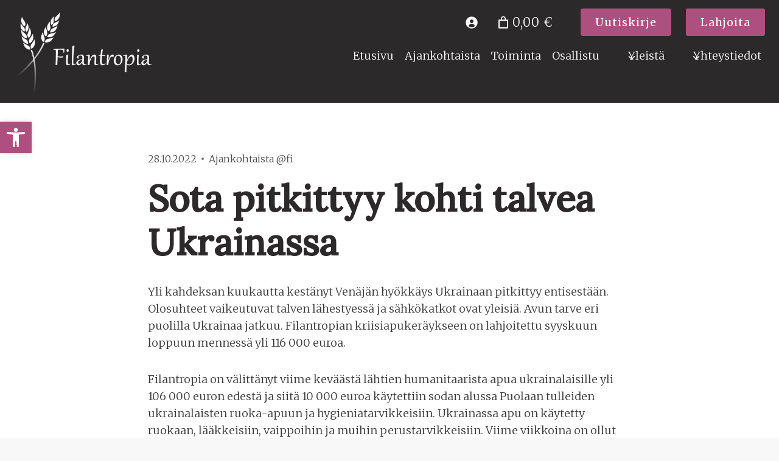

--- FILE ---
content_type: text/html; charset=UTF-8
request_url: https://filantropia.fi/sota-pitkittyy-kohti-talvea-ukrainassa/
body_size: 48019
content:
<!doctype html>
<html lang="fi" class="no-js" itemtype="https://schema.org/Blog" itemscope>
<head>
	<meta charset="UTF-8">
	<meta name="viewport" content="width=device-width, initial-scale=1, minimum-scale=1">
	<title>Sota pitkittyy kohti talvea Ukrainassa &#8211; Filantropia ry</title>
<meta name='robots' content='max-image-preview:large' />
<link rel="alternate" hreflang="fi" href="https://filantropia.fi/sota-pitkittyy-kohti-talvea-ukrainassa/" />
<link rel="alternate" hreflang="x-default" href="https://filantropia.fi/sota-pitkittyy-kohti-talvea-ukrainassa/" />
<link rel="alternate" type="application/rss+xml" title="Filantropia ry &raquo; syöte" href="https://filantropia.fi/feed/" />
			<script>document.documentElement.classList.remove( 'no-js' );</script>
			<link rel="alternate" title="oEmbed (JSON)" type="application/json+oembed" href="https://filantropia.fi/wp-json/oembed/1.0/embed?url=https%3A%2F%2Ffilantropia.fi%2Fsota-pitkittyy-kohti-talvea-ukrainassa%2F" />
<link rel="alternate" title="oEmbed (XML)" type="text/xml+oembed" href="https://filantropia.fi/wp-json/oembed/1.0/embed?url=https%3A%2F%2Ffilantropia.fi%2Fsota-pitkittyy-kohti-talvea-ukrainassa%2F&#038;format=xml" />
<style id='wp-img-auto-sizes-contain-inline-css'>
img:is([sizes=auto i],[sizes^="auto," i]){contain-intrinsic-size:3000px 1500px}
/*# sourceURL=wp-img-auto-sizes-contain-inline-css */
</style>
<link rel='stylesheet' id='formidable-css' href='https://filantropia.fi/wp-content/plugins/formidable/css/formidableforms.css' media='all' />
<link rel='stylesheet' id='toolset_bootstrap_4-css' href='https://filantropia.fi/wp-content/plugins/wp-views/vendor/toolset/toolset-common/res/lib/bootstrap4/css/bootstrap.min.css' media='screen' />
<style id='wp-emoji-styles-inline-css'>

	img.wp-smiley, img.emoji {
		display: inline !important;
		border: none !important;
		box-shadow: none !important;
		height: 1em !important;
		width: 1em !important;
		margin: 0 0.07em !important;
		vertical-align: -0.1em !important;
		background: none !important;
		padding: 0 !important;
	}
/*# sourceURL=wp-emoji-styles-inline-css */
</style>
<link rel='stylesheet' id='wp-block-library-css' href='https://filantropia.fi/wp-includes/css/dist/block-library/style.min.css' media='all' />
<style id='wp-block-heading-inline-css'>
h1:where(.wp-block-heading).has-background,h2:where(.wp-block-heading).has-background,h3:where(.wp-block-heading).has-background,h4:where(.wp-block-heading).has-background,h5:where(.wp-block-heading).has-background,h6:where(.wp-block-heading).has-background{padding:1.25em 2.375em}h1.has-text-align-left[style*=writing-mode]:where([style*=vertical-lr]),h1.has-text-align-right[style*=writing-mode]:where([style*=vertical-rl]),h2.has-text-align-left[style*=writing-mode]:where([style*=vertical-lr]),h2.has-text-align-right[style*=writing-mode]:where([style*=vertical-rl]),h3.has-text-align-left[style*=writing-mode]:where([style*=vertical-lr]),h3.has-text-align-right[style*=writing-mode]:where([style*=vertical-rl]),h4.has-text-align-left[style*=writing-mode]:where([style*=vertical-lr]),h4.has-text-align-right[style*=writing-mode]:where([style*=vertical-rl]),h5.has-text-align-left[style*=writing-mode]:where([style*=vertical-lr]),h5.has-text-align-right[style*=writing-mode]:where([style*=vertical-rl]),h6.has-text-align-left[style*=writing-mode]:where([style*=vertical-lr]),h6.has-text-align-right[style*=writing-mode]:where([style*=vertical-rl]){rotate:180deg}
/*# sourceURL=https://filantropia.fi/wp-includes/blocks/heading/style.min.css */
</style>
<style id='wp-block-image-inline-css'>
.wp-block-image>a,.wp-block-image>figure>a{display:inline-block}.wp-block-image img{box-sizing:border-box;height:auto;max-width:100%;vertical-align:bottom}@media not (prefers-reduced-motion){.wp-block-image img.hide{visibility:hidden}.wp-block-image img.show{animation:show-content-image .4s}}.wp-block-image[style*=border-radius] img,.wp-block-image[style*=border-radius]>a{border-radius:inherit}.wp-block-image.has-custom-border img{box-sizing:border-box}.wp-block-image.aligncenter{text-align:center}.wp-block-image.alignfull>a,.wp-block-image.alignwide>a{width:100%}.wp-block-image.alignfull img,.wp-block-image.alignwide img{height:auto;width:100%}.wp-block-image .aligncenter,.wp-block-image .alignleft,.wp-block-image .alignright,.wp-block-image.aligncenter,.wp-block-image.alignleft,.wp-block-image.alignright{display:table}.wp-block-image .aligncenter>figcaption,.wp-block-image .alignleft>figcaption,.wp-block-image .alignright>figcaption,.wp-block-image.aligncenter>figcaption,.wp-block-image.alignleft>figcaption,.wp-block-image.alignright>figcaption{caption-side:bottom;display:table-caption}.wp-block-image .alignleft{float:left;margin:.5em 1em .5em 0}.wp-block-image .alignright{float:right;margin:.5em 0 .5em 1em}.wp-block-image .aligncenter{margin-left:auto;margin-right:auto}.wp-block-image :where(figcaption){margin-bottom:1em;margin-top:.5em}.wp-block-image.is-style-circle-mask img{border-radius:9999px}@supports ((-webkit-mask-image:none) or (mask-image:none)) or (-webkit-mask-image:none){.wp-block-image.is-style-circle-mask img{border-radius:0;-webkit-mask-image:url('data:image/svg+xml;utf8,<svg viewBox="0 0 100 100" xmlns="http://www.w3.org/2000/svg"><circle cx="50" cy="50" r="50"/></svg>');mask-image:url('data:image/svg+xml;utf8,<svg viewBox="0 0 100 100" xmlns="http://www.w3.org/2000/svg"><circle cx="50" cy="50" r="50"/></svg>');mask-mode:alpha;-webkit-mask-position:center;mask-position:center;-webkit-mask-repeat:no-repeat;mask-repeat:no-repeat;-webkit-mask-size:contain;mask-size:contain}}:root :where(.wp-block-image.is-style-rounded img,.wp-block-image .is-style-rounded img){border-radius:9999px}.wp-block-image figure{margin:0}.wp-lightbox-container{display:flex;flex-direction:column;position:relative}.wp-lightbox-container img{cursor:zoom-in}.wp-lightbox-container img:hover+button{opacity:1}.wp-lightbox-container button{align-items:center;backdrop-filter:blur(16px) saturate(180%);background-color:#5a5a5a40;border:none;border-radius:4px;cursor:zoom-in;display:flex;height:20px;justify-content:center;opacity:0;padding:0;position:absolute;right:16px;text-align:center;top:16px;width:20px;z-index:100}@media not (prefers-reduced-motion){.wp-lightbox-container button{transition:opacity .2s ease}}.wp-lightbox-container button:focus-visible{outline:3px auto #5a5a5a40;outline:3px auto -webkit-focus-ring-color;outline-offset:3px}.wp-lightbox-container button:hover{cursor:pointer;opacity:1}.wp-lightbox-container button:focus{opacity:1}.wp-lightbox-container button:focus,.wp-lightbox-container button:hover,.wp-lightbox-container button:not(:hover):not(:active):not(.has-background){background-color:#5a5a5a40;border:none}.wp-lightbox-overlay{box-sizing:border-box;cursor:zoom-out;height:100vh;left:0;overflow:hidden;position:fixed;top:0;visibility:hidden;width:100%;z-index:100000}.wp-lightbox-overlay .close-button{align-items:center;cursor:pointer;display:flex;justify-content:center;min-height:40px;min-width:40px;padding:0;position:absolute;right:calc(env(safe-area-inset-right) + 16px);top:calc(env(safe-area-inset-top) + 16px);z-index:5000000}.wp-lightbox-overlay .close-button:focus,.wp-lightbox-overlay .close-button:hover,.wp-lightbox-overlay .close-button:not(:hover):not(:active):not(.has-background){background:none;border:none}.wp-lightbox-overlay .lightbox-image-container{height:var(--wp--lightbox-container-height);left:50%;overflow:hidden;position:absolute;top:50%;transform:translate(-50%,-50%);transform-origin:top left;width:var(--wp--lightbox-container-width);z-index:9999999999}.wp-lightbox-overlay .wp-block-image{align-items:center;box-sizing:border-box;display:flex;height:100%;justify-content:center;margin:0;position:relative;transform-origin:0 0;width:100%;z-index:3000000}.wp-lightbox-overlay .wp-block-image img{height:var(--wp--lightbox-image-height);min-height:var(--wp--lightbox-image-height);min-width:var(--wp--lightbox-image-width);width:var(--wp--lightbox-image-width)}.wp-lightbox-overlay .wp-block-image figcaption{display:none}.wp-lightbox-overlay button{background:none;border:none}.wp-lightbox-overlay .scrim{background-color:#fff;height:100%;opacity:.9;position:absolute;width:100%;z-index:2000000}.wp-lightbox-overlay.active{visibility:visible}@media not (prefers-reduced-motion){.wp-lightbox-overlay.active{animation:turn-on-visibility .25s both}.wp-lightbox-overlay.active img{animation:turn-on-visibility .35s both}.wp-lightbox-overlay.show-closing-animation:not(.active){animation:turn-off-visibility .35s both}.wp-lightbox-overlay.show-closing-animation:not(.active) img{animation:turn-off-visibility .25s both}.wp-lightbox-overlay.zoom.active{animation:none;opacity:1;visibility:visible}.wp-lightbox-overlay.zoom.active .lightbox-image-container{animation:lightbox-zoom-in .4s}.wp-lightbox-overlay.zoom.active .lightbox-image-container img{animation:none}.wp-lightbox-overlay.zoom.active .scrim{animation:turn-on-visibility .4s forwards}.wp-lightbox-overlay.zoom.show-closing-animation:not(.active){animation:none}.wp-lightbox-overlay.zoom.show-closing-animation:not(.active) .lightbox-image-container{animation:lightbox-zoom-out .4s}.wp-lightbox-overlay.zoom.show-closing-animation:not(.active) .lightbox-image-container img{animation:none}.wp-lightbox-overlay.zoom.show-closing-animation:not(.active) .scrim{animation:turn-off-visibility .4s forwards}}@keyframes show-content-image{0%{visibility:hidden}99%{visibility:hidden}to{visibility:visible}}@keyframes turn-on-visibility{0%{opacity:0}to{opacity:1}}@keyframes turn-off-visibility{0%{opacity:1;visibility:visible}99%{opacity:0;visibility:visible}to{opacity:0;visibility:hidden}}@keyframes lightbox-zoom-in{0%{transform:translate(calc((-100vw + var(--wp--lightbox-scrollbar-width))/2 + var(--wp--lightbox-initial-left-position)),calc(-50vh + var(--wp--lightbox-initial-top-position))) scale(var(--wp--lightbox-scale))}to{transform:translate(-50%,-50%) scale(1)}}@keyframes lightbox-zoom-out{0%{transform:translate(-50%,-50%) scale(1);visibility:visible}99%{visibility:visible}to{transform:translate(calc((-100vw + var(--wp--lightbox-scrollbar-width))/2 + var(--wp--lightbox-initial-left-position)),calc(-50vh + var(--wp--lightbox-initial-top-position))) scale(var(--wp--lightbox-scale));visibility:hidden}}
/*# sourceURL=https://filantropia.fi/wp-includes/blocks/image/style.min.css */
</style>
<style id='wp-block-list-inline-css'>
ol,ul{box-sizing:border-box}:root :where(.wp-block-list.has-background){padding:1.25em 2.375em}
/*# sourceURL=https://filantropia.fi/wp-includes/blocks/list/style.min.css */
</style>
<style id='wp-block-columns-inline-css'>
.wp-block-columns{box-sizing:border-box;display:flex;flex-wrap:wrap!important}@media (min-width:782px){.wp-block-columns{flex-wrap:nowrap!important}}.wp-block-columns{align-items:normal!important}.wp-block-columns.are-vertically-aligned-top{align-items:flex-start}.wp-block-columns.are-vertically-aligned-center{align-items:center}.wp-block-columns.are-vertically-aligned-bottom{align-items:flex-end}@media (max-width:781px){.wp-block-columns:not(.is-not-stacked-on-mobile)>.wp-block-column{flex-basis:100%!important}}@media (min-width:782px){.wp-block-columns:not(.is-not-stacked-on-mobile)>.wp-block-column{flex-basis:0;flex-grow:1}.wp-block-columns:not(.is-not-stacked-on-mobile)>.wp-block-column[style*=flex-basis]{flex-grow:0}}.wp-block-columns.is-not-stacked-on-mobile{flex-wrap:nowrap!important}.wp-block-columns.is-not-stacked-on-mobile>.wp-block-column{flex-basis:0;flex-grow:1}.wp-block-columns.is-not-stacked-on-mobile>.wp-block-column[style*=flex-basis]{flex-grow:0}:where(.wp-block-columns){margin-bottom:1.75em}:where(.wp-block-columns.has-background){padding:1.25em 2.375em}.wp-block-column{flex-grow:1;min-width:0;overflow-wrap:break-word;word-break:break-word}.wp-block-column.is-vertically-aligned-top{align-self:flex-start}.wp-block-column.is-vertically-aligned-center{align-self:center}.wp-block-column.is-vertically-aligned-bottom{align-self:flex-end}.wp-block-column.is-vertically-aligned-stretch{align-self:stretch}.wp-block-column.is-vertically-aligned-bottom,.wp-block-column.is-vertically-aligned-center,.wp-block-column.is-vertically-aligned-top{width:100%}
/*# sourceURL=https://filantropia.fi/wp-includes/blocks/columns/style.min.css */
</style>
<style id='wp-block-paragraph-inline-css'>
.is-small-text{font-size:.875em}.is-regular-text{font-size:1em}.is-large-text{font-size:2.25em}.is-larger-text{font-size:3em}.has-drop-cap:not(:focus):first-letter{float:left;font-size:8.4em;font-style:normal;font-weight:100;line-height:.68;margin:.05em .1em 0 0;text-transform:uppercase}body.rtl .has-drop-cap:not(:focus):first-letter{float:none;margin-left:.1em}p.has-drop-cap.has-background{overflow:hidden}:root :where(p.has-background){padding:1.25em 2.375em}:where(p.has-text-color:not(.has-link-color)) a{color:inherit}p.has-text-align-left[style*="writing-mode:vertical-lr"],p.has-text-align-right[style*="writing-mode:vertical-rl"]{rotate:180deg}
/*# sourceURL=https://filantropia.fi/wp-includes/blocks/paragraph/style.min.css */
</style>
<style id='global-styles-inline-css'>
:root{--wp--preset--aspect-ratio--square: 1;--wp--preset--aspect-ratio--4-3: 4/3;--wp--preset--aspect-ratio--3-4: 3/4;--wp--preset--aspect-ratio--3-2: 3/2;--wp--preset--aspect-ratio--2-3: 2/3;--wp--preset--aspect-ratio--16-9: 16/9;--wp--preset--aspect-ratio--9-16: 9/16;--wp--preset--color--black: #000000;--wp--preset--color--cyan-bluish-gray: #abb8c3;--wp--preset--color--white: #ffffff;--wp--preset--color--pale-pink: #f78da7;--wp--preset--color--vivid-red: #cf2e2e;--wp--preset--color--luminous-vivid-orange: #ff6900;--wp--preset--color--luminous-vivid-amber: #fcb900;--wp--preset--color--light-green-cyan: #7bdcb5;--wp--preset--color--vivid-green-cyan: #00d084;--wp--preset--color--pale-cyan-blue: #8ed1fc;--wp--preset--color--vivid-cyan-blue: #0693e3;--wp--preset--color--vivid-purple: #9b51e0;--wp--preset--color--theme-palette-1: var(--global-palette1);--wp--preset--color--theme-palette-2: var(--global-palette2);--wp--preset--color--theme-palette-3: var(--global-palette3);--wp--preset--color--theme-palette-4: var(--global-palette4);--wp--preset--color--theme-palette-5: var(--global-palette5);--wp--preset--color--theme-palette-6: var(--global-palette6);--wp--preset--color--theme-palette-7: var(--global-palette7);--wp--preset--color--theme-palette-8: var(--global-palette8);--wp--preset--color--theme-palette-9: var(--global-palette9);--wp--preset--color--theme-palette-10: var(--global-palette10);--wp--preset--color--theme-palette-11: var(--global-palette11);--wp--preset--color--theme-palette-12: var(--global-palette12);--wp--preset--color--theme-palette-13: var(--global-palette13);--wp--preset--color--theme-palette-14: var(--global-palette14);--wp--preset--color--theme-palette-15: var(--global-palette15);--wp--preset--gradient--vivid-cyan-blue-to-vivid-purple: linear-gradient(135deg,rgb(6,147,227) 0%,rgb(155,81,224) 100%);--wp--preset--gradient--light-green-cyan-to-vivid-green-cyan: linear-gradient(135deg,rgb(122,220,180) 0%,rgb(0,208,130) 100%);--wp--preset--gradient--luminous-vivid-amber-to-luminous-vivid-orange: linear-gradient(135deg,rgb(252,185,0) 0%,rgb(255,105,0) 100%);--wp--preset--gradient--luminous-vivid-orange-to-vivid-red: linear-gradient(135deg,rgb(255,105,0) 0%,rgb(207,46,46) 100%);--wp--preset--gradient--very-light-gray-to-cyan-bluish-gray: linear-gradient(135deg,rgb(238,238,238) 0%,rgb(169,184,195) 100%);--wp--preset--gradient--cool-to-warm-spectrum: linear-gradient(135deg,rgb(74,234,220) 0%,rgb(151,120,209) 20%,rgb(207,42,186) 40%,rgb(238,44,130) 60%,rgb(251,105,98) 80%,rgb(254,248,76) 100%);--wp--preset--gradient--blush-light-purple: linear-gradient(135deg,rgb(255,206,236) 0%,rgb(152,150,240) 100%);--wp--preset--gradient--blush-bordeaux: linear-gradient(135deg,rgb(254,205,165) 0%,rgb(254,45,45) 50%,rgb(107,0,62) 100%);--wp--preset--gradient--luminous-dusk: linear-gradient(135deg,rgb(255,203,112) 0%,rgb(199,81,192) 50%,rgb(65,88,208) 100%);--wp--preset--gradient--pale-ocean: linear-gradient(135deg,rgb(255,245,203) 0%,rgb(182,227,212) 50%,rgb(51,167,181) 100%);--wp--preset--gradient--electric-grass: linear-gradient(135deg,rgb(202,248,128) 0%,rgb(113,206,126) 100%);--wp--preset--gradient--midnight: linear-gradient(135deg,rgb(2,3,129) 0%,rgb(40,116,252) 100%);--wp--preset--font-size--small: var(--global-font-size-small);--wp--preset--font-size--medium: var(--global-font-size-medium);--wp--preset--font-size--large: var(--global-font-size-large);--wp--preset--font-size--x-large: 42px;--wp--preset--font-size--larger: var(--global-font-size-larger);--wp--preset--font-size--xxlarge: var(--global-font-size-xxlarge);--wp--preset--spacing--20: 0.44rem;--wp--preset--spacing--30: 0.67rem;--wp--preset--spacing--40: 1rem;--wp--preset--spacing--50: 1.5rem;--wp--preset--spacing--60: 2.25rem;--wp--preset--spacing--70: 3.38rem;--wp--preset--spacing--80: 5.06rem;--wp--preset--shadow--natural: 6px 6px 9px rgba(0, 0, 0, 0.2);--wp--preset--shadow--deep: 12px 12px 50px rgba(0, 0, 0, 0.4);--wp--preset--shadow--sharp: 6px 6px 0px rgba(0, 0, 0, 0.2);--wp--preset--shadow--outlined: 6px 6px 0px -3px rgb(255, 255, 255), 6px 6px rgb(0, 0, 0);--wp--preset--shadow--crisp: 6px 6px 0px rgb(0, 0, 0);}:where(.is-layout-flex){gap: 0.5em;}:where(.is-layout-grid){gap: 0.5em;}body .is-layout-flex{display: flex;}.is-layout-flex{flex-wrap: wrap;align-items: center;}.is-layout-flex > :is(*, div){margin: 0;}body .is-layout-grid{display: grid;}.is-layout-grid > :is(*, div){margin: 0;}:where(.wp-block-columns.is-layout-flex){gap: 2em;}:where(.wp-block-columns.is-layout-grid){gap: 2em;}:where(.wp-block-post-template.is-layout-flex){gap: 1.25em;}:where(.wp-block-post-template.is-layout-grid){gap: 1.25em;}.has-black-color{color: var(--wp--preset--color--black) !important;}.has-cyan-bluish-gray-color{color: var(--wp--preset--color--cyan-bluish-gray) !important;}.has-white-color{color: var(--wp--preset--color--white) !important;}.has-pale-pink-color{color: var(--wp--preset--color--pale-pink) !important;}.has-vivid-red-color{color: var(--wp--preset--color--vivid-red) !important;}.has-luminous-vivid-orange-color{color: var(--wp--preset--color--luminous-vivid-orange) !important;}.has-luminous-vivid-amber-color{color: var(--wp--preset--color--luminous-vivid-amber) !important;}.has-light-green-cyan-color{color: var(--wp--preset--color--light-green-cyan) !important;}.has-vivid-green-cyan-color{color: var(--wp--preset--color--vivid-green-cyan) !important;}.has-pale-cyan-blue-color{color: var(--wp--preset--color--pale-cyan-blue) !important;}.has-vivid-cyan-blue-color{color: var(--wp--preset--color--vivid-cyan-blue) !important;}.has-vivid-purple-color{color: var(--wp--preset--color--vivid-purple) !important;}.has-black-background-color{background-color: var(--wp--preset--color--black) !important;}.has-cyan-bluish-gray-background-color{background-color: var(--wp--preset--color--cyan-bluish-gray) !important;}.has-white-background-color{background-color: var(--wp--preset--color--white) !important;}.has-pale-pink-background-color{background-color: var(--wp--preset--color--pale-pink) !important;}.has-vivid-red-background-color{background-color: var(--wp--preset--color--vivid-red) !important;}.has-luminous-vivid-orange-background-color{background-color: var(--wp--preset--color--luminous-vivid-orange) !important;}.has-luminous-vivid-amber-background-color{background-color: var(--wp--preset--color--luminous-vivid-amber) !important;}.has-light-green-cyan-background-color{background-color: var(--wp--preset--color--light-green-cyan) !important;}.has-vivid-green-cyan-background-color{background-color: var(--wp--preset--color--vivid-green-cyan) !important;}.has-pale-cyan-blue-background-color{background-color: var(--wp--preset--color--pale-cyan-blue) !important;}.has-vivid-cyan-blue-background-color{background-color: var(--wp--preset--color--vivid-cyan-blue) !important;}.has-vivid-purple-background-color{background-color: var(--wp--preset--color--vivid-purple) !important;}.has-black-border-color{border-color: var(--wp--preset--color--black) !important;}.has-cyan-bluish-gray-border-color{border-color: var(--wp--preset--color--cyan-bluish-gray) !important;}.has-white-border-color{border-color: var(--wp--preset--color--white) !important;}.has-pale-pink-border-color{border-color: var(--wp--preset--color--pale-pink) !important;}.has-vivid-red-border-color{border-color: var(--wp--preset--color--vivid-red) !important;}.has-luminous-vivid-orange-border-color{border-color: var(--wp--preset--color--luminous-vivid-orange) !important;}.has-luminous-vivid-amber-border-color{border-color: var(--wp--preset--color--luminous-vivid-amber) !important;}.has-light-green-cyan-border-color{border-color: var(--wp--preset--color--light-green-cyan) !important;}.has-vivid-green-cyan-border-color{border-color: var(--wp--preset--color--vivid-green-cyan) !important;}.has-pale-cyan-blue-border-color{border-color: var(--wp--preset--color--pale-cyan-blue) !important;}.has-vivid-cyan-blue-border-color{border-color: var(--wp--preset--color--vivid-cyan-blue) !important;}.has-vivid-purple-border-color{border-color: var(--wp--preset--color--vivid-purple) !important;}.has-vivid-cyan-blue-to-vivid-purple-gradient-background{background: var(--wp--preset--gradient--vivid-cyan-blue-to-vivid-purple) !important;}.has-light-green-cyan-to-vivid-green-cyan-gradient-background{background: var(--wp--preset--gradient--light-green-cyan-to-vivid-green-cyan) !important;}.has-luminous-vivid-amber-to-luminous-vivid-orange-gradient-background{background: var(--wp--preset--gradient--luminous-vivid-amber-to-luminous-vivid-orange) !important;}.has-luminous-vivid-orange-to-vivid-red-gradient-background{background: var(--wp--preset--gradient--luminous-vivid-orange-to-vivid-red) !important;}.has-very-light-gray-to-cyan-bluish-gray-gradient-background{background: var(--wp--preset--gradient--very-light-gray-to-cyan-bluish-gray) !important;}.has-cool-to-warm-spectrum-gradient-background{background: var(--wp--preset--gradient--cool-to-warm-spectrum) !important;}.has-blush-light-purple-gradient-background{background: var(--wp--preset--gradient--blush-light-purple) !important;}.has-blush-bordeaux-gradient-background{background: var(--wp--preset--gradient--blush-bordeaux) !important;}.has-luminous-dusk-gradient-background{background: var(--wp--preset--gradient--luminous-dusk) !important;}.has-pale-ocean-gradient-background{background: var(--wp--preset--gradient--pale-ocean) !important;}.has-electric-grass-gradient-background{background: var(--wp--preset--gradient--electric-grass) !important;}.has-midnight-gradient-background{background: var(--wp--preset--gradient--midnight) !important;}.has-small-font-size{font-size: var(--wp--preset--font-size--small) !important;}.has-medium-font-size{font-size: var(--wp--preset--font-size--medium) !important;}.has-large-font-size{font-size: var(--wp--preset--font-size--large) !important;}.has-x-large-font-size{font-size: var(--wp--preset--font-size--x-large) !important;}
:where(.wp-block-columns.is-layout-flex){gap: 2em;}:where(.wp-block-columns.is-layout-grid){gap: 2em;}
/*# sourceURL=global-styles-inline-css */
</style>
<style id='core-block-supports-inline-css'>
.wp-container-core-columns-is-layout-9d6595d7{flex-wrap:nowrap;}
/*# sourceURL=core-block-supports-inline-css */
</style>

<style id='classic-theme-styles-inline-css'>
/*! This file is auto-generated */
.wp-block-button__link{color:#fff;background-color:#32373c;border-radius:9999px;box-shadow:none;text-decoration:none;padding:calc(.667em + 2px) calc(1.333em + 2px);font-size:1.125em}.wp-block-file__button{background:#32373c;color:#fff;text-decoration:none}
/*# sourceURL=/wp-includes/css/classic-themes.min.css */
</style>
<link rel='stylesheet' id='mediaelement-css' href='https://filantropia.fi/wp-includes/js/mediaelement/mediaelementplayer-legacy.min.css' media='all' />
<link rel='stylesheet' id='wp-mediaelement-css' href='https://filantropia.fi/wp-includes/js/mediaelement/wp-mediaelement.min.css' media='all' />
<link rel='stylesheet' id='view_editor_gutenberg_frontend_assets-css' href='https://filantropia.fi/wp-content/plugins/wp-views/public/css/views-frontend.css' media='all' />
<style id='view_editor_gutenberg_frontend_assets-inline-css'>
.wpv-sort-list-dropdown.wpv-sort-list-dropdown-style-default > span.wpv-sort-list,.wpv-sort-list-dropdown.wpv-sort-list-dropdown-style-default .wpv-sort-list-item {border-color: #cdcdcd;}.wpv-sort-list-dropdown.wpv-sort-list-dropdown-style-default .wpv-sort-list-item a {color: #444;background-color: #fff;}.wpv-sort-list-dropdown.wpv-sort-list-dropdown-style-default a:hover,.wpv-sort-list-dropdown.wpv-sort-list-dropdown-style-default a:focus {color: #000;background-color: #eee;}.wpv-sort-list-dropdown.wpv-sort-list-dropdown-style-default .wpv-sort-list-item.wpv-sort-list-current a {color: #000;background-color: #eee;}
.wpv-sort-list-dropdown.wpv-sort-list-dropdown-style-default > span.wpv-sort-list,.wpv-sort-list-dropdown.wpv-sort-list-dropdown-style-default .wpv-sort-list-item {border-color: #cdcdcd;}.wpv-sort-list-dropdown.wpv-sort-list-dropdown-style-default .wpv-sort-list-item a {color: #444;background-color: #fff;}.wpv-sort-list-dropdown.wpv-sort-list-dropdown-style-default a:hover,.wpv-sort-list-dropdown.wpv-sort-list-dropdown-style-default a:focus {color: #000;background-color: #eee;}.wpv-sort-list-dropdown.wpv-sort-list-dropdown-style-default .wpv-sort-list-item.wpv-sort-list-current a {color: #000;background-color: #eee;}.wpv-sort-list-dropdown.wpv-sort-list-dropdown-style-grey > span.wpv-sort-list,.wpv-sort-list-dropdown.wpv-sort-list-dropdown-style-grey .wpv-sort-list-item {border-color: #cdcdcd;}.wpv-sort-list-dropdown.wpv-sort-list-dropdown-style-grey .wpv-sort-list-item a {color: #444;background-color: #eeeeee;}.wpv-sort-list-dropdown.wpv-sort-list-dropdown-style-grey a:hover,.wpv-sort-list-dropdown.wpv-sort-list-dropdown-style-grey a:focus {color: #000;background-color: #e5e5e5;}.wpv-sort-list-dropdown.wpv-sort-list-dropdown-style-grey .wpv-sort-list-item.wpv-sort-list-current a {color: #000;background-color: #e5e5e5;}
.wpv-sort-list-dropdown.wpv-sort-list-dropdown-style-default > span.wpv-sort-list,.wpv-sort-list-dropdown.wpv-sort-list-dropdown-style-default .wpv-sort-list-item {border-color: #cdcdcd;}.wpv-sort-list-dropdown.wpv-sort-list-dropdown-style-default .wpv-sort-list-item a {color: #444;background-color: #fff;}.wpv-sort-list-dropdown.wpv-sort-list-dropdown-style-default a:hover,.wpv-sort-list-dropdown.wpv-sort-list-dropdown-style-default a:focus {color: #000;background-color: #eee;}.wpv-sort-list-dropdown.wpv-sort-list-dropdown-style-default .wpv-sort-list-item.wpv-sort-list-current a {color: #000;background-color: #eee;}.wpv-sort-list-dropdown.wpv-sort-list-dropdown-style-grey > span.wpv-sort-list,.wpv-sort-list-dropdown.wpv-sort-list-dropdown-style-grey .wpv-sort-list-item {border-color: #cdcdcd;}.wpv-sort-list-dropdown.wpv-sort-list-dropdown-style-grey .wpv-sort-list-item a {color: #444;background-color: #eeeeee;}.wpv-sort-list-dropdown.wpv-sort-list-dropdown-style-grey a:hover,.wpv-sort-list-dropdown.wpv-sort-list-dropdown-style-grey a:focus {color: #000;background-color: #e5e5e5;}.wpv-sort-list-dropdown.wpv-sort-list-dropdown-style-grey .wpv-sort-list-item.wpv-sort-list-current a {color: #000;background-color: #e5e5e5;}.wpv-sort-list-dropdown.wpv-sort-list-dropdown-style-blue > span.wpv-sort-list,.wpv-sort-list-dropdown.wpv-sort-list-dropdown-style-blue .wpv-sort-list-item {border-color: #0099cc;}.wpv-sort-list-dropdown.wpv-sort-list-dropdown-style-blue .wpv-sort-list-item a {color: #444;background-color: #cbddeb;}.wpv-sort-list-dropdown.wpv-sort-list-dropdown-style-blue a:hover,.wpv-sort-list-dropdown.wpv-sort-list-dropdown-style-blue a:focus {color: #000;background-color: #95bedd;}.wpv-sort-list-dropdown.wpv-sort-list-dropdown-style-blue .wpv-sort-list-item.wpv-sort-list-current a {color: #000;background-color: #95bedd;}
/*# sourceURL=view_editor_gutenberg_frontend_assets-inline-css */
</style>
<link rel='stylesheet' id='pgafu-public-style-css' href='https://filantropia.fi/wp-content/plugins/post-grid-and-filter-ultimate/assets/css/pgafu-public.css' media='all' />
<link rel='stylesheet' id='searchandfilter-css' href='https://filantropia.fi/wp-content/plugins/search-filter/style.css' media='all' />
<link rel='stylesheet' id='frontend.css-css' href='https://filantropia.fi/wp-content/plugins/woocommerce-ecards-pro/assets/css/frontend.css' media='all' />
<style id='woocommerce-inline-inline-css'>
.woocommerce form .form-row .required { visibility: visible; }
/*# sourceURL=woocommerce-inline-inline-css */
</style>
<link rel='stylesheet' id='wp-smart-crop-renderer-css' href='https://filantropia.fi/wp-content/plugins/wp-smartcrop/css/image-renderer.css' media='all' />
<link rel='stylesheet' id='dashicons-css' href='https://filantropia.fi/wp-includes/css/dashicons.min.css' media='all' />
<link rel='stylesheet' id='pojo-a11y-css' href='https://filantropia.fi/wp-content/plugins/pojo-accessibility/modules/legacy/assets/css/style.min.css' media='all' />
<link rel='stylesheet' id='kadence-global-css' href='https://filantropia.fi/wp-content/themes/kadence/assets/css/global.min.css' media='all' />
<style id='kadence-global-inline-css'>
/* Kadence Base CSS */
:root{--global-palette1:#ad4f7f;--global-palette2:#8a3f65;--global-palette3:#2c292a;--global-palette4:#3a3a3a;--global-palette5:#4c4c4c;--global-palette6:#6d6d6d;--global-palette7:#ebeaea;--global-palette8:#f8f8f8;--global-palette9:#ffffff;--global-palette10:oklch(from var(--global-palette1) calc(l + 0.10 * (1 - l)) calc(c * 1.00) calc(h + 180) / 100%);--global-palette11:#13612e;--global-palette12:#1159af;--global-palette13:#b82105;--global-palette14:#f7630c;--global-palette15:#f5a524;--global-palette9rgb:255, 255, 255;--global-palette-highlight:var(--global-palette1);--global-palette-highlight-alt:var(--global-palette2);--global-palette-highlight-alt2:var(--global-palette9);--global-palette-btn-bg:var(--global-palette1);--global-palette-btn-bg-hover:var(--global-palette2);--global-palette-btn:#ffffff;--global-palette-btn-hover:#ffffff;--global-palette-btn-sec-bg:var(--global-palette7);--global-palette-btn-sec-bg-hover:var(--global-palette2);--global-palette-btn-sec:var(--global-palette3);--global-palette-btn-sec-hover:var(--global-palette9);--global-body-font-family:Merriweather, sans-serif;--global-heading-font-family:Lora, sans-serif;--global-primary-nav-font-family:inherit;--global-fallback-font:sans-serif;--global-display-fallback-font:sans-serif;--global-content-width:1290px;--global-content-wide-width:calc(1290px + 230px);--global-content-narrow-width:842px;--global-content-edge-padding:1.5rem;--global-content-boxed-padding:2rem;--global-calc-content-width:calc(1290px - var(--global-content-edge-padding) - var(--global-content-edge-padding) );--wp--style--global--content-size:var(--global-calc-content-width);}.wp-site-blocks{--global-vw:calc( 100vw - ( 0.5 * var(--scrollbar-offset)));}body{background:var(--global-palette8);}body, input, select, optgroup, textarea{font-style:normal;font-weight:300;font-size:18px;line-height:1.6;font-family:var(--global-body-font-family);color:var(--global-palette4);}.content-bg, body.content-style-unboxed .site{background:var(--global-palette9);}h1,h2,h3,h4,h5,h6{font-family:var(--global-heading-font-family);}h1{font-style:normal;font-weight:normal;font-size:50px;line-height:1.3;text-transform:none;color:var(--global-palette3);}h2{font-style:normal;font-weight:normal;font-size:28px;line-height:1.3;text-transform:none;color:var(--global-palette3);}h3{font-style:normal;font-weight:normal;font-size:22px;line-height:1.2;text-transform:none;color:var(--global-palette3);}h4{font-style:normal;font-weight:normal;font-size:20px;line-height:1.2;text-transform:none;color:var(--global-palette3);}h5{font-style:normal;font-weight:normal;font-size:18px;line-height:1.2;text-transform:none;color:var(--global-palette3);}h6{font-style:normal;font-weight:500;font-size:16px;line-height:1.2;letter-spacing:0px;text-transform:none;color:var(--global-palette2);}.entry-hero h1{font-style:normal;color:var(--global-palette9);}@media all and (max-width: 1024px){h2{font-size:34px;}h3{font-size:32px;}}@media all and (max-width: 767px){h1{font-size:45px;}h2{font-size:30px;}h3{font-size:28px;}h4{font-size:25px;}h5{font-size:23px;}h6{font-size:20px;}}.entry-hero .kadence-breadcrumbs{max-width:1290px;}.site-container, .site-header-row-layout-contained, .site-footer-row-layout-contained, .entry-hero-layout-contained, .comments-area, .alignfull > .wp-block-cover__inner-container, .alignwide > .wp-block-cover__inner-container{max-width:var(--global-content-width);}.content-width-narrow .content-container.site-container, .content-width-narrow .hero-container.site-container{max-width:var(--global-content-narrow-width);}@media all and (min-width: 1520px){.wp-site-blocks .content-container  .alignwide{margin-left:-115px;margin-right:-115px;width:unset;max-width:unset;}}@media all and (min-width: 1102px){.content-width-narrow .wp-site-blocks .content-container .alignwide{margin-left:-130px;margin-right:-130px;width:unset;max-width:unset;}}.content-style-boxed .wp-site-blocks .entry-content .alignwide{margin-left:calc( -1 * var( --global-content-boxed-padding ) );margin-right:calc( -1 * var( --global-content-boxed-padding ) );}.content-area{margin-top:5rem;margin-bottom:5rem;}@media all and (max-width: 1024px){.content-area{margin-top:3rem;margin-bottom:3rem;}}@media all and (max-width: 767px){.content-area{margin-top:2rem;margin-bottom:2rem;}}@media all and (max-width: 1024px){:root{--global-content-boxed-padding:2rem;}}@media all and (max-width: 767px){:root{--global-content-boxed-padding:1.5rem;}}.entry-content-wrap{padding:2rem;}@media all and (max-width: 1024px){.entry-content-wrap{padding:2rem;}}@media all and (max-width: 767px){.entry-content-wrap{padding:1.5rem;}}.entry.single-entry{box-shadow:0px 15px 15px -10px rgba(0,0,0,0.05);}.entry.loop-entry{box-shadow:0px 15px 15px -10px rgba(0,0,0,0.05);}.loop-entry .entry-content-wrap{padding:2rem;}@media all and (max-width: 1024px){.loop-entry .entry-content-wrap{padding:2rem;}}@media all and (max-width: 767px){.loop-entry .entry-content-wrap{padding:1.5rem;}}button, .button, .wp-block-button__link, input[type="button"], input[type="reset"], input[type="submit"], .fl-button, .elementor-button-wrapper .elementor-button, .wc-block-components-checkout-place-order-button, .wc-block-cart__submit{font-style:normal;font-weight:400;font-size:18px;line-height:1.2;letter-spacing:1px;text-transform:none;border-radius:4px;padding:12px 24px 12px 24px;box-shadow:0px 0px 0px -7px rgba(0,0,0,0);}.wp-block-button.is-style-outline .wp-block-button__link{padding:12px 24px 12px 24px;}button:hover, button:focus, button:active, .button:hover, .button:focus, .button:active, .wp-block-button__link:hover, .wp-block-button__link:focus, .wp-block-button__link:active, input[type="button"]:hover, input[type="button"]:focus, input[type="button"]:active, input[type="reset"]:hover, input[type="reset"]:focus, input[type="reset"]:active, input[type="submit"]:hover, input[type="submit"]:focus, input[type="submit"]:active, .elementor-button-wrapper .elementor-button:hover, .elementor-button-wrapper .elementor-button:focus, .elementor-button-wrapper .elementor-button:active, .wc-block-cart__submit:hover{box-shadow:0px 15px 25px -7px rgba(0,0,0,0.1);}.kb-button.kb-btn-global-outline.kb-btn-global-inherit{padding-top:calc(12px - 2px);padding-right:calc(24px - 2px);padding-bottom:calc(12px - 2px);padding-left:calc(24px - 2px);}button.button-style-secondary, .button.button-style-secondary, .wp-block-button__link.button-style-secondary, input[type="button"].button-style-secondary, input[type="reset"].button-style-secondary, input[type="submit"].button-style-secondary, .fl-button.button-style-secondary, .elementor-button-wrapper .elementor-button.button-style-secondary, .wc-block-components-checkout-place-order-button.button-style-secondary, .wc-block-cart__submit.button-style-secondary{font-style:normal;font-weight:400;font-size:18px;line-height:1.2;letter-spacing:1px;text-transform:none;}@media all and (min-width: 1025px){.transparent-header .entry-hero .entry-hero-container-inner{padding-top:0px;}}@media all and (max-width: 1024px){.mobile-transparent-header .entry-hero .entry-hero-container-inner{padding-top:80px;}}@media all and (max-width: 767px){.mobile-transparent-header .entry-hero .entry-hero-container-inner{padding-top:80px;}}#kt-scroll-up-reader, #kt-scroll-up{border-radius:0px 0px 0px 0px;background:var(--global-palette1);bottom:30px;font-size:1.2em;padding:0.4em 0.4em 0.4em 0.4em;}#kt-scroll-up-reader.scroll-up-side-right, #kt-scroll-up.scroll-up-side-right{right:30px;}#kt-scroll-up-reader.scroll-up-side-left, #kt-scroll-up.scroll-up-side-left{left:30px;}body.single .entry-related{background:var(--global-palette8);}.wp-site-blocks .post-title h1{font-style:normal;font-weight:700;font-size:60px;line-height:1.2;font-family:var(--global-heading-font-family, inherit);color:var(--global-palette3);}@media all and (max-width: 1024px){.wp-site-blocks .post-title h1{font-size:40px;}}@media all and (max-width: 767px){.wp-site-blocks .post-title h1{font-size:26px;}}.post-title .entry-taxonomies, .post-title .entry-taxonomies a{font-style:normal;font-size:15px;color:var(--global-palette1);}.post-title .entry-taxonomies a:hover{color:var(--global-palette2);}.post-title .entry-taxonomies .category-style-pill a{background:var(--global-palette1);}.post-title .entry-taxonomies .category-style-pill a:hover{background:var(--global-palette2);}.post-title .entry-meta{font-style:normal;font-size:16px;color:var(--global-palette5);}.post-title .kadence-breadcrumbs{font-style:normal;color:var(--global-palette3);}.post-title .title-entry-excerpt{font-style:normal;font-weight:700;font-size:15px;font-family:var(--global-heading-font-family, inherit);}.entry-hero.post-hero-section .entry-header{min-height:400px;}.post-hero-section .hero-section-overlay{background:rgba(41,16,18,0.73);}@media all and (max-width: 1024px){.entry-hero.post-hero-section .entry-header{min-height:350px;}}.loop-entry.type-post h2.entry-title{font-style:normal;font-size:24px;color:var(--global-palette3);}.loop-entry.type-post .entry-taxonomies{font-style:normal;font-size:15px;}
/* Kadence Header CSS */
@media all and (max-width: 1024px){.mobile-transparent-header #masthead{position:absolute;left:0px;right:0px;z-index:100;}.kadence-scrollbar-fixer.mobile-transparent-header #masthead{right:var(--scrollbar-offset,0);}.mobile-transparent-header #masthead, .mobile-transparent-header .site-top-header-wrap .site-header-row-container-inner, .mobile-transparent-header .site-main-header-wrap .site-header-row-container-inner, .mobile-transparent-header .site-bottom-header-wrap .site-header-row-container-inner{background:transparent;}.site-header-row-tablet-layout-fullwidth, .site-header-row-tablet-layout-standard{padding:0px;}}@media all and (min-width: 1025px){.transparent-header #masthead{position:absolute;left:0px;right:0px;z-index:100;}.transparent-header.kadence-scrollbar-fixer #masthead{right:var(--scrollbar-offset,0);}.transparent-header #masthead, .transparent-header .site-top-header-wrap .site-header-row-container-inner, .transparent-header .site-main-header-wrap .site-header-row-container-inner, .transparent-header .site-bottom-header-wrap .site-header-row-container-inner{background:transparent;}}.site-branding a.brand img{max-width:278px;}.site-branding a.brand img.svg-logo-image{width:278px;}@media all and (max-width: 1024px){.site-branding a.brand img{max-width:293px;}.site-branding a.brand img.svg-logo-image{width:293px;}}@media all and (max-width: 767px){.site-branding a.brand img{max-width:147px;}.site-branding a.brand img.svg-logo-image{width:147px;}}.site-branding{padding:0px 0px 0px 0px;}@media all and (max-width: 767px){.site-branding .site-title{font-size:28px;}}#masthead, #masthead .kadence-sticky-header.item-is-fixed:not(.item-at-start):not(.site-header-row-container):not(.site-main-header-wrap), #masthead .kadence-sticky-header.item-is-fixed:not(.item-at-start) > .site-header-row-container-inner{background:var(--global-palette3);}@media all and (max-width: 767px){#masthead, #masthead .kadence-sticky-header.item-is-fixed:not(.item-at-start):not(.site-header-row-container):not(.site-main-header-wrap), #masthead .kadence-sticky-header.item-is-fixed:not(.item-at-start) > .site-header-row-container-inner{background:var(--global-palette5);}}.site-main-header-wrap .site-header-row-container-inner{background:var(--global-palette3);}.site-main-header-inner-wrap{min-height:80px;}.site-main-header-wrap .site-header-row-container-inner>.site-container{padding:0px 30px 0px 0px;}.site-top-header-inner-wrap{min-height:0px;}.site-top-header-wrap .site-header-row-container-inner>.site-container{padding:10px 20px 0px 0px;}#masthead .kadence-sticky-header.item-is-fixed:not(.item-at-start):not(.site-header-row-container):not(.item-hidden-above):not(.site-main-header-wrap), #masthead .kadence-sticky-header.item-is-fixed:not(.item-at-start):not(.item-hidden-above) > .site-header-row-container-inner{background:rgba(30,7,76,0.6);}.site-main-header-wrap.site-header-row-container.site-header-focus-item.site-header-row-layout-standard.kadence-sticky-header.item-is-fixed.item-is-stuck, .site-header-upper-inner-wrap.kadence-sticky-header.item-is-fixed.item-is-stuck, .site-header-inner-wrap.kadence-sticky-header.item-is-fixed.item-is-stuck, .site-top-header-wrap.site-header-row-container.site-header-focus-item.site-header-row-layout-standard.kadence-sticky-header.item-is-fixed.item-is-stuck, .site-bottom-header-wrap.site-header-row-container.site-header-focus-item.site-header-row-layout-standard.kadence-sticky-header.item-is-fixed.item-is-stuck{box-shadow:0px 0px 0px 0px rgba(0,0,0,0);}.header-navigation .header-menu-container ul ul.sub-menu, .header-navigation .header-menu-container ul ul.submenu{background:var(--global-palette9);box-shadow:0px 2px 13px 0px rgba(0,0,0,0.2);}.header-navigation .header-menu-container ul ul li.menu-item, .header-menu-container ul.menu > li.kadence-menu-mega-enabled > ul > li.menu-item > a{border-bottom:0px solid rgba(118,81,85,0.2);border-radius:0px 0px 0px 0px;}.header-navigation .header-menu-container ul ul li.menu-item > a{width:200px;padding-top:1em;padding-bottom:1em;color:var(--global-palette3);font-style:normal;font-weight:500;font-size:17px;line-height:1.2;}.header-navigation .header-menu-container ul ul li.menu-item > a:hover{color:var(--global-palette2);background:var(--global-palette9);border-radius:0px 0px 0px 0px;}.header-navigation .header-menu-container ul ul li.menu-item.current-menu-item > a{color:var(--global-palette3);background:var(--global-palette9);border-radius:0px 0px 0px 0px;}.mobile-toggle-open-container .menu-toggle-open, .mobile-toggle-open-container .menu-toggle-open:focus{color:var(--global-palette9);padding:0.4em 0.6em 0.4em 0.6em;font-size:14px;}.mobile-toggle-open-container .menu-toggle-open.menu-toggle-style-bordered{border:1px solid currentColor;}.mobile-toggle-open-container .menu-toggle-open .menu-toggle-icon{font-size:37px;}.mobile-toggle-open-container .menu-toggle-open:hover, .mobile-toggle-open-container .menu-toggle-open:focus-visible{color:var(--global-palette9);}.mobile-navigation ul li{font-style:normal;font-weight:500;font-size:18px;line-height:1.5;}@media all and (max-width: 767px){.mobile-navigation ul li{font-size:19px;}}.mobile-navigation ul li a{padding-top:1em;padding-bottom:1em;}.mobile-navigation ul li > a, .mobile-navigation ul li.menu-item-has-children > .drawer-nav-drop-wrap{color:var(--global-palette8);}.mobile-navigation ul li > a:hover, .mobile-navigation ul li.menu-item-has-children > .drawer-nav-drop-wrap:hover{color:var(--global-palette9);}.mobile-navigation ul li.current-menu-item > a, .mobile-navigation ul li.current-menu-item.menu-item-has-children > .drawer-nav-drop-wrap{color:var(--global-palette9);}.mobile-navigation ul li.menu-item-has-children .drawer-nav-drop-wrap, .mobile-navigation ul li:not(.menu-item-has-children) a{border-bottom:1px solid rgba(255,255,255,0.1);}.mobile-navigation:not(.drawer-navigation-parent-toggle-true) ul li.menu-item-has-children .drawer-nav-drop-wrap button{border-left:1px solid rgba(255,255,255,0.1);}#mobile-drawer .drawer-header .drawer-toggle{padding:0.6em 0.15em 0.6em 0.15em;font-size:24px;}.header-mobile-cart-wrap .header-cart-inner-wrap .header-cart-button{color:var(--global-palette9);}.header-mobile-cart-wrap .header-cart-button .header-cart-total{background:var(--global-palette1);color:var(--global-palette9);}.header-mobile-cart-wrap .header-cart-inner-wrap .header-cart-button:hover{color:var(--global-palette9);}.header-mobile-cart-wrap .header-cart-button .kadence-svg-iconset{font-size:1.78em;}.mobile-header-button-wrap .mobile-header-button-inner-wrap .mobile-header-button{border:2px none transparent;box-shadow:0px 0px 0px -7px rgba(0,0,0,0);}.mobile-header-button-wrap .mobile-header-button-inner-wrap .mobile-header-button:hover{box-shadow:0px 15px 25px -7px rgba(0,0,0,0.1);}
/* Kadence Footer CSS */
#colophon{background:var(--global-palette3);}.site-middle-footer-wrap .site-footer-row-container-inner{font-style:normal;color:var(--global-palette9);}.site-footer .site-middle-footer-wrap a:where(:not(.button):not(.wp-block-button__link):not(.wp-element-button)){color:var(--global-palette9);}.site-footer .site-middle-footer-wrap a:where(:not(.button):not(.wp-block-button__link):not(.wp-element-button)):hover{color:var(--global-palette1);}.site-middle-footer-inner-wrap{padding-top:60px;padding-bottom:50px;grid-column-gap:80px;grid-row-gap:80px;}.site-middle-footer-inner-wrap .widget{margin-bottom:38px;}.site-middle-footer-inner-wrap .widget-area .widget-title{font-style:italic;font-weight:normal;font-size:23px;text-transform:capitalize;color:var(--global-palette9);}.site-middle-footer-inner-wrap .site-footer-section:not(:last-child):after{right:calc(-80px / 2);}@media all and (max-width: 1024px){.site-middle-footer-inner-wrap{grid-column-gap:40px;grid-row-gap:40px;}.site-middle-footer-inner-wrap .site-footer-section:not(:last-child):after{right:calc(-40px / 2);}}.site-bottom-footer-wrap .site-footer-row-container-inner{border-top:1px solid #3f3736;}.site-bottom-footer-inner-wrap{padding-top:10px;padding-bottom:20px;grid-column-gap:30px;}.site-bottom-footer-inner-wrap .widget{margin-bottom:30px;}.site-bottom-footer-inner-wrap .site-footer-section:not(:last-child):after{right:calc(-30px / 2);}#colophon .footer-html{font-style:normal;color:var(--global-palette9);margin:0px 0px 0px 100px;}#colophon .site-footer-row-container .site-footer-row .footer-html a{color:var(--global-palette7);}
/* Kadence Woo CSS */
.woocommerce table.shop_table td.product-quantity{min-width:130px;}.entry-hero.product-hero-section .entry-header{min-height:200px;}.product-title .kadence-breadcrumbs{font-style:normal;font-weight:400;font-size:18px;line-height:1.65;}.product-title .single-category{font-weight:700;font-size:32px;line-height:1.5;color:var(--global-palette3);}.wp-site-blocks .product-hero-section .extra-title{font-weight:700;font-size:32px;line-height:1.5;}.woocommerce div.product .product_title{font-style:normal;}.product-archive-hero-section .entry-hero-container-inner{background-image:url('https://toucan.kadencewp.com/wp-content/uploads/2022/04/dark-product-04.jpg');background-position:39% 31%;}.product-archive-hero-section .hero-section-overlay{background:rgba(41,16,18,0.75);}@media all and (max-width: 767px){.entry-hero.product-archive-hero-section .entry-header{min-height:170px;}}.wp-site-blocks .product-archive-title h1{color:var(--global-palette9);}.woocommerce ul.products.woo-archive-btn-button .product-action-wrap .button:not(.kb-button), .woocommerce ul.products li.woo-archive-btn-button .button:not(.kb-button), .wc-block-grid__product.woo-archive-btn-button .product-details .wc-block-grid__product-add-to-cart .wp-block-button__link{border:2px none transparent;box-shadow:0px 0px 0px 0px rgba(0,0,0,0.0);}.woocommerce ul.products.woo-archive-btn-button .product-action-wrap .button:not(.kb-button):hover, .woocommerce ul.products li.woo-archive-btn-button .button:not(.kb-button):hover, .wc-block-grid__product.woo-archive-btn-button .product-details .wc-block-grid__product-add-to-cart .wp-block-button__link:hover{box-shadow:0px 0px 0px 0px rgba(0,0,0,0);}
/* Kadence Pro Header CSS */
.header-navigation-dropdown-direction-left ul ul.submenu, .header-navigation-dropdown-direction-left ul ul.sub-menu{right:0px;left:auto;}.rtl .header-navigation-dropdown-direction-right ul ul.submenu, .rtl .header-navigation-dropdown-direction-right ul ul.sub-menu{left:0px;right:auto;}.header-account-button .nav-drop-title-wrap > .kadence-svg-iconset, .header-account-button > .kadence-svg-iconset{font-size:1.5em;}.site-header-item .header-account-button .nav-drop-title-wrap, .site-header-item .header-account-wrap > .header-account-button{display:flex;align-items:center;}.header-account-style-icon_label .header-account-label{padding-left:5px;}.header-account-style-label_icon .header-account-label{padding-right:5px;}.site-header-item .header-account-wrap .header-account-button{text-decoration:none;box-shadow:none;color:var(--global-palette9);background:transparent;padding:0.6em 0em 0.6em 0em;}.site-header-item .header-account-wrap .header-account-button:hover{color:var(--global-palette9);}.header-mobile-account-wrap .header-account-button .nav-drop-title-wrap > .kadence-svg-iconset, .header-mobile-account-wrap .header-account-button > .kadence-svg-iconset{font-size:1.2em;}.header-mobile-account-wrap .header-account-button .nav-drop-title-wrap, .header-mobile-account-wrap > .header-account-button{display:flex;align-items:center;}.header-mobile-account-wrap.header-account-style-icon_label .header-account-label{padding-left:5px;}.header-mobile-account-wrap.header-account-style-label_icon .header-account-label{padding-right:5px;}.header-mobile-account-wrap .header-account-button{text-decoration:none;box-shadow:none;color:inherit;background:transparent;padding:0.6em 0em 0.6em 0em;}#login-drawer .drawer-inner .drawer-content{display:flex;justify-content:center;align-items:center;position:absolute;top:0px;bottom:0px;left:0px;right:0px;padding:0px;}#loginform p label{display:block;}#login-drawer #loginform{width:100%;}#login-drawer #loginform input{width:100%;}#login-drawer #loginform input[type="checkbox"]{width:auto;}#login-drawer .drawer-inner .drawer-header{position:relative;z-index:100;}#login-drawer .drawer-content_inner.widget_login_form_inner{padding:2em;width:100%;max-width:350px;border-radius:.25rem;background:var(--global-palette9);color:var(--global-palette4);}#login-drawer .lost_password a{color:var(--global-palette6);}#login-drawer .lost_password, #login-drawer .register-field{text-align:center;}#login-drawer .widget_login_form_inner p{margin-top:1.2em;margin-bottom:0em;}#login-drawer .widget_login_form_inner p:first-child{margin-top:0em;}#login-drawer .widget_login_form_inner label{margin-bottom:0.5em;}#login-drawer hr.register-divider{margin:1.2em 0;border-width:1px;}#login-drawer .register-field{font-size:90%;}@media all and (min-width: 1025px){#login-drawer hr.register-divider.hide-desktop{display:none;}#login-drawer p.register-field.hide-desktop{display:none;}}@media all and (max-width: 1024px){#login-drawer hr.register-divider.hide-mobile{display:none;}#login-drawer p.register-field.hide-mobile{display:none;}}@media all and (max-width: 767px){#login-drawer hr.register-divider.hide-mobile{display:none;}#login-drawer p.register-field.hide-mobile{display:none;}}.mobile-html2{font-style:normal;font-size:20px;color:var(--global-palette9);margin:50px 0px 0px 0px;}.tertiary-navigation .tertiary-menu-container > ul > li.menu-item > a{padding-left:calc(1.2em / 2);padding-right:calc(1.2em / 2);padding-top:0.6em;padding-bottom:0.6em;color:var(--global-palette5);}.tertiary-navigation .tertiary-menu-container > ul > li.menu-item > a:hover{color:var(--global-palette-highlight);}.tertiary-navigation .tertiary-menu-container > ul > li.menu-item.current-menu-item > a{color:var(--global-palette3);}.header-navigation[class*="header-navigation-style-underline"] .header-menu-container.tertiary-menu-container>ul>li>a:after{width:calc( 100% - 1.2em);}.quaternary-navigation .quaternary-menu-container > ul > li.menu-item > a{padding-left:calc(1.2em / 2);padding-right:calc(1.2em / 2);padding-top:0.6em;padding-bottom:0.6em;color:var(--global-palette5);}.quaternary-navigation .quaternary-menu-container > ul > li.menu-item > a:hover{color:var(--global-palette-highlight);}.quaternary-navigation .quaternary-menu-container > ul > li.menu-item.current-menu-item > a{color:var(--global-palette3);}.header-navigation[class*="header-navigation-style-underline"] .header-menu-container.quaternary-menu-container>ul>li>a:after{width:calc( 100% - 1.2em);}#main-header .header-divider{border-right:1px solid var(--global-palette6);height:50%;}#main-header .header-divider2{border-right:1px solid var(--global-palette6);height:50%;}#main-header .header-divider3{border-right:1px solid var(--global-palette6);height:50%;}#mobile-header .header-mobile-divider, #mobile-drawer .header-mobile-divider{border-right:1px solid var(--global-palette6);height:50%;}#mobile-drawer .header-mobile-divider{border-top:1px solid var(--global-palette6);width:50%;}#mobile-header .header-mobile-divider2{border-right:1px solid var(--global-palette6);height:50%;}#mobile-drawer .header-mobile-divider2{border-top:1px solid var(--global-palette6);width:50%;}.header-item-search-bar form ::-webkit-input-placeholder{color:currentColor;opacity:0.5;}.header-item-search-bar form ::placeholder{color:currentColor;opacity:0.5;}.header-search-bar form{max-width:100%;width:240px;}.header-mobile-search-bar form{max-width:calc(100vw - var(--global-sm-spacing) - var(--global-sm-spacing));width:240px;}.header-widget-lstyle-normal .header-widget-area-inner a:not(.button){text-decoration:underline;}.element-contact-inner-wrap{display:flex;flex-wrap:wrap;align-items:center;margin-top:-0.6em;margin-left:calc(-0.6em / 2);margin-right:calc(-0.6em / 2);}.element-contact-inner-wrap .header-contact-item{display:inline-flex;flex-wrap:wrap;align-items:center;margin-top:0.6em;margin-left:calc(0.6em / 2);margin-right:calc(0.6em / 2);}.element-contact-inner-wrap .header-contact-item .kadence-svg-iconset{font-size:1em;}.header-contact-item img{display:inline-block;}.header-contact-item .contact-label{margin-left:0.3em;}.rtl .header-contact-item .contact-label{margin-right:0.3em;margin-left:0px;}.header-mobile-contact-wrap .element-contact-inner-wrap{display:flex;flex-wrap:wrap;align-items:center;margin-top:-0.6em;margin-left:calc(-0.6em / 2);margin-right:calc(-0.6em / 2);}.header-mobile-contact-wrap .element-contact-inner-wrap .header-contact-item{display:inline-flex;flex-wrap:wrap;align-items:center;margin-top:0.6em;margin-left:calc(0.6em / 2);margin-right:calc(0.6em / 2);}.header-mobile-contact-wrap .element-contact-inner-wrap .header-contact-item .kadence-svg-iconset{font-size:1em;}#main-header .header-button2{box-shadow:0px 0px 0px -7px rgba(0,0,0,0);}#main-header .header-button2:hover{box-shadow:0px 15px 25px -7px rgba(0,0,0,0.1);}.mobile-header-button2-wrap .mobile-header-button-inner-wrap .mobile-header-button2{border:2px none transparent;box-shadow:0px 0px 0px -7px rgba(0,0,0,0);}.mobile-header-button2-wrap .mobile-header-button-inner-wrap .mobile-header-button2:hover{box-shadow:0px 15px 25px -7px rgba(0,0,0,0.1);}#widget-drawer.popup-drawer-layout-fullwidth .drawer-content .header-widget2, #widget-drawer.popup-drawer-layout-sidepanel .drawer-inner{max-width:400px;}#widget-drawer.popup-drawer-layout-fullwidth .drawer-content .header-widget2{margin:0 auto;}.widget-toggle-open{display:flex;align-items:center;background:transparent;box-shadow:none;}.widget-toggle-open:hover, .widget-toggle-open:focus{border-color:currentColor;background:transparent;box-shadow:none;}.widget-toggle-open .widget-toggle-icon{display:flex;}.widget-toggle-open .widget-toggle-label{padding-right:5px;}.rtl .widget-toggle-open .widget-toggle-label{padding-left:5px;padding-right:0px;}.widget-toggle-open .widget-toggle-label:empty, .rtl .widget-toggle-open .widget-toggle-label:empty{padding-right:0px;padding-left:0px;}.widget-toggle-open-container .widget-toggle-open{color:var(--global-palette5);padding:0.4em 0.6em 0.4em 0.6em;font-size:14px;}.widget-toggle-open-container .widget-toggle-open.widget-toggle-style-bordered{border:1px solid currentColor;}.widget-toggle-open-container .widget-toggle-open .widget-toggle-icon{font-size:20px;}.widget-toggle-open-container .widget-toggle-open:hover, .widget-toggle-open-container .widget-toggle-open:focus{color:var(--global-palette-highlight);}#widget-drawer .header-widget-2style-normal a:not(.button){text-decoration:underline;}#widget-drawer .header-widget-2style-plain a:not(.button){text-decoration:none;}#widget-drawer .header-widget2 .widget-title{color:var(--global-palette9);}#widget-drawer .header-widget2{color:var(--global-palette8);}#widget-drawer .header-widget2 a:not(.button), #widget-drawer .header-widget2 .drawer-sub-toggle{color:var(--global-palette8);}#widget-drawer .header-widget2 a:not(.button):hover, #widget-drawer .header-widget2 .drawer-sub-toggle:hover{color:var(--global-palette9);}#mobile-secondary-site-navigation ul li{font-size:14px;}#mobile-secondary-site-navigation ul li a{padding-top:1em;padding-bottom:1em;}#mobile-secondary-site-navigation ul li > a, #mobile-secondary-site-navigation ul li.menu-item-has-children > .drawer-nav-drop-wrap{color:var(--global-palette8);}#mobile-secondary-site-navigation ul li.current-menu-item > a, #mobile-secondary-site-navigation ul li.current-menu-item.menu-item-has-children > .drawer-nav-drop-wrap{color:var(--global-palette-highlight);}#mobile-secondary-site-navigation ul li.menu-item-has-children .drawer-nav-drop-wrap, #mobile-secondary-site-navigation ul li:not(.menu-item-has-children) a{border-bottom:1px solid rgba(255,255,255,0.1);}#mobile-secondary-site-navigation:not(.drawer-navigation-parent-toggle-true) ul li.menu-item-has-children .drawer-nav-drop-wrap button{border-left:1px solid rgba(255,255,255,0.1);}
/* Kadence Pro Header CSS */
#filter-drawer.popup-drawer-layout-fullwidth .drawer-content .product-filter-widgets, #filter-drawer.popup-drawer-layout-sidepanel .drawer-inner{max-width:400px;}#filter-drawer.popup-drawer-layout-fullwidth .drawer-content .product-filter-widgets{margin:0 auto;}.filter-toggle-open-container{margin-right:0.5em;}.filter-toggle-open >*:first-child:not(:last-child){margin-right:4px;}.filter-toggle-open{color:inherit;display:flex;align-items:center;background:transparent;box-shadow:none;border-radius:0px;}.filter-toggle-open.filter-toggle-style-default{border:0px;}.filter-toggle-open:hover, .filter-toggle-open:focus{border-color:currentColor;background:transparent;color:inherit;box-shadow:none;}.filter-toggle-open .filter-toggle-icon{display:flex;}.filter-toggle-open >*:first-child:not(:last-child):empty{margin-right:0px;}.filter-toggle-open-container .filter-toggle-open{color:var(--global-palette5);padding:3px 5px 3px 5px;font-size:14px;}.filter-toggle-open-container .filter-toggle-open.filter-toggle-style-bordered{border:1px solid currentColor;}.filter-toggle-open-container .filter-toggle-open .filter-toggle-icon{font-size:20px;}.filter-toggle-open-container .filter-toggle-open:hover, .filter-toggle-open-container .filter-toggle-open:focus{color:var(--global-palette-highlight);}#filter-drawer .drawer-inner{background:var(--global-palette9);}#filter-drawer .drawer-header .drawer-toggle, #filter-drawer .drawer-header .drawer-toggle:focus{color:var(--global-palette5);}#filter-drawer .drawer-header .drawer-toggle:hover, #filter-drawer .drawer-header .drawer-toggle:focus:hover{color:var(--global-palette3);}#filter-drawer .header-filter-2style-normal a:not(.button){text-decoration:underline;}#filter-drawer .header-filter-2style-plain a:not(.button){text-decoration:none;}#filter-drawer .drawer-inner .product-filter-widgets .widget-title{color:var(--global-palette3);}#filter-drawer .drawer-inner .product-filter-widgets{color:var(--global-palette4);}#filter-drawer .drawer-inner .product-filter-widgets a:not(.kb-button) .drawer-inner .product-filter-widgets .drawer-sub-toggle{color:var(--global-palette1);}#filter-drawer .drawer-inner .product-filter-widgets a:hover:not(.kb-button), #filter-drawer .drawer-inner .product-filter-widgets .drawer-sub-toggle:hover{color:var(--global-palette2);}.kadence-shop-active-filters{display:flex;flex-wrap:wrap;}.kadence-clear-filters-container a{text-decoration:none;background:var(--global-palette7);color:var(--global-palette5);padding:.6em;font-size:80%;transition:all 0.3s ease-in-out;-webkit-transition:all 0.3s ease-in-out;-moz-transition:all 0.3s ease-in-out;}.kadence-clear-filters-container ul{margin:0px;padding:0px;border:0px;list-style:none outside;overflow:hidden;zoom:1;}.kadence-clear-filters-container ul li{float:left;padding:0 0 1px 1px;list-style:none;}.kadence-clear-filters-container a:hover{background:var(--global-palette9);color:var(--global-palette3);}
/*# sourceURL=kadence-global-inline-css */
</style>
<link rel='stylesheet' id='kadence-simplelightbox-css-css' href='https://filantropia.fi/wp-content/themes/kadence/assets/css/simplelightbox.min.css' media='all' />
<link rel='stylesheet' id='kadence-header-css' href='https://filantropia.fi/wp-content/themes/kadence/assets/css/header.min.css' media='all' />
<link rel='stylesheet' id='kadence-content-css' href='https://filantropia.fi/wp-content/themes/kadence/assets/css/content.min.css' media='all' />
<link rel='stylesheet' id='kadence-related-posts-css' href='https://filantropia.fi/wp-content/themes/kadence/assets/css/related-posts.min.css' media='all' />
<link rel='stylesheet' id='kad-splide-css' href='https://filantropia.fi/wp-content/themes/kadence/assets/css/kadence-splide.min.css' media='all' />
<link rel='stylesheet' id='kadence-woocommerce-css' href='https://filantropia.fi/wp-content/themes/kadence/assets/css/woocommerce.min.css' media='all' />
<link rel='stylesheet' id='kadence-footer-css' href='https://filantropia.fi/wp-content/themes/kadence/assets/css/footer.min.css' media='all' />
<link rel='stylesheet' id='menu-addons-css' href='https://filantropia.fi/wp-content/plugins/kadence-pro/dist/mega-menu/menu-addon.css' media='all' />
<link rel='stylesheet' id='kadence-min-cart-shipping-notice-css' href='https://filantropia.fi/wp-content/plugins/kadence-pro/dist/woocommerce-addons/mini-cart-notice.css' media='all' />
<link rel='stylesheet' id='toolset-select2-css-css' href='https://filantropia.fi/wp-content/plugins/wp-views/vendor/toolset/toolset-common/res/lib/select2/select2.css' media='screen' />
<link rel='stylesheet' id='woocommerce-nyp-css' href='https://filantropia.fi/wp-content/plugins/woocommerce-name-your-price/assets/css/frontend/name-your-price.min.css' media='all' />
<style id='kadence-blocks-global-variables-inline-css'>
:root {--global-kb-font-size-sm:clamp(0.8rem, 0.73rem + 0.217vw, 0.9rem);--global-kb-font-size-md:clamp(1.1rem, 0.995rem + 0.326vw, 1.25rem);--global-kb-font-size-lg:clamp(1.75rem, 1.576rem + 0.543vw, 2rem);--global-kb-font-size-xl:clamp(2.25rem, 1.728rem + 1.63vw, 3rem);--global-kb-font-size-xxl:clamp(2.5rem, 1.456rem + 3.26vw, 4rem);--global-kb-font-size-xxxl:clamp(2.75rem, 0.489rem + 7.065vw, 6rem);}
/*# sourceURL=kadence-blocks-global-variables-inline-css */
</style>
<!--n2css--><!--n2js--><script src="https://filantropia.fi/wp-content/plugins/cred-frontend-editor/vendor/toolset/common-es/public/toolset-common-es-frontend.js" id="toolset-common-es-frontend-js"></script>
<script src="https://filantropia.fi/wp-includes/js/jquery/jquery.min.js" id="jquery-core-js"></script>
<script src="https://filantropia.fi/wp-includes/js/jquery/jquery-migrate.min.js" id="jquery-migrate-js"></script>
<script src="https://filantropia.fi/wp-content/plugins/woocommerce/assets/js/jquery-blockui/jquery.blockUI.min.js" id="wc-jquery-blockui-js" defer data-wp-strategy="defer"></script>
<script id="wc-add-to-cart-js-extra">
var wc_add_to_cart_params = {"ajax_url":"/wp-admin/admin-ajax.php","wc_ajax_url":"/?wc-ajax=%%endpoint%%","i18n_view_cart":"N\u00e4yt\u00e4 lahjakori","cart_url":"https://filantropia.fi/cart/","is_cart":"","cart_redirect_after_add":"no"};
//# sourceURL=wc-add-to-cart-js-extra
</script>
<script src="https://filantropia.fi/wp-content/plugins/woocommerce/assets/js/frontend/add-to-cart.min.js" id="wc-add-to-cart-js" defer data-wp-strategy="defer"></script>
<script src="https://filantropia.fi/wp-content/plugins/woocommerce/assets/js/js-cookie/js.cookie.min.js" id="wc-js-cookie-js" defer data-wp-strategy="defer"></script>
<script id="woocommerce-js-extra">
var woocommerce_params = {"ajax_url":"/wp-admin/admin-ajax.php","wc_ajax_url":"/?wc-ajax=%%endpoint%%","i18n_password_show":"N\u00e4yt\u00e4 salasana","i18n_password_hide":"Piilota salasana"};
//# sourceURL=woocommerce-js-extra
</script>
<script src="https://filantropia.fi/wp-content/plugins/woocommerce/assets/js/frontend/woocommerce.min.js" id="woocommerce-js" defer data-wp-strategy="defer"></script>
<link rel="https://api.w.org/" href="https://filantropia.fi/wp-json/" /><link rel="alternate" title="JSON" type="application/json" href="https://filantropia.fi/wp-json/wp/v2/posts/57029" /><link rel="EditURI" type="application/rsd+xml" title="RSD" href="https://filantropia.fi/xmlrpc.php?rsd" />

<link rel="canonical" href="https://filantropia.fi/sota-pitkittyy-kohti-talvea-ukrainassa/" />
<link rel='shortlink' href='https://filantropia.fi/?p=57029' />

            <style type="text/css">
                #wpadminbar .quicklinks #wp-admin-bar-abus_switch_to_user ul li .ab-item {
                    height: auto;
                }
                #abus_search_text {
                    width: 280px;
                    margin: 0;
                    padding: 0 8px;
                    line-height: 2;
                    min-height: 30px;
                    box-shadow: 0 0 0 transparent;
                    border-radius: 4px;
                    border: 1px solid #7e8993;
                    background-color: #ffffff;
                    color: #32373c;
                    font-size: 14px;
                    box-sizing: border-box;
                    vertical-align: top;
                }
                #abus_search_text:focus {
                    border-color: #007cba;
                    box-shadow: 0 0 0 1px #007cba;
                    outline: 2px solid transparent;
                }
                #abus_search_submit {
                    font-size: 13px;
                    padding: 0 10px;
                    min-height: 30px;
                    border-width: 1px;
                    border-radius: 3px;
                    color: #0071a1;
                    border-color: #0071a1;
                    background-color: #f3f5f6;
                    line-height: 2;
                    box-sizing: border-box;
                    vertical-align: top;
                 }
                 #abus_search_submit:hover {
                    background: #f1f1f1;
                    border-color: #016087;
                    color: #016087;
                 }
            </style>
        <!-- start Simple Custom CSS and JS -->
<style>
.site-footer-middle-section-1 {text-align:left!important;}
.kadence-mini-cart-shipping,
span.brief-shipping-details
{display:none!important;}


.inner-link-style-normal a:not(.button), .widget-area.inner-link-style-normal a:not(.button) {
    text-decoration: none;
}


/*woocommerce*/
.woocommerce-checkout div[class*="col-"] {
max-width: 100% !important;
}
</style>
<!-- end Simple Custom CSS and JS -->

<style data-eae-name="lBjs4J_fLEoBWkGqA_">.__eae_cssd, .lBjs4J_fLEoBWkGqA_ {unicode-bidi: bidi-override;direction: rtl;}</style>

<script> var __eae_open = function (str) { document.location.href = __eae_decode(str); }; var __eae_decode = function (str) { return str.replace(/[a-zA-Z]/g, function(c) { return String.fromCharCode( (c <= "Z" ? 90 : 122) >= (c = c.charCodeAt(0) + 13) ? c : c - 26 ); }); }; var __eae_decode_emails = function () { var __eae_emails = document.querySelectorAll(".__eae_r13"); for (var i = 0; i < __eae_emails.length; i++) { __eae_emails[i].textContent = __eae_decode(__eae_emails[i].textContent); } }; if (document.readyState !== "loading") { __eae_decode_emails(); } else if (document.addEventListener) { document.addEventListener("DOMContentLoaded", __eae_decode_emails); } else { document.attachEvent("onreadystatechange", function () { if (document.readyState !== "loading") __eae_decode_emails(); }); } var hnmEA1__a4yiMkzcO8l__ = function (str) { var r = function (a, d) { var map = "!\"#$%&'()*+,-./0123456789:;<=>?@ABCDEFGHIJKLMNOPQRSTUVWXYZ[\\]^_`abcdefghijklmnopqrstuvwxyz{|}~"; for (var i = 0; i < a.length; i++) { var pos = map.indexOf(a[i]); d += pos >= 0 ? map[(pos + 47) % 94] : a[i]; } return d; }; window.location.href = r(str, ""); }; document.addEventListener("copy", function (event) { if ( NodeList.prototype.forEach === undefined || Array.from === undefined || String.prototype.normalize === undefined || ! event.clipboardData ) { return; } var encoded = []; var copiedText = window.getSelection().toString().trim(); document.querySelectorAll( "." + document.querySelector("style[data-eae-name]").dataset.eaeName ).forEach(function (item) { encoded.push(item.innerText.trim()); }); if (! encoded.length) { return; } encoded.filter(function (value, index, self) { return self.indexOf(value) === index; }).map(function (item) { return { original: new RegExp(item.replace(/[-\/\\^$*+?.()|[\]{}]/g, "\\$&"), "ig"), reverse: Array.from(item.normalize("NFC")) .reverse() .join('') .replace(/[()]/g, "__eae__") }; }).forEach(function (item) { copiedText = copiedText.replace( item.original, item.reverse.replace("__eae__", "(").replace("__eae__", ")") ) }); event.clipboardData.setData("text/plain", copiedText); event.preventDefault(); }); </script>
			<style>
				.update_ecard_msg_btn{
					background: #f1c40f!important;color:#212F3D!important;margin:10px auto 0!important;font-weight:bold!important;font-family: sans-serif!important;font-size: 13px!important;line-height: 1.1!important;text-align: center;text-decoration: none;display: inline-block;border-radius: 3px;font-weight: bold!important;border:none!important;padding: 15px!important;
				}
			td.label{text-align:left;}
.email_title{font-family:Garamond;font-weight:bold;font-style:italic;font-size:60px;}
.email_message_content{font-family:Garamond;font-size:24px;}
dt.variation-Kortinesikatselu,dt.variation-Pivitkorttia{display:none!important;}	
			</style>
			<script>document.documentElement.className += " js";</script>
            <style type="text/css">
                .paytrail-provider-group {
                    background-color: #ebebeb !important;
                    color: #515151 !important;
                }
                .paytrail-provider-group.selected {
                    background-color: #33798d !important;
                    color: #ffffff !important;
                }
                .paytrail-provider-group.selected div {
                    color: #ffffff !important;
                }
                .paytrail-provider-group:hover {
                    background-color: #d0d0d0 !important;
                    color: #515151 !important;
                }
                .paytrail-provider-group.selected:hover {
                    background-color: #33798d !important;
                    color: #ffffff !important;
                }
                .woocommerce-checkout #payment .paytrail-woocommerce-payment-fields--list-item--input:checked+.paytrail-woocommerce-payment-fields--list-item--wrapper, .woocommerce-checkout #payment .paytrail-woocommerce-payment-fields--list-item:hover .paytrail-woocommerce-payment-fields--list-item--wrapper {
                    border: 2px solid #33798d !important;
                }
                .woocommerce-checkout #payment ul.payment_methods li.paytrail-woocommerce-payment-fields--list-item .paytrail-woocommerce-payment-fields--list-item--wrapper:hover {
                    border: 2px solid #5399ad !important;
                }
            </style>
        <style type="text/css">
#pojo-a11y-toolbar .pojo-a11y-toolbar-toggle a{ background-color: #ad4f7f;	color: #ffffff;}
#pojo-a11y-toolbar .pojo-a11y-toolbar-overlay, #pojo-a11y-toolbar .pojo-a11y-toolbar-overlay ul.pojo-a11y-toolbar-items.pojo-a11y-links{ border-color: #ad4f7f;}
body.pojo-a11y-focusable a:focus{ outline-style: solid !important;	outline-width: 1px !important;	outline-color: #FF0000 !important;}
#pojo-a11y-toolbar{ top: 200px !important;}
#pojo-a11y-toolbar .pojo-a11y-toolbar-overlay{ background-color: #ffffff;}
#pojo-a11y-toolbar .pojo-a11y-toolbar-overlay ul.pojo-a11y-toolbar-items li.pojo-a11y-toolbar-item a, #pojo-a11y-toolbar .pojo-a11y-toolbar-overlay p.pojo-a11y-toolbar-title{ color: #333333;}
#pojo-a11y-toolbar .pojo-a11y-toolbar-overlay ul.pojo-a11y-toolbar-items li.pojo-a11y-toolbar-item a.active{ background-color: #753553;	color: #ffffff;}
@media (max-width: 767px) { #pojo-a11y-toolbar { top: 200px !important; } }</style><!-- Analytics by WP Statistics - https://wp-statistics.com -->
	<noscript><style>.woocommerce-product-gallery{ opacity: 1 !important; }</style></noscript>
	 <script> window.addEventListener("load",function(){ var c={script:false,link:false}; function ls(s) { if(!['script','link'].includes(s)||c[s]){return;}c[s]=true; var d=document,f=d.getElementsByTagName(s)[0],j=d.createElement(s); if(s==='script'){j.async=true;j.src='https://filantropia.fi/wp-content/plugins/wp-views/vendor/toolset/blocks/public/js/frontend.js?v=1.6.17';}else{ j.rel='stylesheet';j.href='https://filantropia.fi/wp-content/plugins/wp-views/vendor/toolset/blocks/public/css/style.css?v=1.6.17';} f.parentNode.insertBefore(j, f); }; function ex(){ls('script');ls('link')} window.addEventListener("scroll", ex, {once: true}); if (('IntersectionObserver' in window) && ('IntersectionObserverEntry' in window) && ('intersectionRatio' in window.IntersectionObserverEntry.prototype)) { var i = 0, fb = document.querySelectorAll("[class^='tb-']"), o = new IntersectionObserver(es => { es.forEach(e => { o.unobserve(e.target); if (e.intersectionRatio > 0) { ex();o.disconnect();}else{ i++;if(fb.length>i){o.observe(fb[i])}} }) }); if (fb.length) { o.observe(fb[i]) } } }) </script>
	<noscript>
		<link rel="stylesheet" href="https://filantropia.fi/wp-content/plugins/wp-views/vendor/toolset/blocks/public/css/style.css">
	</noscript><link rel='stylesheet' id='kadence-fonts-gfonts-css' href='https://fonts.googleapis.com/css?family=Merriweather:300,700,regualar,500,regular,italic%7CLora:500&#038;display=swap' media='all' />
<link rel="icon" href="https://filantropia.fi/wp-content/uploads/2020/01/cropped-Logotahkat-2-32x32.jpg" sizes="32x32" />
<link rel="icon" href="https://filantropia.fi/wp-content/uploads/2020/01/cropped-Logotahkat-2-192x192.jpg" sizes="192x192" />
<link rel="apple-touch-icon" href="https://filantropia.fi/wp-content/uploads/2020/01/cropped-Logotahkat-2-180x180.jpg" />
<meta name="msapplication-TileImage" content="https://filantropia.fi/wp-content/uploads/2020/01/cropped-Logotahkat-2-270x270.jpg" />
<link rel='stylesheet' id='wc-blocks-style-css' href='https://filantropia.fi/wp-content/plugins/woocommerce/assets/client/blocks/wc-blocks.css' media='all' />
<style id='wc-blocks-style-inline-css'>
:root{--drawer-width: 480px}
:root{--drawer-width: 480px}
/*# sourceURL=wc-blocks-style-inline-css */
</style>
<link rel='stylesheet' id='wc-blocks-style-customer-account-css' href='https://filantropia.fi/wp-content/plugins/woocommerce/assets/client/blocks/customer-account.css' media='all' />
<link rel='stylesheet' id='wc-blocks-style-mini-cart-contents-css' href='https://filantropia.fi/wp-content/plugins/woocommerce/assets/client/blocks/mini-cart-contents.css' media='all' />
<link rel='stylesheet' id='wc-blocks-packages-style-css' href='https://filantropia.fi/wp-content/plugins/woocommerce/assets/client/blocks/packages-style.css' media='all' />
<link rel='stylesheet' id='wc-blocks-style-mini-cart-css' href='https://filantropia.fi/wp-content/plugins/woocommerce/assets/client/blocks/mini-cart.css' media='all' />
<link rel='stylesheet' id='kb-button-deprecated-styles-css' href='https://filantropia.fi/wp-content/plugins/kadence-blocks/includes/assets/css/kb-button-deprecated-style.min.css' media='all' />
<style id='wp-interactivity-router-animations-inline-css'>
			.wp-interactivity-router-loading-bar {
				position: fixed;
				top: 0;
				left: 0;
				margin: 0;
				padding: 0;
				width: 100vw;
				max-width: 100vw !important;
				height: 4px;
				background-color: #000;
				opacity: 0
			}
			.wp-interactivity-router-loading-bar.start-animation {
				animation: wp-interactivity-router-loading-bar-start-animation 30s cubic-bezier(0.03, 0.5, 0, 1) forwards
			}
			.wp-interactivity-router-loading-bar.finish-animation {
				animation: wp-interactivity-router-loading-bar-finish-animation 300ms ease-in
			}
			@keyframes wp-interactivity-router-loading-bar-start-animation {
				0% { transform: scaleX(0); transform-origin: 0 0; opacity: 1 }
				100% { transform: scaleX(1); transform-origin: 0 0; opacity: 1 }
			}
			@keyframes wp-interactivity-router-loading-bar-finish-animation {
				0% { opacity: 1 }
				50% { opacity: 1 }
				100% { opacity: 0 }
			}
/*# sourceURL=wp-interactivity-router-animations-inline-css */
</style>
<link rel='stylesheet' id='wpforms-classic-base-css' href='https://filantropia.fi/wp-content/plugins/wpforms/assets/css/frontend/classic/wpforms-base.min.css' media='all' />
<meta name="generator" content="WP Rocket 3.20.3" data-wpr-features="wpr_desktop" /></head>

<body class="wp-singular post-template-default single single-post postid-57029 single-format-standard wp-custom-logo wp-embed-responsive wp-theme-kadence wp-child-theme-kadence-child theme-kadence woocommerce-no-js footer-on-bottom hide-focus-outline link-style-standard content-title-style-normal content-width-narrow content-style-unboxed content-vertical-padding-show non-transparent-header mobile-non-transparent-header">
<div data-rocket-location-hash="9123279c435388da595274f0980df8c6" id="wrapper" class="site wp-site-blocks">
			<a class="skip-link screen-reader-text scroll-ignore" href="#main">Siirry sisältöön</a>
		<header data-rocket-location-hash="3a56c00a3bb88240211528a1e7c37130" id="masthead" class="site-header" role="banner" itemtype="https://schema.org/WPHeader" itemscope>
	<div data-rocket-location-hash="72c5022f292dd27ae452809bfb9ebe78" id="main-header" class="site-header-wrap">
		<div class="site-header-inner-wrap">
			<div class="site-header-upper-wrap">
				<div class="site-header-upper-inner-wrap">
					<div class="site-top-header-wrap site-header-row-container site-header-focus-item site-header-row-layout-fullwidth" data-section="kadence_customizer_header_top">
	<div class="site-header-row-container-inner">
				<div class="site-container">
			<div class="site-top-header-inner-wrap site-header-row site-header-row-has-sides site-header-row-no-center">
									<div class="site-header-top-section-left site-header-section site-header-section-left">
						<div class="site-header-item site-header-focus-item" data-section="title_tagline">
	<div class="site-branding branding-layout-standard site-brand-logo-only"><a class="brand has-logo-image" href="https://filantropia.fi/" rel="home"><img width="826" height="472" src="https://filantropia.fi/wp-content/uploads/2022/08/Filantropia_logo_nega.png" class="custom-logo" alt="Filantropia ry" decoding="async" fetchpriority="high" srcset="https://filantropia.fi/wp-content/uploads/2022/08/Filantropia_logo_nega.png 826w, https://filantropia.fi/wp-content/uploads/2022/08/Filantropia_logo_nega-700x400.png 700w, https://filantropia.fi/wp-content/uploads/2022/08/Filantropia_logo_nega-470x269.png 470w, https://filantropia.fi/wp-content/uploads/2022/08/Filantropia_logo_nega-768x439.png 768w" sizes="(max-width: 826px) 100vw, 826px" /></a></div></div><!-- data-section="title_tagline" -->
					</div>
																	<div class="site-header-top-section-right site-header-section site-header-section-right">
						<div class="site-header-item site-header-focus-item" data-section="kadence_customizer_header_html">
	<div class="header-html inner-link-style-normal"><div class="header-html-inner"><link rel='stylesheet' id='kadence-blocks-column-css' href='https://filantropia.fi/wp-content/plugins/kadence-blocks/dist/style-blocks-column.css' media='all' />
<link rel='stylesheet' id='kadence-blocks-advancedbtn-css' href='https://filantropia.fi/wp-content/plugins/kadence-blocks/dist/style-blocks-advancedbtn.css' media='all' />
<link rel='stylesheet' id='kadence-blocks-rowlayout-css' href='https://filantropia.fi/wp-content/plugins/kadence-blocks/dist/style-blocks-rowlayout.css' media='all' />
<link rel='stylesheet' id='kadence-blocks-navigation-css' href='https://filantropia.fi/wp-content/plugins/kadence-blocks/dist/style-blocks-navigation.css' media='all' />
<!-- [element-73996] --><style>.kb-row-layout-id73996_8ef016-09 > .kt-row-column-wrap{align-content:start;}:where(.kb-row-layout-id73996_8ef016-09 > .kt-row-column-wrap) > .wp-block-kadence-column{justify-content:start;}.kb-row-layout-id73996_8ef016-09 > .kt-row-column-wrap{column-gap:var(--global-kb-gap-md, 2rem);row-gap:var(--global-kb-gap-md, 2rem);padding-top:0px;padding-bottom:var(--global-kb-spacing-sm, 1.5rem);grid-template-columns:minmax(0, 1fr);}.kb-row-layout-id73996_8ef016-09 > .kt-row-layout-overlay{opacity:0.30;}.kb-row-layout-id73996_8ef016-09 ,.kb-row-layout-id73996_8ef016-09 h1,.kb-row-layout-id73996_8ef016-09 h2,.kb-row-layout-id73996_8ef016-09 h3,.kb-row-layout-id73996_8ef016-09 h4,.kb-row-layout-id73996_8ef016-09 h5,.kb-row-layout-id73996_8ef016-09 h6{color:var(--global-palette9, #ffffff);}.kb-row-layout-id73996_8ef016-09 a{color:var(--global-palette9, #ffffff);}.kb-row-layout-id73996_8ef016-09 a:hover{color:var(--global-palette9, #ffffff);}@media all and (max-width: 1024px){.kb-row-layout-id73996_8ef016-09 > .kt-row-column-wrap{grid-template-columns:minmax(0, 1fr);}}@media all and (max-width: 767px){.kb-row-layout-id73996_8ef016-09 > .kt-row-column-wrap{grid-template-columns:minmax(0, 1fr);}}</style><div class="kb-row-layout-wrap kb-row-layout-id73996_8ef016-09 alignnone wp-block-kadence-rowlayout"><div class="kt-row-column-wrap kt-has-1-columns kt-row-layout-equal kt-tab-layout-inherit kt-mobile-layout-row kt-row-valign-top">
<style>.kadence-column73996_629b7b-4e > .kt-inside-inner-col{display:flex;}.kadence-column73996_629b7b-4e > .kt-inside-inner-col,.kadence-column73996_629b7b-4e > .kt-inside-inner-col:before{border-top-left-radius:0px;border-top-right-radius:0px;border-bottom-right-radius:0px;border-bottom-left-radius:0px;}.kadence-column73996_629b7b-4e > .kt-inside-inner-col{column-gap:var(--global-kb-gap-sm, 1rem);}.kadence-column73996_629b7b-4e > .kt-inside-inner-col{flex-direction:column;justify-content:flex-start;align-items:flex-end;}.kadence-column73996_629b7b-4e > .kt-inside-inner-col > .kb-image-is-ratio-size{align-self:stretch;}.kadence-column73996_629b7b-4e > .kt-inside-inner-col > .wp-block-kadence-advancedgallery{align-self:stretch;}.kadence-column73996_629b7b-4e > .kt-inside-inner-col > .aligncenter{width:100%;}.kt-row-column-wrap > .kadence-column73996_629b7b-4e{align-self:flex-start;}.kt-inner-column-height-full:not(.kt-has-1-columns) > .wp-block-kadence-column.kadence-column73996_629b7b-4e{align-self:auto;}.kt-inner-column-height-full:not(.kt-has-1-columns) > .wp-block-kadence-column.kadence-column73996_629b7b-4e > .kt-inside-inner-col{flex-direction:column;justify-content:flex-start;}.kadence-column73996_629b7b-4e > .kt-inside-inner-col:before{opacity:0.3;}.kadence-column73996_629b7b-4e{text-align:right;}.kadence-column73996_629b7b-4e{position:relative;}@media all and (max-width: 1024px){.kt-row-column-wrap > .kadence-column73996_629b7b-4e{align-self:flex-start;}}@media all and (max-width: 1024px){.kt-inner-column-height-full:not(.kt-has-1-columns) > .wp-block-kadence-column.kadence-column73996_629b7b-4e{align-self:auto;}}@media all and (max-width: 1024px){.kt-inner-column-height-full:not(.kt-has-1-columns) > .wp-block-kadence-column.kadence-column73996_629b7b-4e > .kt-inside-inner-col{flex-direction:column;justify-content:flex-start;}}@media all and (max-width: 1024px){.kadence-column73996_629b7b-4e > .kt-inside-inner-col{flex-direction:column;justify-content:flex-start;align-items:flex-end;}}@media all and (max-width: 767px){.kt-row-column-wrap > .kadence-column73996_629b7b-4e{align-self:flex-start;}.kt-inner-column-height-full:not(.kt-has-1-columns) > .wp-block-kadence-column.kadence-column73996_629b7b-4e{align-self:auto;}.kt-inner-column-height-full:not(.kt-has-1-columns) > .wp-block-kadence-column.kadence-column73996_629b7b-4e > .kt-inside-inner-col{flex-direction:column;justify-content:flex-start;}.kadence-column73996_629b7b-4e > .kt-inside-inner-col{flex-direction:column;justify-content:flex-start;align-items:flex-end;}}</style>
<div class="wp-block-kadence-column kadence-column73996_629b7b-4e kb-section-dir-vertical"><div class="kt-inside-inner-col"><style>.kb-row-layout-wrap.wp-block-kadence-rowlayout.kb-row-layout-id73996_cbc93f-e1{margin-bottom:var(--global-kb-spacing-xxs, 0.5rem);}.kb-row-layout-id73996_cbc93f-e1 > .kt-row-column-wrap{align-content:start;}:where(.kb-row-layout-id73996_cbc93f-e1 > .kt-row-column-wrap) > .wp-block-kadence-column{justify-content:start;}.kb-row-layout-id73996_cbc93f-e1 > .kt-row-column-wrap{column-gap:var(--global-kb-gap-sm, 1rem);row-gap:var(--global-kb-gap-md, 2rem);max-width:var( --global-content-width, 1290px );padding-left:var(--global-content-edge-padding);padding-right:var(--global-content-edge-padding);padding-top:0px;padding-bottom:0px;grid-template-columns:minmax(0, calc(10% - ((var(--global-kb-gap-sm, 1rem) * 3 )/4)))minmax(0, calc(30% - ((var(--global-kb-gap-sm, 1rem) * 3 )/4)))minmax(0, calc(35% - ((var(--global-kb-gap-sm, 1rem) * 3 )/4)))minmax(0, calc(25% - ((var(--global-kb-gap-sm, 1rem) * 3 )/4)));}.kb-row-layout-id73996_cbc93f-e1 > .kt-row-layout-overlay{opacity:0.30;}@media all and (max-width: 1024px){.kb-row-layout-id73996_cbc93f-e1 > .kt-row-column-wrap > div:not(.added-for-specificity){grid-column:initial;}}@media all and (max-width: 1024px){.kb-row-layout-id73996_cbc93f-e1 > .kt-row-column-wrap{grid-template-columns:repeat(4, minmax(0, 1fr));}}@media all and (max-width: 767px){.kb-row-layout-id73996_cbc93f-e1 > .kt-row-column-wrap > div:not(.added-for-specificity){grid-column:initial;}.kb-row-layout-id73996_cbc93f-e1 > .kt-row-column-wrap{grid-template-columns:minmax(0, 1fr);}}</style><div class="kb-row-layout-wrap kb-row-layout-id73996_cbc93f-e1 alignnone wp-block-kadence-rowlayout"><div class="kt-row-column-wrap kt-has-4-columns kt-row-layout-equal kt-tab-layout-inherit kt-mobile-layout-row kt-row-valign-top kb-theme-content-width">
<style>.kadence-column73996_c472de-9a > .kt-inside-inner-col{display:flex;}.kadence-column73996_c472de-9a > .kt-inside-inner-col,.kadence-column73996_c472de-9a > .kt-inside-inner-col:before{border-top-left-radius:0px;border-top-right-radius:0px;border-bottom-right-radius:0px;border-bottom-left-radius:0px;}.kadence-column73996_c472de-9a > .kt-inside-inner-col{column-gap:var(--global-kb-gap-sm, 1rem);}.kadence-column73996_c472de-9a > .kt-inside-inner-col{flex-direction:row;flex-wrap:wrap;align-items:center;}.kadence-column73996_c472de-9a > .kt-inside-inner-col > *, .kadence-column73996_c472de-9a > .kt-inside-inner-col > figure.wp-block-image, .kadence-column73996_c472de-9a > .kt-inside-inner-col > figure.wp-block-kadence-image{margin-top:0px;margin-bottom:0px;}.kadence-column73996_c472de-9a > .kt-inside-inner-col > .kb-image-is-ratio-size{flex-grow:1;}.wp-block-kadence-column.kb-section-dir-horizontal.kadence-column73996_c472de-9a > .kt-inside-inner-col > *{flex-basis:421px;}.wp-block-kadence-column.kb-section-dir-horizontal.kadence-column73996_c472de-9a > .kt-inside-inner-col > .wp-block-kadence-infobox{width:0px;}.kadence-column73996_c472de-9a > .kt-inside-inner-col:before{opacity:0.3;}.kadence-column73996_c472de-9a{position:relative;}@media all and (max-width: 1024px){.kadence-column73996_c472de-9a > .kt-inside-inner-col{flex-direction:row;flex-wrap:wrap;align-items:center;}}@media all and (min-width: 768px) and (max-width: 1024px){.kadence-column73996_c472de-9a > .kt-inside-inner-col > *, .kadence-column73996_c472de-9a > .kt-inside-inner-col > figure.wp-block-image, .kadence-column73996_c472de-9a > .kt-inside-inner-col > figure.wp-block-kadence-image{margin-top:0px;margin-bottom:0px;}.kadence-column73996_c472de-9a > .kt-inside-inner-col > .kb-image-is-ratio-size{flex-grow:1;}}@media all and (max-width: 767px){.kadence-column73996_c472de-9a > .kt-inside-inner-col{flex-direction:row;flex-wrap:wrap;justify-content:flex-start;}.kadence-column73996_c472de-9a > .kt-inside-inner-col > *, .kadence-column73996_c472de-9a > .kt-inside-inner-col > figure.wp-block-image, .kadence-column73996_c472de-9a > .kt-inside-inner-col > figure.wp-block-kadence-image{margin-top:0px;margin-bottom:0px;}.kadence-column73996_c472de-9a > .kt-inside-inner-col > .kb-image-is-ratio-size{flex-grow:1;}}</style>
<div class="wp-block-kadence-column kadence-column73996_c472de-9a kb-section-dir-horizontal"><div class="kt-inside-inner-col"><div data-block-name="woocommerce/customer-account" data-display-style="icon_only" data-icon-class="wc-block-customer-account__account-icon" data-icon-style="alt" class='wp-block-woocommerce-customer-account' style=''>
			<a aria-label="Kirjaudu" href='https://filantropia.fi/my-account/'>
				<svg class="wc-block-customer-account__account-icon" xmlns="http://www.w3.org/2000/svg" viewBox="-4 -4 25 25">
				<path d="M9 0C4.03579 0 0 4.03579 0 9C0 13.9642 4.03579 18 9 18C13.9642 18 18 13.9642 18 9C18 4.03579 13.9642 0 9 0ZM9 4.32C10.5347 4.32 11.7664 5.57056 11.7664 7.08638C11.7664 8.62109 10.5158 9.85277 9 9.85277C7.4653 9.85277 6.23362 8.60221 6.23362 7.08638C6.23362 5.57056 7.46526 4.32 9 4.32ZM9 10.7242C11.1221 10.7242 12.96 12.2021 13.7937 14.4189C12.5242 15.5559 10.8379 16.238 9 16.238C7.16207 16.238 5.49474 15.5369 4.20632 14.4189C5.05891 12.2021 6.87793 10.7242 9 10.7242Z" fill="currentColor" />
			</svg>
			</a>
		</div></div></div>


<style>.kadence-column73996_1ab6a8-7c > .kt-inside-inner-col{display:flex;}.kadence-column73996_1ab6a8-7c > .kt-inside-inner-col,.kadence-column73996_1ab6a8-7c > .kt-inside-inner-col:before{border-top-left-radius:0px;border-top-right-radius:0px;border-bottom-right-radius:0px;border-bottom-left-radius:0px;}.kadence-column73996_1ab6a8-7c > .kt-inside-inner-col{column-gap:var(--global-kb-gap-sm, 1rem);}.kadence-column73996_1ab6a8-7c > .kt-inside-inner-col{flex-direction:row;flex-wrap:wrap;align-items:center;}.kadence-column73996_1ab6a8-7c > .kt-inside-inner-col > *, .kadence-column73996_1ab6a8-7c > .kt-inside-inner-col > figure.wp-block-image, .kadence-column73996_1ab6a8-7c > .kt-inside-inner-col > figure.wp-block-kadence-image{margin-top:0px;margin-bottom:0px;}.kadence-column73996_1ab6a8-7c > .kt-inside-inner-col > .kb-image-is-ratio-size{flex-grow:1;}.kadence-column73996_1ab6a8-7c > .kt-inside-inner-col:before{opacity:0.3;}.kadence-column73996_1ab6a8-7c{position:relative;}@media all and (max-width: 1024px){.kadence-column73996_1ab6a8-7c > .kt-inside-inner-col{flex-direction:row;flex-wrap:wrap;align-items:center;}}@media all and (min-width: 768px) and (max-width: 1024px){.kadence-column73996_1ab6a8-7c > .kt-inside-inner-col > *, .kadence-column73996_1ab6a8-7c > .kt-inside-inner-col > figure.wp-block-image, .kadence-column73996_1ab6a8-7c > .kt-inside-inner-col > figure.wp-block-kadence-image{margin-top:0px;margin-bottom:0px;}.kadence-column73996_1ab6a8-7c > .kt-inside-inner-col > .kb-image-is-ratio-size{flex-grow:1;}}@media all and (max-width: 767px){.kadence-column73996_1ab6a8-7c > .kt-inside-inner-col{flex-direction:row;flex-wrap:wrap;justify-content:flex-start;}.kadence-column73996_1ab6a8-7c > .kt-inside-inner-col > *, .kadence-column73996_1ab6a8-7c > .kt-inside-inner-col > figure.wp-block-image, .kadence-column73996_1ab6a8-7c > .kt-inside-inner-col > figure.wp-block-kadence-image{margin-top:0px;margin-bottom:0px;}.kadence-column73996_1ab6a8-7c > .kt-inside-inner-col > .kb-image-is-ratio-size{flex-grow:1;}}</style>
<div class="wp-block-kadence-column kadence-column73996_1ab6a8-7c kb-section-dir-horizontal"><div class="kt-inside-inner-col">		
			<div data-block-name="woocommerce/mini-cart" data-font-size="medium" data-has-hidden-price="false" data-icon-color="{&quot;name&quot;:&quot;White or offwhite&quot;,&quot;slug&quot;:&quot;theme-palette9&quot;,&quot;color&quot;:&quot;var(--global-palette9)&quot;,&quot;class&quot;:&quot;has-theme-palette-9-product-count-color&quot;}" data-mini-cart-icon="bag-alt" data-price-color="{&quot;name&quot;:&quot;White or offwhite&quot;,&quot;slug&quot;:&quot;theme-palette9&quot;,&quot;color&quot;:&quot;var(--global-palette9)&quot;,&quot;class&quot;:&quot;has-theme-palette-9-product-count-color&quot;}" data-product-count-color="{&quot;name&quot;:&quot;Accent - alt&quot;,&quot;slug&quot;:&quot;theme-palette2&quot;,&quot;color&quot;:&quot;var(--global-palette2)&quot;,&quot;class&quot;:&quot;has-theme-palette-2-product-count-color&quot;}" data-product-count-visibility="never"
				data-wp-interactive="woocommerce/mini-cart"
				data-wp-init="callbacks.setupEventListeners"
				data-wp-init--refresh-cart-items="woocommerce::actions.refreshCartItems"
				data-wp-watch="callbacks.disableScrollingOnBody"
								data-wp-context='{"productCountVisibility":"never"}'				class="wc-block-mini-cart wp-block-woocommerce-mini-cart has-font-size has-medium-font-size"
				style=""
			>
				<button aria-label="Number of items in the cart: 0. Total price of 0,00 €" 
					data-wp-init="callbacks.saveMiniCartButtonRef"
					data-wp-on--click="actions.openDrawer"
					data-wp-bind--aria-label="state.buttonAriaLabel"
					class="wc-block-mini-cart__button"
									>
					<span class="wc-block-mini-cart__quantity-badge">
						<svg xmlns="http://www.w3.org/2000/svg" fill="none" class="wc-block-mini-cart__icon" viewBox="0 0 32 32"><path fill="var(--global-palette9)" fill-rule="evenodd" d="M19.556 12.333a.89.89 0 0 1-.89-.889c0-.707-.28-3.385-.78-3.885a2.667 2.667 0 0 0-3.772 0c-.5.5-.78 3.178-.78 3.885a.889.889 0 1 1-1.778 0c0-1.178.468-4.309 1.301-5.142a4.445 4.445 0 0 1 6.286 0c.833.833 1.302 3.964 1.302 5.142a.89.89 0 0 1-.89.89" clip-rule="evenodd"/><path fill="var(--global-palette9)" fill-rule="evenodd" d="M7.5 12a1 1 0 0 1 1-1h15a1 1 0 0 1 1 1v13.333a1 1 0 0 1-1 1h-15a1 1 0 0 1-1-1zm2 1v11.333h13V13z" clip-rule="evenodd"/></svg>											</span>
											<span data-wp-text="state.formattedSubtotal" class="wc-block-mini-cart__amount" style="color:var(--global-palette9)">0,00 €</span>
															</button>
			</div>
			</div></div>


<style>.kadence-column73996_d71260-19 > .kt-inside-inner-col{display:flex;}.kadence-column73996_d71260-19 > .kt-inside-inner-col,.kadence-column73996_d71260-19 > .kt-inside-inner-col:before{border-top-left-radius:0px;border-top-right-radius:0px;border-bottom-right-radius:0px;border-bottom-left-radius:0px;}.kadence-column73996_d71260-19 > .kt-inside-inner-col{column-gap:var(--global-kb-gap-sm, 1rem);}.kadence-column73996_d71260-19 > .kt-inside-inner-col{flex-direction:row;flex-wrap:wrap;align-items:center;}.kadence-column73996_d71260-19 > .kt-inside-inner-col > *, .kadence-column73996_d71260-19 > .kt-inside-inner-col > figure.wp-block-image, .kadence-column73996_d71260-19 > .kt-inside-inner-col > figure.wp-block-kadence-image{margin-top:0px;margin-bottom:0px;}.kadence-column73996_d71260-19 > .kt-inside-inner-col > .kb-image-is-ratio-size{flex-grow:1;}.kadence-column73996_d71260-19 > .kt-inside-inner-col:before{opacity:0.3;}.kadence-column73996_d71260-19{position:relative;}@media all and (max-width: 1024px){.kadence-column73996_d71260-19 > .kt-inside-inner-col{flex-direction:row;flex-wrap:wrap;align-items:center;}}@media all and (min-width: 768px) and (max-width: 1024px){.kadence-column73996_d71260-19 > .kt-inside-inner-col > *, .kadence-column73996_d71260-19 > .kt-inside-inner-col > figure.wp-block-image, .kadence-column73996_d71260-19 > .kt-inside-inner-col > figure.wp-block-kadence-image{margin-top:0px;margin-bottom:0px;}.kadence-column73996_d71260-19 > .kt-inside-inner-col > .kb-image-is-ratio-size{flex-grow:1;}}@media all and (max-width: 767px){.kadence-column73996_d71260-19 > .kt-inside-inner-col{flex-direction:row;flex-wrap:wrap;justify-content:flex-start;}.kadence-column73996_d71260-19 > .kt-inside-inner-col > *, .kadence-column73996_d71260-19 > .kt-inside-inner-col > figure.wp-block-image, .kadence-column73996_d71260-19 > .kt-inside-inner-col > figure.wp-block-kadence-image{margin-top:0px;margin-bottom:0px;}.kadence-column73996_d71260-19 > .kt-inside-inner-col > .kb-image-is-ratio-size{flex-grow:1;}}</style>
<div class="wp-block-kadence-column kadence-column73996_d71260-19 kb-section-dir-horizontal"><div class="kt-inside-inner-col"><link rel='stylesheet' id='kadence-blocks-pro-modal-css' href='https://filantropia.fi/wp-content/plugins/kadence-blocks-pro/dist/style-blocks-modal.css' media='all' />
<!-- [element-73700] --><style>#kt-modal73700_95c785-b2 .kt-modal-overlay, #kt-target-modal73700_95c785-b2 .kt-modal-overlay, .kb-modal-content73700_95c785-b2 .kt-modal-overlay{background:rgba(0, 0, 0, 0.6);}#kt-modal73700_95c785-b2 .kt-modal-overlay, #kt-target-modal73700_95c785-b2 .kt-modal-overlay, .kb-modal-content73700_95c785-b2 .kt-modal-overlay{-ms-flex-pack:center;justify-content:center;-ms-flex-align:center;align-items:center;}#kt-modal73700_95c785-b2 .kt-modal-container, #kt-target-modal73700_95c785-b2 .kt-modal-container, .kb-modal-content73700_95c785-b2 .kt-modal-container{width:100%;max-width:600px;-ms-flex-pack:flex-start;justify-content:flex-start;text-align:left;-ms-flex-align:flex-start;align-items:flex-start;}#kt-modal73700_95c785-b2 .kt-modal-container, #kt-target-modal73700_95c785-b2 .kt-modal-container, .kb-modal-content73700_95c785-b2 .kt-modal-container{padding-top:30px;padding-right:30px;padding-bottom:30px;padding-left:30px;margin-top:20px;margin-right:20px;margin-bottom:20px;margin-left:20px;}#kt-modal73700_95c785-b2 .kt-modal-container, #kt-target-modal73700_95c785-b2 .kt-modal-container, .kb-modal-content73700_95c785-b2 .kt-modal-container{background:#ffffff;border-top:0px solid #ffffff;border-right:0px solid #ffffff;border-bottom:0px solid #ffffff;border-left:0px solid #ffffff;}#kt-modal73700_95c785-b2 .kt-modal-close svg, #kt-target-modal73700_95c785-b2 .kt-modal-close svg, .kb-modal-content73700_95c785-b2 .kt-modal-close svg{width:24px;height:24px;}@media all and (max-width: 1024px){#kt-modal73700_95c785-b2 .kt-modal-container, #kt-target-modal73700_95c785-b2 .kt-modal-container, .kb-modal-content73700_95c785-b2 .kt-modal-container{width:100%;border-top:0px solid #ffffff;border-right:0px solid #ffffff;border-bottom:0px solid #ffffff;border-left:0px solid #ffffff;}}@media all and (max-width: 1024px){#kt-modal73700_95c785-b2 .kt-modal-close svg, #kt-target-modal73700_95c785-b2 .kt-modal-close svg, .kb-modal-content73700_95c785-b2 .kt-modal-close svg{width:24px;height:24px;}}@media all and (max-width: 767px){#kt-modal73700_95c785-b2 .kt-modal-container, #kt-target-modal73700_95c785-b2 .kt-modal-container, .kb-modal-content73700_95c785-b2 .kt-modal-container{width:100%;border-top:0px solid #ffffff;border-right:0px solid #ffffff;border-bottom:0px solid #ffffff;border-left:0px solid #ffffff;}#kt-modal73700_95c785-b2 .kt-modal-close svg, #kt-target-modal73700_95c785-b2 .kt-modal-close svg, .kb-modal-content73700_95c785-b2 .kt-modal-close svg{width:24px;height:24px;}}</style>
<div class="wp-block-kadence-modal alignnone kt-modal-linkalign-left" id="kt-modal73700_95c785-b2"><div id="kt-target-modal73700_95c785-b2" class="kb-modal-content73700_95c785-b2 kadence-block-pro-modal kt-m-animate-in-fadeup kt-m-animate-out-fadeout" aria-hidden="true"><div class="kt-modal-overlay" tabindex="-1" data-modal-close="true"><div class="kt-modal-container kt-modal-height-fittocontent kt-close-position-inside" role="dialog" aria-modal="true"><button class="kt-modal-close" aria-label="Close Modal" data-modal-close="true"><svg viewBox="0 0 24 24" fill="none" stroke="currentColor" xmlns="https://www.w3.org/2000/svg" stroke-width="2" stroke-linecap="round" stroke-linejoin="round"><line x1="18" y1="6" x2="6" y2="18"></line><line x1="6" y1="6" x2="18" y2="18"></line></svg></button><div id="kt-modal73700_95c785-b2-content" class="kt-modal-content">
<p></p>


<div class="wpforms-container wpforms-block wpforms-block-b459065b-ae1c-493a-9d34-4db15e1a02b4" id="wpforms-1106"><form id="wpforms-form-1106" class="wpforms-validate wpforms-form" data-formid="1106" method="post" enctype="multipart/form-data" action="/sota-pitkittyy-kohti-talvea-ukrainassa/" data-token="fcc5f3e7d2129e12edc20a5a10730a07" data-token-time="1768991199"><noscript class="wpforms-error-noscript">Please enable JavaScript in your browser to complete this form.</noscript><div class="wpforms-field-container"><div id="wpforms-1106-field_0-container" class="wpforms-field wpforms-field-name" data-field-id="0"><label class="wpforms-field-label wpforms-label-hide" for="wpforms-1106-field_0">Nimi <span class="wpforms-required-label">*</span></label><input type="text" id="wpforms-1106-field_0" class="wpforms-field-large wpforms-field-required" name="wpforms[fields][0]" placeholder="Nimi" required></div><div id="wpforms-1106-field_1-container" class="wpforms-field wpforms-field-email" data-field-id="1"><label class="wpforms-field-label wpforms-label-hide" for="wpforms-1106-field_1">Email <span class="wpforms-required-label">*</span></label><input type="email" id="wpforms-1106-field_1" class="wpforms-field-large wpforms-field-required" name="wpforms[fields][1]" placeholder="Sähköpostiosoite" spellcheck="false" required></div></div><!-- .wpforms-field-container --><div class="wpforms-field wpforms-field-hp"><label for="wpforms-1106-field-hp" class="wpforms-field-label">Name</label><input type="text" name="wpforms[hp]" id="wpforms-1106-field-hp" class="wpforms-field-medium"></div><div class="wpforms-recaptcha-container wpforms-is-recaptcha wpforms-is-recaptcha-type-invisible" ><div class="g-recaptcha" data-sitekey="6Levm-EZAAAAAJNd6HkM-HylP8WbfhtEJ_slS0T_" data-size="invisible"></div></div><div class="wpforms-submit-container" ><input type="hidden" name="wpforms[id]" value="1106"><input type="hidden" name="page_title" value="Sota pitkittyy kohti talvea Ukrainassa"><input type="hidden" name="page_url" value="https://filantropia.fi/sota-pitkittyy-kohti-talvea-ukrainassa/"><input type="hidden" name="url_referer" value=""><input type="hidden" name="page_id" value="57029"><input type="hidden" name="wpforms[post_id]" value="57029"><button type="submit" name="wpforms[submit]" id="wpforms-submit-1106" class="wpforms-submit" data-alt-text="Lähettää..." data-submit-text="Tilaa nyt!" aria-live="assertive" value="wpforms-submit">Tilaa nyt!</button></div></form></div>  <!-- .wpforms-container --></div></div></div></div><button class="kb-btn-global-inherit kt-button wp-block-button__link kt-modal-label-show kt-blocks-modal-link" data-modal-open="kt-target-modal73700_95c785-b2"><span class="kt-blocks-modal-link-inner">Uutiskirje</span></button></div>



<p></p>
<!-- [/element-73700] -->
</div></div>


<style>.kadence-column73996_1948df-c9 > .kt-inside-inner-col{display:flex;}.kadence-column73996_1948df-c9 > .kt-inside-inner-col,.kadence-column73996_1948df-c9 > .kt-inside-inner-col:before{border-top-left-radius:0px;border-top-right-radius:0px;border-bottom-right-radius:0px;border-bottom-left-radius:0px;}.kadence-column73996_1948df-c9 > .kt-inside-inner-col{column-gap:var(--global-kb-gap-sm, 1rem);}.kadence-column73996_1948df-c9 > .kt-inside-inner-col{flex-direction:row;flex-wrap:wrap;align-items:center;}.kadence-column73996_1948df-c9 > .kt-inside-inner-col > *, .kadence-column73996_1948df-c9 > .kt-inside-inner-col > figure.wp-block-image, .kadence-column73996_1948df-c9 > .kt-inside-inner-col > figure.wp-block-kadence-image{margin-top:0px;margin-bottom:0px;}.kadence-column73996_1948df-c9 > .kt-inside-inner-col > .kb-image-is-ratio-size{flex-grow:1;}.kadence-column73996_1948df-c9 > .kt-inside-inner-col:before{opacity:0.3;}.kadence-column73996_1948df-c9{position:relative;}@media all and (max-width: 1024px){.kadence-column73996_1948df-c9 > .kt-inside-inner-col{flex-direction:row;flex-wrap:wrap;align-items:center;}}@media all and (min-width: 768px) and (max-width: 1024px){.kadence-column73996_1948df-c9 > .kt-inside-inner-col > *, .kadence-column73996_1948df-c9 > .kt-inside-inner-col > figure.wp-block-image, .kadence-column73996_1948df-c9 > .kt-inside-inner-col > figure.wp-block-kadence-image{margin-top:0px;margin-bottom:0px;}.kadence-column73996_1948df-c9 > .kt-inside-inner-col > .kb-image-is-ratio-size{flex-grow:1;}}@media all and (max-width: 767px){.kadence-column73996_1948df-c9 > .kt-inside-inner-col{flex-direction:row;flex-wrap:wrap;justify-content:flex-start;}.kadence-column73996_1948df-c9 > .kt-inside-inner-col > *, .kadence-column73996_1948df-c9 > .kt-inside-inner-col > figure.wp-block-image, .kadence-column73996_1948df-c9 > .kt-inside-inner-col > figure.wp-block-kadence-image{margin-top:0px;margin-bottom:0px;}.kadence-column73996_1948df-c9 > .kt-inside-inner-col > .kb-image-is-ratio-size{flex-grow:1;}}</style>
<div class="wp-block-kadence-column kadence-column73996_1948df-c9 kb-section-dir-horizontal"><div class="kt-inside-inner-col"><style>.wp-block-kadence-advancedbtn.kb-btns73996_d8cc98-29{gap:var(--global-kb-gap-xs, 0.5rem );justify-content:center;align-items:center;}.kt-btns73996_d8cc98-29 .kt-button{font-weight:normal;font-style:normal;}.kt-btns73996_d8cc98-29 .kt-btn-wrap-0{margin-right:5px;}.wp-block-kadence-advancedbtn.kt-btns73996_d8cc98-29 .kt-btn-wrap-0 .kt-button{color:#555555;border-color:#555555;}.wp-block-kadence-advancedbtn.kt-btns73996_d8cc98-29 .kt-btn-wrap-0 .kt-button:hover, .wp-block-kadence-advancedbtn.kt-btns73996_d8cc98-29 .kt-btn-wrap-0 .kt-button:focus{color:#ffffff;border-color:#444444;}.wp-block-kadence-advancedbtn.kt-btns73996_d8cc98-29 .kt-btn-wrap-0 .kt-button::before{display:none;}.wp-block-kadence-advancedbtn.kt-btns73996_d8cc98-29 .kt-btn-wrap-0 .kt-button:hover, .wp-block-kadence-advancedbtn.kt-btns73996_d8cc98-29 .kt-btn-wrap-0 .kt-button:focus{background:#444444;}</style>
<div class="wp-block-kadence-advancedbtn kb-buttons-wrap kb-btns73996_d8cc98-29"><style>ul.menu .wp-block-kadence-advancedbtn .kb-btn73996_18ce33-6b.kb-button{width:initial;}.wp-block-kadence-advancedbtn .kb-btn73996_18ce33-6b.kb-button{font-size:18px;padding-top:12px;padding-right:24px;padding-bottom:12px;padding-left:24px;}</style><a class="kb-button kt-button button kb-btn73996_18ce33-6b kt-btn-size-xlarge kt-btn-width-type-auto kb-btn-global-fill  kt-btn-has-text-true kt-btn-has-svg-false  wp-block-kadence-singlebtn" href="https://filantropia.fi/lahjoita/"><span class="kt-btn-inner-text">Lahjoita</span></a></div>
</div></div>

</div></div>

<style>.kb-row-layout-id73996_af833c-b0 > .kt-row-column-wrap{align-content:start;}:where(.kb-row-layout-id73996_af833c-b0 > .kt-row-column-wrap) > .wp-block-kadence-column{justify-content:start;}.kb-row-layout-id73996_af833c-b0 > .kt-row-column-wrap{column-gap:var(--global-kb-gap-md, 2rem);row-gap:var(--global-kb-gap-md, 2rem);padding-top:0px;padding-bottom:var(--global-kb-spacing-sm, 1.5rem);grid-template-columns:minmax(0, 1fr);}.kb-row-layout-id73996_af833c-b0 > .kt-row-layout-overlay{opacity:0.30;}@media all and (max-width: 1024px){.kb-row-layout-id73996_af833c-b0 > .kt-row-column-wrap{grid-template-columns:minmax(0, 1fr);}}@media all and (max-width: 767px){.kb-row-layout-id73996_af833c-b0 > .kt-row-column-wrap{grid-template-columns:minmax(0, 1fr);}}</style><div class="kb-row-layout-wrap kb-row-layout-id73996_af833c-b0 alignnone wp-block-kadence-rowlayout"><div class="kt-row-column-wrap kt-has-1-columns kt-row-layout-equal kt-tab-layout-inherit kt-mobile-layout-row kt-row-valign-top">
<style>.kadence-column73996_acc6a9-fe > .kt-inside-inner-col,.kadence-column73996_acc6a9-fe > .kt-inside-inner-col:before{border-top-left-radius:0px;border-top-right-radius:0px;border-bottom-right-radius:0px;border-bottom-left-radius:0px;}.kadence-column73996_acc6a9-fe > .kt-inside-inner-col{column-gap:var(--global-kb-gap-sm, 1rem);}.kadence-column73996_acc6a9-fe > .kt-inside-inner-col{flex-direction:column;}.kadence-column73996_acc6a9-fe > .kt-inside-inner-col > .aligncenter{width:100%;}.kadence-column73996_acc6a9-fe > .kt-inside-inner-col:before{opacity:0.3;}.kadence-column73996_acc6a9-fe{position:relative;}@media all and (max-width: 1024px){.kadence-column73996_acc6a9-fe > .kt-inside-inner-col{flex-direction:column;justify-content:center;}}@media all and (max-width: 767px){.kadence-column73996_acc6a9-fe > .kt-inside-inner-col{flex-direction:column;justify-content:center;}}</style>
<div class="wp-block-kadence-column kadence-column73996_acc6a9-fe"><div class="kt-inside-inner-col"><style>.wp-block-kadence-navigation73947-cpt-id{--kb-nav-dropdown-link-color:var(--global-palette3, #1A202C);--kb-nav-dropdown-border-top-left-radius:0px;--kb-nav-dropdown-border-top-right-radius:0px;--kb-nav-dropdown-border-bottom-right-radius:0px;--kb-nav-dropdown-border-bottom-left-radius:0px;--kb-nav-dropdown-border-radius-top:0px;--kb-nav-dropdown-border-radius-right:0px;--kb-nav-dropdown-border-radius-bottom:0px;--kb-nav-dropdown-border-radius-left:0px;--kb-nav-column-gap:2.1em;--kb-nav-dropdown-link-width:300px;--kb-nav-dropdown-toggle-border-left:var(--kb-nav-link-border-left);--kb-nav-top-not-last-link-border-bottom:var(--kb-nav-link-border-bottom);}.header-desktop-transparent .wp-block-kadence-navigation73947-cpt-id{--kb-nav-dropdown-toggle-border-left:var(--kb-nav-link-border-left);--kb-nav-top-not-last-link-border-bottom:var(--kb-nav-link-border-bottom);}.item-is-stuck .wp-block-kadence-navigation73947-cpt-id{--kb-nav-dropdown-toggle-border-left:var(--kb-nav-link-border-left);--kb-nav-top-not-last-link-border-bottom:var(--kb-nav-link-border-bottom);}.wp-block-kadence-navigation73947-cpt-id{--kb-nav-dropdown-padding-left:var(--global-kb-spacing-sm, 1.5rem);--kb-nav-dropdown-box-shadow:0px 2px 13px 0px rgba(0, 0, 0, 0.33);}@media all and (max-width: 1024px){.wp-block-kadence-navigation73947-cpt-id{--kb-nav-dropdown-toggle-border-left:var(--kb-nav-link-border-left);--kb-nav-top-not-last-link-border-bottom:var(--kb-nav-link-border-bottom);}}@media all and (max-width: 1024px){.header-tablet-transparent .wp-block-kadence-navigation73947-cpt-id{--kb-nav-dropdown-toggle-border-left:var(--kb-nav-link-border-left);--kb-nav-top-not-last-link-border-bottom:var(--kb-nav-link-border-bottom);}}@media all and (max-width: 1024px){.item-is-stuck .wp-block-kadence-navigation73947-cpt-id{--kb-nav-dropdown-toggle-border-left:var(--kb-nav-link-border-left);--kb-nav-top-not-last-link-border-bottom:var(--kb-nav-link-border-bottom);}}@media all and (max-width: 767px){.wp-block-kadence-navigation73947-cpt-id{--kb-nav-dropdown-toggle-border-left:var(--kb-nav-link-border-left);--kb-nav-top-not-last-link-border-bottom:var(--kb-nav-link-border-bottom);}.header-mobile-transparent .wp-block-kadence-navigation73947-cpt-id{--kb-nav-dropdown-toggle-border-left:var(--kb-nav-link-border-left);--kb-nav-top-not-last-link-border-bottom:var(--kb-nav-link-border-bottom);}.item-is-stuck .wp-block-kadence-navigation73947-cpt-id{--kb-nav-dropdown-toggle-border-left:var(--kb-nav-link-border-left);--kb-nav-top-not-last-link-border-bottom:var(--kb-nav-link-border-bottom);}}</style><div class="wp-block-kadence-navigation73947-cpt-id kb-nav-desktop-horizontal-layout-standard kb-nav-tablet-horizontal-layout-standard kb-nav-mobile-horizontal-layout-standard navigation-desktop-layout-fill-stretch-false navigation-tablet-layout-fill-stretch-false navigation-mobile-layout-fill-stretch-false navigation-desktop-orientation-horizontal navigation-tablet-orientation-horizontal navigation-mobile-orientation-horizontal wp-block-kadence-navigation" data-scroll-spy=""><nav class="navigation navigation-desktop-style-standard navigation-tablet-style-standard navigation-mobile-style-standard navigation-desktop-dropdown-animation-none navigation-tablet-dropdown-animation-none navigation-mobile-dropdown-animation-none navigation-desktop-collapse-sub-menus-true navigation-tablet-collapse-sub-menus-true navigation-mobile-collapse-sub-menus-true navigation-desktop-parent-toggles-menus-false navigation-tablet-parent-toggles-menus-false navigation-mobile-parent-toggles-menus-false navigation-desktop-parent-active-true navigation-tablet-parent-active-false navigation-mobile-parent-active-false"><div class="menu-container"><ul class="kb-navigation menu collapse-sub-nav-desktop-true collapse-sub-nav-tablet-true collapse-sub-nav-mobile-true">
<style>.kb-nav-link-73996_5b9fb8-81 > .kb-link-wrap.kb-link-wrap.kb-link-wrap.kb-link-wrap{--kb-nav-link-highlight-order:3;--kb-nav-link-highlight-icon-order:3;}.kb-nav-link-73996_5b9fb8-81 > .kb-link-wrap.kb-link-wrap.kb-link-wrap.kb-link-wrap{--kb-nav-link-media-max-width:px;}</style><li class="kb-nav-link-73996_5b9fb8-81 menu-item wp-block-kadence-navigation-link"><div class="kb-link-wrap"><a class="kb-nav-link-content" href="https://filantropia.fi/">Etusivu</a></div></li>

<style>.kb-nav-link-73996_21f950-00 > .kb-link-wrap.kb-link-wrap.kb-link-wrap.kb-link-wrap{--kb-nav-link-highlight-order:3;--kb-nav-link-highlight-icon-order:3;}.kb-nav-link-73996_21f950-00 > .kb-link-wrap.kb-link-wrap.kb-link-wrap.kb-link-wrap{--kb-nav-link-media-max-width:px;}</style><li class="kb-nav-link-73996_21f950-00 menu-item wp-block-kadence-navigation-link"><div class="kb-link-wrap"><a class="kb-nav-link-content" href="https://filantropia.fi/ajankohtaista/">Ajankohtaista</a></div></li>

<style>.kb-nav-link-73996_240dfe-ac > .kb-link-wrap.kb-link-wrap.kb-link-wrap.kb-link-wrap{--kb-nav-link-highlight-order:3;--kb-nav-link-highlight-icon-order:3;}.kb-nav-link-73996_240dfe-ac > .kb-link-wrap.kb-link-wrap.kb-link-wrap.kb-link-wrap{--kb-nav-link-media-max-width:px;}</style><li class="kb-nav-link-73996_240dfe-ac menu-item wp-block-kadence-navigation-link"><div class="kb-link-wrap"><a class="kb-nav-link-content" href="https://filantropia.fi/toiminta/">Toiminta</a></div></li>

<style>.kb-nav-link-73996_8e90f7-ad > .kb-link-wrap.kb-link-wrap.kb-link-wrap.kb-link-wrap{--kb-nav-link-highlight-order:3;--kb-nav-link-highlight-icon-order:3;}.kb-nav-link-73996_8e90f7-ad > .kb-link-wrap.kb-link-wrap.kb-link-wrap.kb-link-wrap{--kb-nav-link-media-max-width:px;}</style><li class="kb-nav-link-73996_8e90f7-ad menu-item menu-item-has-children wp-block-kadence-navigation-link"><div class="kb-link-wrap"><a class="kb-nav-link-content" href="https://filantropia.fi/osallistu/">Osallistu</a><button aria-label="Toggle child menu of Osallistu" class="kb-nav-dropdown-toggle-btn" aria-expanded="false"><svg aria-hidden="true" class="kb-nav-arrow-svg" fill="currentColor" version="1.1" xmlns="http://www.w3.org/2000/svg" width="24" height="24" viewBox="0 0 24 24"><path d="M5.293 9.707l6 6c0.391 0.391 1.024 0.391 1.414 0l6-6c0.391-0.391 0.391-1.024 0-1.414s-1.024-0.391-1.414 0l-5.293 5.293-5.293-5.293c-0.391-0.391-1.024-0.391-1.414 0s-0.391 1.024 0 1.414z"></path></svg></button></div><ul class="sub-menu kb-nav-sub-menu">
<style>.kb-nav-link-73996_ef608f-d4 > .kb-link-wrap.kb-link-wrap.kb-link-wrap.kb-link-wrap{--kb-nav-link-highlight-order:3;--kb-nav-link-highlight-icon-order:3;}.kb-nav-link-73996_ef608f-d4 > .kb-link-wrap.kb-link-wrap.kb-link-wrap.kb-link-wrap{--kb-nav-link-media-max-width:px;}</style><li class="kb-nav-link-73996_ef608f-d4 menu-item wp-block-kadence-navigation-link"><div class="kb-link-wrap"><a class="kb-nav-link-content" href="https://filantropia.fi/osallistu/jasenlomake/">Jäsenlomake</a></div></li>

<style>.kb-nav-link-73996_0bac42-00 > .kb-link-wrap.kb-link-wrap.kb-link-wrap.kb-link-wrap{--kb-nav-link-highlight-order:3;--kb-nav-link-highlight-icon-order:3;}.kb-nav-link-73996_0bac42-00 > .kb-link-wrap.kb-link-wrap.kb-link-wrap.kb-link-wrap{--kb-nav-link-media-max-width:px;}</style><li class="kb-nav-link-73996_0bac42-00 menu-item wp-block-kadence-navigation-link"><div class="kb-link-wrap"><a class="kb-nav-link-content" href="https://filantropia.fi/osallistu/filantropia-lehti/">Jäsenkirje ja Filantropia-lehti</a></div></li>

<style>.kb-nav-link-73996_9fba54-70 > .kb-link-wrap.kb-link-wrap.kb-link-wrap.kb-link-wrap{--kb-nav-link-highlight-order:3;--kb-nav-link-highlight-icon-order:3;}.kb-nav-link-73996_9fba54-70 > .kb-link-wrap.kb-link-wrap.kb-link-wrap.kb-link-wrap{--kb-nav-link-media-max-width:px;}</style><li class="kb-nav-link-73996_9fba54-70 menu-item wp-block-kadence-navigation-link"><div class="kb-link-wrap"><a class="kb-nav-link-content" href="https://filantropia.fi/osallistu/vapaaehtoisten-voimin/">Vapaaehtoisten voimin</a></div></li>

<style>.kb-nav-link-73996_9f0ebf-88 > .kb-link-wrap.kb-link-wrap.kb-link-wrap.kb-link-wrap{--kb-nav-link-highlight-order:3;--kb-nav-link-highlight-icon-order:3;}.kb-nav-link-73996_9f0ebf-88 > .kb-link-wrap.kb-link-wrap.kb-link-wrap.kb-link-wrap{--kb-nav-link-media-max-width:px;}</style><li class="kb-nav-link-73996_9f0ebf-88 menu-item wp-block-kadence-navigation-link"><div class="kb-link-wrap"><a class="kb-nav-link-content" href="https://filantropia.fi/osallistu/tilaa-itselle-tai-lahjaksi/">Tilaa itselle tai lahjaksi</a></div></li>
</ul></li>

<style>.kb-nav-link-73996_807ad7-e4 > .kb-link-wrap.kb-link-wrap.kb-link-wrap.kb-link-wrap{--kb-nav-link-highlight-order:3;--kb-nav-link-highlight-icon-order:3;}.kb-nav-link-73996_807ad7-e4 > .kb-link-wrap.kb-link-wrap.kb-link-wrap.kb-link-wrap{--kb-nav-link-media-max-width:px;}</style><li class="kb-nav-link-73996_807ad7-e4 menu-item menu-item-has-children wp-block-kadence-navigation-link"><div class="kb-link-wrap"><a class="kb-nav-link-content" href="https://filantropia.fi/yleista/">Yleistä</a><button aria-label="Toggle child menu of Yleistä" class="kb-nav-dropdown-toggle-btn" aria-expanded="false"><svg aria-hidden="true" class="kb-nav-arrow-svg" fill="currentColor" version="1.1" xmlns="http://www.w3.org/2000/svg" width="24" height="24" viewBox="0 0 24 24"><path d="M5.293 9.707l6 6c0.391 0.391 1.024 0.391 1.414 0l6-6c0.391-0.391 0.391-1.024 0-1.414s-1.024-0.391-1.414 0l-5.293 5.293-5.293-5.293c-0.391-0.391-1.024-0.391-1.414 0s-0.391 1.024 0 1.414z"></path></svg></button></div><ul class="sub-menu kb-nav-sub-menu">
<style>.kb-nav-link-73996_ac8efe-c9 > .kb-link-wrap.kb-link-wrap.kb-link-wrap.kb-link-wrap{--kb-nav-link-highlight-order:3;--kb-nav-link-highlight-icon-order:3;}.kb-nav-link-73996_ac8efe-c9 > .kb-link-wrap.kb-link-wrap.kb-link-wrap.kb-link-wrap{--kb-nav-link-media-max-width:px;}</style><li class="kb-nav-link-73996_ac8efe-c9 menu-item wp-block-kadence-navigation-link"><div class="kb-link-wrap"><a class="kb-nav-link-content" href="https://filantropia.fi/yleista/strategia/">Strategia</a></div></li>

<style>.kb-nav-link-73996_e9e704-22 > .kb-link-wrap.kb-link-wrap.kb-link-wrap.kb-link-wrap{--kb-nav-link-highlight-order:3;--kb-nav-link-highlight-icon-order:3;}.kb-nav-link-73996_e9e704-22 > .kb-link-wrap.kb-link-wrap.kb-link-wrap.kb-link-wrap{--kb-nav-link-media-max-width:px;}</style><li class="kb-nav-link-73996_e9e704-22 menu-item wp-block-kadence-navigation-link"><div class="kb-link-wrap"><a class="kb-nav-link-content" href="https://filantropia.fi/yleista/talous-ja-hallinto/">Talous ja hallinto</a></div></li>

<style>.kb-nav-link-73996_8c8e9d-bc > .kb-link-wrap.kb-link-wrap.kb-link-wrap.kb-link-wrap{--kb-nav-link-highlight-order:3;--kb-nav-link-highlight-icon-order:3;}.kb-nav-link-73996_8c8e9d-bc > .kb-link-wrap.kb-link-wrap.kb-link-wrap.kb-link-wrap{--kb-nav-link-media-max-width:px;}</style><li class="kb-nav-link-73996_8c8e9d-bc menu-item wp-block-kadence-navigation-link"><div class="kb-link-wrap"><a class="kb-nav-link-content" href="https://filantropia.fi/yleista/hallitus/">Hallitus</a></div></li>

<style>.kb-nav-link-ig4ld12yt > .kb-link-wrap.kb-link-wrap.kb-link-wrap.kb-link-wrap{--kb-nav-link-highlight-order:3;--kb-nav-link-highlight-icon-order:3;}.kb-nav-link-ig4ld12yt > .kb-link-wrap.kb-link-wrap.kb-link-wrap.kb-link-wrap{--kb-nav-link-media-max-width:px;}</style><li class="kb-nav-link-ig4ld12yt menu-item wp-block-kadence-navigation-link"><div class="kb-link-wrap"><a class="kb-nav-link-content" href="https://filantropia.fi/yleista/historia/">Historia</a></div></li>

<style>.kb-nav-link-73996_0092c6-70 > .kb-link-wrap.kb-link-wrap.kb-link-wrap.kb-link-wrap{--kb-nav-link-highlight-order:3;--kb-nav-link-highlight-icon-order:3;}.kb-nav-link-73996_0092c6-70 > .kb-link-wrap.kb-link-wrap.kb-link-wrap.kb-link-wrap{--kb-nav-link-media-max-width:px;}</style><li class="kb-nav-link-73996_0092c6-70 menu-item wp-block-kadence-navigation-link"><div class="kb-link-wrap"><a class="kb-nav-link-content" href="https://filantropia.fi/yleista/saannot/">Säännöt</a></div></li>

<style>.kb-nav-link-73996_777856-1a > .kb-link-wrap.kb-link-wrap.kb-link-wrap.kb-link-wrap{--kb-nav-link-highlight-order:3;--kb-nav-link-highlight-icon-order:3;}.kb-nav-link-73996_777856-1a > .kb-link-wrap.kb-link-wrap.kb-link-wrap.kb-link-wrap{--kb-nav-link-media-max-width:px;}</style><li class="kb-nav-link-73996_777856-1a menu-item wp-block-kadence-navigation-link"><div class="kb-link-wrap"><a class="kb-nav-link-content" href="https://filantropia.fi/yleista/privacy-policy/">Rekisteriseloste</a></div></li>

<style>.kb-nav-link-73996_951355-01 > .kb-link-wrap.kb-link-wrap.kb-link-wrap.kb-link-wrap{--kb-nav-link-highlight-order:3;--kb-nav-link-highlight-icon-order:3;}.kb-nav-link-73996_951355-01 > .kb-link-wrap.kb-link-wrap.kb-link-wrap.kb-link-wrap{--kb-nav-link-media-max-width:px;}</style><li class="kb-nav-link-73996_951355-01 menu-item wp-block-kadence-navigation-link"><div class="kb-link-wrap"><a class="kb-nav-link-content" href="https://filantropia.fi/yleista/maksuehdot/">Maksuehdot</a></div></li>
</ul></li>

<style>.kb-nav-link-73996_3b0e9c-b9 > .kb-link-wrap.kb-link-wrap.kb-link-wrap.kb-link-wrap{--kb-nav-link-highlight-order:3;--kb-nav-link-highlight-icon-order:3;}.kb-nav-link-73996_3b0e9c-b9 > .kb-link-wrap.kb-link-wrap.kb-link-wrap.kb-link-wrap{--kb-nav-link-media-max-width:px;}</style><li class="kb-nav-link-73996_3b0e9c-b9 menu-item wp-block-kadence-navigation-link"><div class="kb-link-wrap"><a class="kb-nav-link-content" href="https://filantropia.fi/yhteystiedot/">Yhteystiedot</a></div></li>
</ul></div></nav></div></div></div>

</div></div></div></div>

</div></div>


<p></p>
<!-- [/element-73996] --></div></div></div><!-- data-section="header_html" -->
					</div>
							</div>
		</div>
	</div>
</div>
				</div>
			</div>
					</div>
	</div>
	
<div data-rocket-location-hash="4141caf32ac986c5205ff6386cda4989" id="mobile-header" class="site-mobile-header-wrap">
	<div class="site-header-inner-wrap">
		<div class="site-header-upper-wrap">
			<div class="site-header-upper-inner-wrap">
			<div class="site-main-header-wrap site-header-focus-item site-header-row-layout-fullwidth site-header-row-tablet-layout-default site-header-row-mobile-layout-default  kadence-sticky-header" data-shrink="false" data-reveal-scroll-up="false">
	<div class="site-header-row-container-inner">
		<div class="site-container">
			<div class="site-main-header-inner-wrap site-header-row site-header-row-has-sides site-header-row-no-center">
									<div class="site-header-main-section-left site-header-section site-header-section-left">
						<div class="site-header-item site-header-focus-item" data-section="title_tagline">
	<div class="site-branding mobile-site-branding branding-layout-standard branding-tablet-layout-inherit site-brand-logo-only branding-mobile-layout-inherit"><a class="brand has-logo-image" href="https://filantropia.fi/" rel="home"><img width="826" height="472" src="https://filantropia.fi/wp-content/uploads/2022/08/Filantropia_logo_nega.png" class="custom-logo" alt="Filantropia ry" decoding="async" srcset="https://filantropia.fi/wp-content/uploads/2022/08/Filantropia_logo_nega.png 826w, https://filantropia.fi/wp-content/uploads/2022/08/Filantropia_logo_nega-700x400.png 700w, https://filantropia.fi/wp-content/uploads/2022/08/Filantropia_logo_nega-470x269.png 470w, https://filantropia.fi/wp-content/uploads/2022/08/Filantropia_logo_nega-768x439.png 768w" sizes="(max-width: 826px) 100vw, 826px" /></a></div></div><!-- data-section="title_tagline" -->
					</div>
																	<div class="site-header-main-section-right site-header-section site-header-section-right">
						<div class="site-header-item site-header-focus-item site-header-item-navgation-popup-toggle" data-section="kadence_customizer_mobile_trigger">
		<div class="mobile-toggle-open-container">
						<button id="mobile-toggle" class="menu-toggle-open drawer-toggle menu-toggle-style-default" aria-label="Avaa valikko" data-toggle-target="#mobile-drawer" data-toggle-body-class="showing-popup-drawer-from-right" aria-expanded="false" data-set-focus=".menu-toggle-close"
					>
						<span class="menu-toggle-icon"><span class="kadence-svg-iconset"><svg aria-hidden="true" class="kadence-svg-icon kadence-menu-svg" fill="currentColor" version="1.1" xmlns="http://www.w3.org/2000/svg" width="24" height="24" viewBox="0 0 24 24"><title>Näytettävä/piilotettava valikko</title><path d="M3 13h18c0.552 0 1-0.448 1-1s-0.448-1-1-1h-18c-0.552 0-1 0.448-1 1s0.448 1 1 1zM3 7h18c0.552 0 1-0.448 1-1s-0.448-1-1-1h-18c-0.552 0-1 0.448-1 1s0.448 1 1 1zM3 19h18c0.552 0 1-0.448 1-1s-0.448-1-1-1h-18c-0.552 0-1 0.448-1 1s0.448 1 1 1z"></path>
				</svg></span></span>
		</button>
	</div>
	</div><!-- data-section="mobile_trigger" -->
<div class="site-header-item site-header-focus-item" data-section="kadence_customizer_mobile_cart">
	<div class="header-mobile-cart-wrap kadence-header-cart"><span class="header-cart-empty-check header-cart-is-empty-true"></span><div class="header-cart-inner-wrap cart-show-label-false cart-style-slide"><button data-toggle-target="#cart-drawer" aria-label="Ostoskori" class="drawer-toggle header-cart-button" data-toggle-body-class="showing-popup-drawer-from-right" aria-expanded="false" data-set-focus=".cart-toggle-close"><span class="kadence-svg-iconset"><svg class="kadence-svg-icon kadence-shopping-bag-svg" fill="currentColor" version="1.1" xmlns="http://www.w3.org/2000/svg" width="24" height="24" viewBox="0 0 24 24"><title>Ostoskori</title><path d="M19 5h-14l1.5-2h11zM21.794 5.392l-2.994-3.992c-0.196-0.261-0.494-0.399-0.8-0.4h-12c-0.326 0-0.616 0.156-0.8 0.4l-2.994 3.992c-0.043 0.056-0.081 0.117-0.111 0.182-0.065 0.137-0.096 0.283-0.095 0.426v14c0 0.828 0.337 1.58 0.879 2.121s1.293 0.879 2.121 0.879h14c0.828 0 1.58-0.337 2.121-0.879s0.879-1.293 0.879-2.121v-14c0-0.219-0.071-0.422-0.189-0.585-0.004-0.005-0.007-0.010-0.011-0.015zM4 7h16v13c0 0.276-0.111 0.525-0.293 0.707s-0.431 0.293-0.707 0.293h-14c-0.276 0-0.525-0.111-0.707-0.293s-0.293-0.431-0.293-0.707zM15 10c0 0.829-0.335 1.577-0.879 2.121s-1.292 0.879-2.121 0.879-1.577-0.335-2.121-0.879-0.879-1.292-0.879-2.121c0-0.552-0.448-1-1-1s-1 0.448-1 1c0 1.38 0.561 2.632 1.464 3.536s2.156 1.464 3.536 1.464 2.632-0.561 3.536-1.464 1.464-2.156 1.464-3.536c0-0.552-0.448-1-1-1s-1 0.448-1 1z"></path>
				</svg></span><span class="header-cart-total">0</span></button></div></div></div><!-- data-section="mobile_cart" -->
					</div>
							</div>
		</div>
	</div>
</div>
			</div>
		</div>
			</div>
</div>
</header><!-- #masthead -->

	<main data-rocket-location-hash="1f14ff54a6cc94d4d2be956aa17c7f4b" id="inner-wrap" class="wrap kt-clear" role="main">
		<div data-rocket-location-hash="80e7b013ee3a39d5e25e1e5ef3fe01d3" id="primary" class="content-area">
	<div class="content-container site-container">
		<div id="main" class="site-main">
			<div class="woocommerce kadence-woo-messages-none-woo-pages woocommerce-notices-wrapper"></div>			<div class="content-wrap">
				<article id="post-57029" class="entry content-bg single-entry post-57029 post type-post status-publish format-standard has-post-thumbnail hentry category-ajankohtaista-fi kohdemaakategoria-avustustyo kohdemaakategoria-ukraina">
	<div class="entry-content-wrap">
		<header class="entry-header post-title title-align-left title-tablet-align-inherit title-mobile-align-inherit">
	<div class="entry-meta entry-meta-divider-dot">
						<span class="posted-on">
						<time class="entry-date published" datetime="2022-10-28T13:07:57+03:00" itemprop="datePublished">28.10.2022</time><time class="updated" datetime="2024-07-14T08:22:38+03:00" itemprop="dateModified">14.07.2024</time>					</span>
										<span class="category-links">
						<span class="category-link-items"><a href="https://filantropia.fi/category/ajankohtaista-fi/" rel="category tag">Ajankohtaista @fi</a></span>					</span>
					</div><!-- .entry-meta -->
<h1 class="entry-title">Sota pitkittyy kohti talvea Ukrainassa</h1></header><!-- .entry-header -->

<div class="entry-content single-content">
	
<p>Yli kahdeksan kuukautta kestänyt Venäjän hyökkäys Ukrainaan pitkittyy entisestään. Olosuhteet vaikeutuvat talven lähestyessä ja sähkökatkot ovat yleisiä. Avun tarve eri puolilla Ukrainaa jatkuu. Filantropian kriisiapukeräykseen on lahjoitettu syyskuun loppuun mennessä yli 116 000 euroa.</p>



<p>Filantropia on välittänyt viime keväästä lähtien humanitaarista apua ukrainalaisille yli 106 000 euron edestä ja siitä 10 000 euroa käytettiin sodan alussa Puolaan tulleiden ukrainalaisten ruoka-apuun ja hygieniatarvikkeisiin. Ukrainassa apu on käytetty ruokaan, lääkkeisiin, vaippoihin ja muihin perustarvikkeisiin. Viime viikkoina on ollut nähtävissä, että ihmiset ovat alkaneet varautua tulevaan talveen ja pidempään säilöttävän ruoka-avun tarve on lisääntynyt.</p>



<h4 class="wp-block-heading">Kiovasta itään</h4>



<p>Filantropian Kiovan yhteistyökumppani on pystynyt sotakuukausien aikana välittämään apua Obolenskin alueelle sekä Kiovan lähialueille Irpiniin, Butšaan, Katuzhankaan, Ivankoviin, Borodiankaan, Romankiviin, Vorzeliin ja Termahivkaan. Avustuspaketteja on lähetetty myös Harkovaan, Donetskiin ja Slovianskiin. Filantropia on välittänyt kriisiapua Kiovaan ja itäiseen Ukrainaan yli 42 000 euroa, jonka turvin on autettu tuhansia ihmisiä.</p>



<div class="wp-block-columns is-layout-flex wp-container-core-columns-is-layout-9d6595d7 wp-block-columns-is-layout-flex">
<div class="wp-block-column is-layout-flow wp-block-column-is-layout-flow" style="flex-basis:50%">
<figure class="wp-block-image size-large"><img decoding="async" width="363" height="272" src="https://filantropia.fi/wp-content/uploads/2022/10/307852912_505771354726542_6280320970317245624_n-363x272.jpg" alt="" class="wp-image-57040" srcset="https://filantropia.fi/wp-content/uploads/2022/10/307852912_505771354726542_6280320970317245624_n-363x272.jpg 363w, https://filantropia.fi/wp-content/uploads/2022/10/307852912_505771354726542_6280320970317245624_n-700x525.jpg 700w, https://filantropia.fi/wp-content/uploads/2022/10/307852912_505771354726542_6280320970317245624_n-768x576.jpg 768w, https://filantropia.fi/wp-content/uploads/2022/10/307852912_505771354726542_6280320970317245624_n.jpg 960w" sizes="(max-width: 363px) 100vw, 363px" /><figcaption>Kuvat: Pedro Steblyna, Lutsk</figcaption></figure>
</div>



<div class="wp-block-column is-layout-flow wp-block-column-is-layout-flow" style="flex-basis:50%">
<figure class="wp-block-image size-large"><img loading="lazy" decoding="async" width="363" height="272" src="https://filantropia.fi/wp-content/uploads/2022/10/306385950_1124083335213555_1528509977041346106_n-363x272.jpg" alt="" class="wp-image-57042" srcset="https://filantropia.fi/wp-content/uploads/2022/10/306385950_1124083335213555_1528509977041346106_n-363x272.jpg 363w, https://filantropia.fi/wp-content/uploads/2022/10/306385950_1124083335213555_1528509977041346106_n-rotated-700x525.jpg 700w, https://filantropia.fi/wp-content/uploads/2022/10/306385950_1124083335213555_1528509977041346106_n-768x576.jpg 768w, https://filantropia.fi/wp-content/uploads/2022/10/306385950_1124083335213555_1528509977041346106_n-rotated.jpg 1280w" sizes="auto, (max-width: 363px) 100vw, 363px" /></figure>
</div>
</div>



<p>Rivnen alueella Länsi-Ukrainassa Filantropia on tukenut useita kohteita yhteensä 20 000 eurolla ja yli 2000 ihmistä on saanut apua. Yksi avustetuista kohteista on naisten ja lasten turvakoti, joka täytyi siirtää Kiovan lähettyviltä turvallisemmalle alueelle sodan alkuvaiheessa. Paikallisen Eleos-avustusjärjestön Rivnen ja Lutskin osastot ovat jakaneet ruokaa, lääkkeitä ja hygieniatarvikkeita maan sisäisille pakolaisille ja alueen asukkaille.</p>



<h4 class="wp-block-heading">Jokapäiväistä leipää</h4>



<p>Sumyn kaupungissa ortodoksisen seurakunnan pihalla ruokitaan edelleen 80–140 ihmistä päivittäin. Sumysta pakeni sodan alkuvaiheessa työikäisiä ja perheitä ja kaupunkiin jäi ikäihmisiä ja monilapsisia perheitä. Viime kuukausina Sumyyn on tullut maan sisäisiä pakolaisia Ukrainan itäosista.</p>



<div class="wp-block-columns is-layout-flex wp-container-core-columns-is-layout-9d6595d7 wp-block-columns-is-layout-flex">
<div class="wp-block-column is-layout-flow wp-block-column-is-layout-flow" style="flex-basis:50%">
<figure class="wp-block-image size-large"><img loading="lazy" decoding="async" width="363" height="272" src="https://filantropia.fi/wp-content/uploads/2022/10/photo_2022-10-03_20-17-13-363x272.jpg" alt="" class="wp-image-57034" srcset="https://filantropia.fi/wp-content/uploads/2022/10/photo_2022-10-03_20-17-13-363x272.jpg 363w, https://filantropia.fi/wp-content/uploads/2022/10/photo_2022-10-03_20-17-13-700x525.jpg 700w, https://filantropia.fi/wp-content/uploads/2022/10/photo_2022-10-03_20-17-13-768x576.jpg 768w, https://filantropia.fi/wp-content/uploads/2022/10/photo_2022-10-03_20-17-13.jpg 1280w" sizes="auto, (max-width: 363px) 100vw, 363px" /><figcaption>Kuvat: Marina Boychenko, Sumy</figcaption></figure>
</div>



<div class="wp-block-column is-layout-flow wp-block-column-is-layout-flow" style="flex-basis:50%">
<figure class="wp-block-image size-large"><img loading="lazy" decoding="async" width="363" height="272" src="https://filantropia.fi/wp-content/uploads/2022/10/photo_2022-10-03_20-17-53-363x272.jpg" alt="" class="wp-image-57036" srcset="https://filantropia.fi/wp-content/uploads/2022/10/photo_2022-10-03_20-17-53-363x272.jpg 363w, https://filantropia.fi/wp-content/uploads/2022/10/photo_2022-10-03_20-17-53-700x525.jpg 700w, https://filantropia.fi/wp-content/uploads/2022/10/photo_2022-10-03_20-17-53-768x576.jpg 768w, https://filantropia.fi/wp-content/uploads/2022/10/photo_2022-10-03_20-17-53.jpg 1280w" sizes="auto, (max-width: 363px) 100vw, 363px" /></figure>
</div>
</div>



<p>Vapaaehtoinen <strong>Marina Boychenko</strong> kertoo monilapsisista perheistä, vammaisista ja orvoista, joita Filantropian tuella on voitu auttaa. Ruuan hinta on noussut monta kertaa ja Venäjän uudet iskut Sumyyn ovat järkyttäneet ihmisiä. Suomesta tuleva apu tuo näissä oloissa iloa masennuksen keskelle. Maaliskuusta lähtien Filantropia on avustanut Sumyn asukkaita yli 34 000 eurolla ja suurin osa on käytetty ruoka-apuna, jonkin verran myös peruslääkkeisiin sekä lasten vaatteisiin ja kenkiin.</p>



<h4 class="wp-block-heading">Kiitoskirjeitä sodan keskeltä</h4>



<p>Ukrainasta on saapunut lukuisia kiitoskirjeitä Filantropialle – kiitokset koskevat kaikkia kriisiapukeräykseen osallistuneita. Ostrohin yliopiston humanitaarisen avun koordinaattori lähetti lämpimät kiitokset maaliskuussa, Slovianskin asukkailta saapui kiitoskirje syyskuussa ja Sumyn kaupungista kiitetään kirjeellä kuukausittain.</p>



<p>Harkovan piispan heinäkuussa lähettämä kirje saapui pitkällisen tulliseikkailun jälkeen Filantropian postilaatikkoon syyskuussa. Harkovalaiset saivat humanitaarista apua Kiovan kumppanin kautta.</p>



<p>”Jaamme apua siviileille vakaumuksesta riippumatta seurakunnassa ja muissa turvallisissa tiloissa. Rukoilemme rauhan ja sovinnon puolesta ja kiitämme teitä Kristuksen sanoin: ’Totisesti: kaiken, minkä te olette tehneet yhdelle näistä vähäisimmistä veljistäni, sen te olette tehneet minulle’”, piispa päättää kirjeen.</p>



<p>Lokakuussa Rivnen ortodoksisen teologian seminaarin rehtori kiitti lämpimästi käytännön avusta, jota seminaarille majoitetut maan sisäiset pakolaiset ovat saaneet. Opiskelijat ja opettajat toimivat vapaaehtoisina ja kolme opettajaa on lisäksi sotilaspappeina. Kirje päättyi suru-uutiseen – 24-vuotias seminaarilta valmistunut opiskelija oli kuollut rintamalla.</p>



<div class="wp-block-columns is-layout-flex wp-container-core-columns-is-layout-9d6595d7 wp-block-columns-is-layout-flex">
<div class="wp-block-column is-layout-flow wp-block-column-is-layout-flow" style="flex-basis:50%">
<figure class="wp-block-image size-large"><img loading="lazy" decoding="async" width="363" height="272" src="https://filantropia.fi/wp-content/uploads/2022/10/311421264_521707119789269_4394656058264649785_n-363x272.jpg" alt="" class="wp-image-57030" srcset="https://filantropia.fi/wp-content/uploads/2022/10/311421264_521707119789269_4394656058264649785_n-363x272.jpg 363w, https://filantropia.fi/wp-content/uploads/2022/10/311421264_521707119789269_4394656058264649785_n-700x525.jpg 700w, https://filantropia.fi/wp-content/uploads/2022/10/311421264_521707119789269_4394656058264649785_n-768x576.jpg 768w, https://filantropia.fi/wp-content/uploads/2022/10/311421264_521707119789269_4394656058264649785_n-1536x1152.jpg 1536w, https://filantropia.fi/wp-content/uploads/2022/10/311421264_521707119789269_4394656058264649785_n.jpg 2048w" sizes="auto, (max-width: 363px) 100vw, 363px" /><figcaption>Kuva: Andrii Soroka, Rivne</figcaption></figure>
</div>



<div class="wp-block-column is-layout-flow wp-block-column-is-layout-flow" style="flex-basis:50%">
<p></p>



<p></p>



<p></p>



<p><em>Kuvassa on seminaarin vapaaehtoisia, jotka ovat hankkineet talvea varten kolme kaasuhellaa, jääkaapin, pakastimen ja kuusi kattilaa sekä muita keittiötarvikkeita.</em></p>
</div>
</div>
</div><!-- .entry-content -->
	</div>
</article><!-- #post-57029 -->


	<nav class="navigation post-navigation" aria-label="Artikkelit">
		<h2 class="screen-reader-text">Artikkelien selaus</h2>
		<div class="nav-links"><div class="nav-previous"><a href="https://filantropia.fi/yhdessa-tekemalla-pysyvia-jalkia/" rel="prev"><div class="post-navigation-sub"><small><span class="kadence-svg-iconset svg-baseline"><svg aria-hidden="true" class="kadence-svg-icon kadence-arrow-left-alt-svg" fill="currentColor" version="1.1" xmlns="http://www.w3.org/2000/svg" width="29" height="28" viewBox="0 0 29 28"><title>Edellinen</title><path d="M28 12.5v3c0 0.281-0.219 0.5-0.5 0.5h-19.5v3.5c0 0.203-0.109 0.375-0.297 0.453s-0.391 0.047-0.547-0.078l-6-5.469c-0.094-0.094-0.156-0.219-0.156-0.359v0c0-0.141 0.063-0.281 0.156-0.375l6-5.531c0.156-0.141 0.359-0.172 0.547-0.094 0.172 0.078 0.297 0.25 0.297 0.453v3.5h19.5c0.281 0 0.5 0.219 0.5 0.5z"></path>
				</svg></span>Edellinen</small></div>Yhdessä tekemällä pysyviä jälkiä</a></div><div class="nav-next"><a href="https://filantropia.fi/joulupaastokerays-2022-elamanlanka/" rel="next"><div class="post-navigation-sub"><small>Seuraava<span class="kadence-svg-iconset svg-baseline"><svg aria-hidden="true" class="kadence-svg-icon kadence-arrow-right-alt-svg" fill="currentColor" version="1.1" xmlns="http://www.w3.org/2000/svg" width="27" height="28" viewBox="0 0 27 28"><title>Jatka</title><path d="M27 13.953c0 0.141-0.063 0.281-0.156 0.375l-6 5.531c-0.156 0.141-0.359 0.172-0.547 0.094-0.172-0.078-0.297-0.25-0.297-0.453v-3.5h-19.5c-0.281 0-0.5-0.219-0.5-0.5v-3c0-0.281 0.219-0.5 0.5-0.5h19.5v-3.5c0-0.203 0.109-0.375 0.297-0.453s0.391-0.047 0.547 0.078l6 5.469c0.094 0.094 0.156 0.219 0.156 0.359v0z"></path>
				</svg></span></small></div>Joulupaastokeräys 2022 – <strong>Elämänlanka</strong></a></div></div>
	</nav>		<div class="entry-related alignfull entry-related-style-wide">
			<div class="entry-related-inner content-container site-container">
				<div class="entry-related-inner-content alignwide">
					<h2 class="entry-related-title" id="related-posts-title">Samankaltaiset artikkelit</h2>					<div class="entry-related-carousel kadence-slide-init splide" aria-labelledby="related-posts-title" data-columns-xxl="3" data-columns-xl="3" data-columns-md="3" data-columns-sm="2" data-columns-xs="2" data-columns-ss="1" data-slider-anim-speed="400" data-slider-scroll="1" data-slider-dots="true" data-slider-arrows="true" data-slider-hover-pause="false" data-slider-auto="false" data-slider-speed="7000" data-slider-gutter="40" data-slider-loop="false" data-slider-next-label="Seuraava" data-slider-slide-label="Artikkelit" data-slider-prev-label="Edellinen">
						<div class="splide__track">
							<ul class="splide__list kadence-posts-list grid-cols grid-sm-col-2 grid-lg-col-3">
								<li class="entry-list-item carousel-item splide__slide"><article class="entry content-bg loop-entry post-33071 post type-post status-publish format-standard has-post-thumbnail hentry category-ajankohtaista-fi kohdemaakategoria-kotimaa">
			<a aria-hidden="true" tabindex="-1" role="presentation" class="post-thumbnail kadence-thumbnail-ratio-2-3" aria-label="Kirkko tukee vahvemmin Filantropian työtä" href="https://filantropia.fi/kirkko-tukee-vahvemmin-filantropian-tyota/">
			<div class="post-thumbnail-inner">
				<img width="768" height="576" src="https://filantropia.fi/wp-content/uploads/2021/11/20211123_153344-768x576.jpg" class="attachment-medium_large size-medium_large wp-post-image" alt="Projektorin kautta heijastettu tervetulokyltti järjestöjen kahvitapahtumaan, mukana useiden järjestöjen logot." decoding="async" loading="lazy" srcset="https://filantropia.fi/wp-content/uploads/2021/11/20211123_153344-768x576.jpg 768w, https://filantropia.fi/wp-content/uploads/2021/11/20211123_153344-scaled-700x525.jpg 700w, https://filantropia.fi/wp-content/uploads/2021/11/20211123_153344-363x272.jpg 363w, https://filantropia.fi/wp-content/uploads/2021/11/20211123_153344-1536x1152.jpg 1536w, https://filantropia.fi/wp-content/uploads/2021/11/20211123_153344-2048x1536.jpg 2048w, https://filantropia.fi/wp-content/uploads/2021/11/20211123_153344-scaled-300x225.jpg 300w, https://filantropia.fi/wp-content/uploads/2021/11/20211123_153344-scaled-600x450.jpg 600w" sizes="auto, (max-width: 768px) 100vw, 768px" />			</div>
		</a><!-- .post-thumbnail -->
			<div class="entry-content-wrap">
		<header class="entry-header">

			<div class="entry-taxonomies">
			<span class="category-links term-links category-style-pill">
				<a href="https://filantropia.fi/category/ajankohtaista-fi/" class="category-link-ajankohtaista-fi" rel="tag">Ajankohtaista @fi</a>			</span>
		</div><!-- .entry-taxonomies -->
		<h3 class="entry-title"><a href="https://filantropia.fi/kirkko-tukee-vahvemmin-filantropian-tyota/" rel="bookmark">Kirkko tukee vahvemmin Filantropian työtä</a></h3><div class="entry-meta entry-meta-divider-dot">
	<span class="posted-by"><span class="meta-label">Tekijä</span><span class="author vcard"><a class="url fn n" href="https://filantropia.fi/author/riina/"></a></span></span>					<span class="posted-on">
						<time class="entry-date published" datetime="2021-11-30T12:10:28+02:00" itemprop="datePublished">30.11.2021</time><time class="updated" datetime="2024-07-14T08:23:22+03:00" itemprop="dateModified">14.07.2024</time>					</span>
					</div><!-- .entry-meta -->
</header><!-- .entry-header -->
	<div class="entry-summary">
		<p>Ortodoksinen kirkko ja Filantropia neuvottelivat alkusyksystä uuden yhteistyösopimuksen vuosille 2022-2024. Kirkolliskokous päätti marraskuussa nostaa sopimuksen mukaisesti vuosittaista tukeaan Filantropialle. Avustus on ensi&#8230;</p>
	</div><!-- .entry-summary -->
	<footer class="entry-footer">
		<div class="entry-actions">
		<p class="more-link-wrap">
			<a href="https://filantropia.fi/kirkko-tukee-vahvemmin-filantropian-tyota/" class="post-more-link">
				Lue lisää<span class="screen-reader-text"> Kirkko tukee vahvemmin Filantropian työtä</span><span class="kadence-svg-iconset svg-baseline"><svg aria-hidden="true" class="kadence-svg-icon kadence-arrow-right-alt-svg" fill="currentColor" version="1.1" xmlns="http://www.w3.org/2000/svg" width="27" height="28" viewBox="0 0 27 28"><title>Jatka</title><path d="M27 13.953c0 0.141-0.063 0.281-0.156 0.375l-6 5.531c-0.156 0.141-0.359 0.172-0.547 0.094-0.172-0.078-0.297-0.25-0.297-0.453v-3.5h-19.5c-0.281 0-0.5-0.219-0.5-0.5v-3c0-0.281 0.219-0.5 0.5-0.5h19.5v-3.5c0-0.203 0.109-0.375 0.297-0.453s0.391-0.047 0.547 0.078l6 5.469c0.094 0.094 0.156 0.219 0.156 0.359v0z"></path>
				</svg></span>			</a>
		</p>
	</div><!-- .entry-actions -->
	</footer><!-- .entry-footer -->
	</div>
</article>
</li><li class="entry-list-item carousel-item splide__slide"><article class="entry content-bg loop-entry post-62619 post type-post status-publish format-standard has-post-thumbnail hentry category-ajankohtaista-fi kohdemaakategoria-etiopia kohdemaakategoria-kotimaa">
			<a aria-hidden="true" tabindex="-1" role="presentation" class="post-thumbnail kadence-thumbnail-ratio-2-3" aria-label="Suuren paaston keräys: haurasta rauhaa Etiopiassa" href="https://filantropia.fi/suuren-paaston-kerays-haurasta-rauhaa-etiopiassa/">
			<div class="post-thumbnail-inner">
				<img width="768" height="560" src="https://filantropia.fi/wp-content/uploads/2023/03/2021-Ethiopia-Tigray-emergency-food-distro-12-Tarik-widow-mother-farmer-landscape-crop_vaaka-768x560.jpg" class="attachment-medium_large size-medium_large wp-post-image" alt="Vanhempi nainen seisoo kepin kanssa, taustalla poika ja aasilla kuorma. Puita ja kiviä ympärillä." decoding="async" loading="lazy" srcset="https://filantropia.fi/wp-content/uploads/2023/03/2021-Ethiopia-Tigray-emergency-food-distro-12-Tarik-widow-mother-farmer-landscape-crop_vaaka-768x560.jpg 768w, https://filantropia.fi/wp-content/uploads/2023/03/2021-Ethiopia-Tigray-emergency-food-distro-12-Tarik-widow-mother-farmer-landscape-crop_vaaka-700x511.jpg 700w, https://filantropia.fi/wp-content/uploads/2023/03/2021-Ethiopia-Tigray-emergency-food-distro-12-Tarik-widow-mother-farmer-landscape-crop_vaaka-373x272.jpg 373w, https://filantropia.fi/wp-content/uploads/2023/03/2021-Ethiopia-Tigray-emergency-food-distro-12-Tarik-widow-mother-farmer-landscape-crop_vaaka.jpg 1368w" sizes="auto, (max-width: 768px) 100vw, 768px" />			</div>
		</a><!-- .post-thumbnail -->
			<div class="entry-content-wrap">
		<header class="entry-header">

			<div class="entry-taxonomies">
			<span class="category-links term-links category-style-pill">
				<a href="https://filantropia.fi/category/ajankohtaista-fi/" class="category-link-ajankohtaista-fi" rel="tag">Ajankohtaista @fi</a>			</span>
		</div><!-- .entry-taxonomies -->
		<h3 class="entry-title"><a href="https://filantropia.fi/suuren-paaston-kerays-haurasta-rauhaa-etiopiassa/" rel="bookmark">Suuren paaston keräys: haurasta rauhaa Etiopiassa</a></h3><div class="entry-meta entry-meta-divider-dot">
	<span class="posted-by"><span class="meta-label">Tekijä</span><span class="author vcard"><a class="url fn n" href="https://filantropia.fi/author/riina/"></a></span></span>					<span class="posted-on">
						<time class="entry-date published" datetime="2023-03-03T10:28:14+02:00" itemprop="datePublished">03.03.2023</time><time class="updated" datetime="2024-07-14T08:22:12+03:00" itemprop="dateModified">14.07.2024</time>					</span>
					</div><!-- .entry-meta -->
</header><!-- .entry-header -->
	<div class="entry-summary">
		<p>Pääsiäiseen asti kestävällä suuren paaston keräyksellä tuetaan muun muassa Woldian alueen naisia. Woldian kaupungin sotauutiset jäivät pari vuotta sitten maailman myllerrysten jalkoihin&#8230;.</p>
	</div><!-- .entry-summary -->
	<footer class="entry-footer">
		<div class="entry-actions">
		<p class="more-link-wrap">
			<a href="https://filantropia.fi/suuren-paaston-kerays-haurasta-rauhaa-etiopiassa/" class="post-more-link">
				Lue lisää<span class="screen-reader-text"> Suuren paaston keräys: haurasta rauhaa Etiopiassa</span><span class="kadence-svg-iconset svg-baseline"><svg aria-hidden="true" class="kadence-svg-icon kadence-arrow-right-alt-svg" fill="currentColor" version="1.1" xmlns="http://www.w3.org/2000/svg" width="27" height="28" viewBox="0 0 27 28"><title>Jatka</title><path d="M27 13.953c0 0.141-0.063 0.281-0.156 0.375l-6 5.531c-0.156 0.141-0.359 0.172-0.547 0.094-0.172-0.078-0.297-0.25-0.297-0.453v-3.5h-19.5c-0.281 0-0.5-0.219-0.5-0.5v-3c0-0.281 0.219-0.5 0.5-0.5h19.5v-3.5c0-0.203 0.109-0.375 0.297-0.453s0.391-0.047 0.547 0.078l6 5.469c0.094 0.094 0.156 0.219 0.156 0.359v0z"></path>
				</svg></span>			</a>
		</p>
	</div><!-- .entry-actions -->
	</footer><!-- .entry-footer -->
	</div>
</article>
</li><li class="entry-list-item carousel-item splide__slide"><article class="entry content-bg loop-entry post-11879 post type-post status-publish format-standard hentry category-ajankohtaista-fi kohdemaakategoria-moldova">
		<div class="entry-content-wrap">
		<header class="entry-header">

			<div class="entry-taxonomies">
			<span class="category-links term-links category-style-pill">
				<a href="https://filantropia.fi/category/ajankohtaista-fi/" class="category-link-ajankohtaista-fi" rel="tag">Ajankohtaista @fi</a>			</span>
		</div><!-- .entry-taxonomies -->
		<h3 class="entry-title"><a href="https://filantropia.fi/ekumeeninen-moldovalainen-ilta-pyhan-kolminaisuuden-kirkossa-17-9/" rel="bookmark">Ekumeeninen moldovalainen ilta Pyhän Kolminaisuuden kirkossa 17.9.</a></h3><div class="entry-meta entry-meta-divider-dot">
	<span class="posted-by"><span class="meta-label">Tekijä</span><span class="author vcard"><a class="url fn n" href="https://filantropia.fi/author/katjalampela/"></a></span></span>					<span class="posted-on">
						<time class="entry-date published" datetime="2014-09-09T11:04:42+03:00" itemprop="datePublished">09.09.2014</time><time class="updated" datetime="2024-07-14T08:28:48+03:00" itemprop="dateModified">14.07.2024</time>					</span>
					</div><!-- .entry-meta -->
</header><!-- .entry-header -->
	<div class="entry-summary">
		<p>Filantropia, Helsingin ortodoksinen seurakunta ja Suomen Caritas toteuttavat yhdessä ekumeenisen moldovalaisen illan Helsingissä 17.9. klo 18. Ilta alkaa ortodoksisella rukouspalveluksella Pyhän Kolminaisuuden&#8230;</p>
	</div><!-- .entry-summary -->
	<footer class="entry-footer">
		<div class="entry-actions">
		<p class="more-link-wrap">
			<a href="https://filantropia.fi/ekumeeninen-moldovalainen-ilta-pyhan-kolminaisuuden-kirkossa-17-9/" class="post-more-link">
				Lue lisää<span class="screen-reader-text"> Ekumeeninen moldovalainen ilta Pyhän Kolminaisuuden kirkossa 17.9.</span><span class="kadence-svg-iconset svg-baseline"><svg aria-hidden="true" class="kadence-svg-icon kadence-arrow-right-alt-svg" fill="currentColor" version="1.1" xmlns="http://www.w3.org/2000/svg" width="27" height="28" viewBox="0 0 27 28"><title>Jatka</title><path d="M27 13.953c0 0.141-0.063 0.281-0.156 0.375l-6 5.531c-0.156 0.141-0.359 0.172-0.547 0.094-0.172-0.078-0.297-0.25-0.297-0.453v-3.5h-19.5c-0.281 0-0.5-0.219-0.5-0.5v-3c0-0.281 0.219-0.5 0.5-0.5h19.5v-3.5c0-0.203 0.109-0.375 0.297-0.453s0.391-0.047 0.547 0.078l6 5.469c0.094 0.094 0.156 0.219 0.156 0.359v0z"></path>
				</svg></span>			</a>
		</p>
	</div><!-- .entry-actions -->
	</footer><!-- .entry-footer -->
	</div>
</article>
</li><li class="entry-list-item carousel-item splide__slide"><article class="entry content-bg loop-entry post-73251 post type-post status-publish format-standard has-post-thumbnail hentry category-ajankohtaista-fi kohdemaakategoria-kenia">
			<a aria-hidden="true" tabindex="-1" role="presentation" class="post-thumbnail kadence-thumbnail-ratio-2-3" aria-label="Malaria työllistää pyhän Marinan klinikalla" href="https://filantropia.fi/malaria-tyollistaa-pyhan-marinan-klinikalla/">
			<div class="post-thumbnail-inner">
				<img width="768" height="576" src="https://filantropia.fi/wp-content/uploads/2024/08/klinikan-nimi-768x576.jpg" class="attachment-medium_large size-medium_large wp-post-image" alt="Ulkorakennus, jonka seinällä on ikoni. Kyltissä lukee St. Marina Orthodox H. Centre. Edustalla vehreä ympäristö." decoding="async" loading="lazy" srcset="https://filantropia.fi/wp-content/uploads/2024/08/klinikan-nimi-768x576.jpg 768w, https://filantropia.fi/wp-content/uploads/2024/08/klinikan-nimi-700x525.jpg 700w, https://filantropia.fi/wp-content/uploads/2024/08/klinikan-nimi-363x272.jpg 363w, https://filantropia.fi/wp-content/uploads/2024/08/klinikan-nimi-1536x1152.jpg 1536w, https://filantropia.fi/wp-content/uploads/2024/08/klinikan-nimi.jpg 2000w" sizes="auto, (max-width: 768px) 100vw, 768px" />			</div>
		</a><!-- .post-thumbnail -->
			<div class="entry-content-wrap">
		<header class="entry-header">

			<div class="entry-taxonomies">
			<span class="category-links term-links category-style-pill">
				<a href="https://filantropia.fi/category/ajankohtaista-fi/" class="category-link-ajankohtaista-fi" rel="tag">Ajankohtaista @fi</a>			</span>
		</div><!-- .entry-taxonomies -->
		<h3 class="entry-title"><a href="https://filantropia.fi/malaria-tyollistaa-pyhan-marinan-klinikalla/" rel="bookmark">Malaria työllistää pyhän Marinan klinikalla</a></h3><div class="entry-meta entry-meta-divider-dot">
	<span class="posted-by"><span class="meta-label">Tekijä</span><span class="author vcard"><a class="url fn n" href="https://filantropia.fi/author/minna/"></a></span></span>					<span class="posted-on">
						<time class="entry-date published" datetime="2024-08-02T19:34:27+03:00" itemprop="datePublished">02.08.2024</time><time class="updated" datetime="2024-08-23T18:05:26+03:00" itemprop="dateModified">23.08.2024</time>					</span>
					</div><!-- .entry-meta -->
</header><!-- .entry-header -->
	<div class="entry-summary">
		<p>-Klinikka sulkeutuu periaatteessa iltapäivällä viideltä. Tuntuu kuitenkin siltä, että kaikki hätätapaukset tulevat vasta sen jälkeen. Ehkä ihmiset vielä päivällä ajattelevat, että eiköhän&#8230;</p>
	</div><!-- .entry-summary -->
	<footer class="entry-footer">
		<div class="entry-actions">
		<p class="more-link-wrap">
			<a href="https://filantropia.fi/malaria-tyollistaa-pyhan-marinan-klinikalla/" class="post-more-link">
				Lue lisää<span class="screen-reader-text"> Malaria työllistää pyhän Marinan klinikalla</span><span class="kadence-svg-iconset svg-baseline"><svg aria-hidden="true" class="kadence-svg-icon kadence-arrow-right-alt-svg" fill="currentColor" version="1.1" xmlns="http://www.w3.org/2000/svg" width="27" height="28" viewBox="0 0 27 28"><title>Jatka</title><path d="M27 13.953c0 0.141-0.063 0.281-0.156 0.375l-6 5.531c-0.156 0.141-0.359 0.172-0.547 0.094-0.172-0.078-0.297-0.25-0.297-0.453v-3.5h-19.5c-0.281 0-0.5-0.219-0.5-0.5v-3c0-0.281 0.219-0.5 0.5-0.5h19.5v-3.5c0-0.203 0.109-0.375 0.297-0.453s0.391-0.047 0.547 0.078l6 5.469c0.094 0.094 0.156 0.219 0.156 0.359v0z"></path>
				</svg></span>			</a>
		</p>
	</div><!-- .entry-actions -->
	</footer><!-- .entry-footer -->
	</div>
</article>
</li><li class="entry-list-item carousel-item splide__slide"><article class="entry content-bg loop-entry post-12004 post type-post status-publish format-standard hentry category-ajankohtaista-fi kohdemaakategoria-kotimaa">
		<div class="entry-content-wrap">
		<header class="entry-header">

			<div class="entry-taxonomies">
			<span class="category-links term-links category-style-pill">
				<a href="https://filantropia.fi/category/ajankohtaista-fi/" class="category-link-ajankohtaista-fi" rel="tag">Ajankohtaista @fi</a>			</span>
		</div><!-- .entry-taxonomies -->
		<h3 class="entry-title"><a href="https://filantropia.fi/filantropian-hallitus-valitsi-viestintakoordinaattorin-ja-linjasi-vuoden-2017-toimintoja/" rel="bookmark">Filantropian hallitus valitsi viestintäkoordinaattorin ja linjasi vuoden 2017 toimintoja</a></h3><div class="entry-meta entry-meta-divider-dot">
	<span class="posted-by"><span class="meta-label">Tekijä</span><span class="author vcard"><a class="url fn n" href="https://filantropia.fi/author/katjalampela/"></a></span></span>					<span class="posted-on">
						<time class="entry-date published" datetime="2016-12-20T07:51:06+02:00" itemprop="datePublished">20.12.2016</time><time class="updated" datetime="2024-07-14T08:28:01+03:00" itemprop="dateModified">14.07.2024</time>					</span>
					</div><!-- .entry-meta -->
</header><!-- .entry-header -->
	<div class="entry-summary">
		<p>Filantropian hallitus kokoontui maanantai-iltana 19.12. vuoden viimeiseen kokoukseen. Viestintäkoordinaattorin tehtävään tuli määräaikaan mennessä 17 hakemusta, joiden joukosta valittiin haastatteluihin kaksi hakijaa. Filantropian&#8230;</p>
	</div><!-- .entry-summary -->
	<footer class="entry-footer">
		<div class="entry-actions">
		<p class="more-link-wrap">
			<a href="https://filantropia.fi/filantropian-hallitus-valitsi-viestintakoordinaattorin-ja-linjasi-vuoden-2017-toimintoja/" class="post-more-link">
				Lue lisää<span class="screen-reader-text"> Filantropian hallitus valitsi viestintäkoordinaattorin ja linjasi vuoden 2017 toimintoja</span><span class="kadence-svg-iconset svg-baseline"><svg aria-hidden="true" class="kadence-svg-icon kadence-arrow-right-alt-svg" fill="currentColor" version="1.1" xmlns="http://www.w3.org/2000/svg" width="27" height="28" viewBox="0 0 27 28"><title>Jatka</title><path d="M27 13.953c0 0.141-0.063 0.281-0.156 0.375l-6 5.531c-0.156 0.141-0.359 0.172-0.547 0.094-0.172-0.078-0.297-0.25-0.297-0.453v-3.5h-19.5c-0.281 0-0.5-0.219-0.5-0.5v-3c0-0.281 0.219-0.5 0.5-0.5h19.5v-3.5c0-0.203 0.109-0.375 0.297-0.453s0.391-0.047 0.547 0.078l6 5.469c0.094 0.094 0.156 0.219 0.156 0.359v0z"></path>
				</svg></span>			</a>
		</p>
	</div><!-- .entry-actions -->
	</footer><!-- .entry-footer -->
	</div>
</article>
</li><li class="entry-list-item carousel-item splide__slide"><article class="entry content-bg loop-entry post-68116 post type-post status-publish format-standard has-post-thumbnail hentry category-ajankohtaista-fi kohdemaakategoria-kotimaa">
			<a aria-hidden="true" tabindex="-1" role="presentation" class="post-thumbnail kadence-thumbnail-ratio-2-3" aria-label="Filantropia 10 vuotta &#8211; Ikonisilta alkoi rakentua" href="https://filantropia.fi/filantropia-10-vuotta-ikonisilta-alkoi-rakentua/">
			<div class="post-thumbnail-inner">
				<img width="768" height="511" src="https://filantropia.fi/wp-content/uploads/2023/05/DSC_0658-768x511.jpg" class="attachment-medium_large size-medium_large wp-post-image" alt="Henkilö piirtää ikonia pöydällä; vieressä olevia maaleja näkyy." decoding="async" loading="lazy" srcset="https://filantropia.fi/wp-content/uploads/2023/05/DSC_0658-768x511.jpg 768w, https://filantropia.fi/wp-content/uploads/2023/05/DSC_0658-scaled-700x465.jpg 700w, https://filantropia.fi/wp-content/uploads/2023/05/DSC_0658-409x272.jpg 409w, https://filantropia.fi/wp-content/uploads/2023/05/DSC_0658-1536x1021.jpg 1536w, https://filantropia.fi/wp-content/uploads/2023/05/DSC_0658-2048x1362.jpg 2048w" sizes="auto, (max-width: 768px) 100vw, 768px" />			</div>
		</a><!-- .post-thumbnail -->
			<div class="entry-content-wrap">
		<header class="entry-header">

			<div class="entry-taxonomies">
			<span class="category-links term-links category-style-pill">
				<a href="https://filantropia.fi/category/ajankohtaista-fi/" class="category-link-ajankohtaista-fi" rel="tag">Ajankohtaista @fi</a>			</span>
		</div><!-- .entry-taxonomies -->
		<h3 class="entry-title"><a href="https://filantropia.fi/filantropia-10-vuotta-ikonisilta-alkoi-rakentua/" rel="bookmark">Filantropia 10 vuotta &#8211; Ikonisilta alkoi rakentua</a></h3><div class="entry-meta entry-meta-divider-dot">
	<span class="posted-by"><span class="meta-label">Tekijä</span><span class="author vcard"><a class="url fn n" href="https://filantropia.fi/author/riina/"></a></span></span>					<span class="posted-on">
						<time class="entry-date published" datetime="2023-05-26T12:11:44+03:00" itemprop="datePublished">26.05.2023</time><time class="updated" datetime="2024-07-14T08:21:59+03:00" itemprop="dateModified">14.07.2024</time>					</span>
					</div><!-- .entry-meta -->
</header><!-- .entry-header -->
	<div class="entry-summary">
		<p>Filantropian juhlavuonna on saatu nauttia seitsemän vuoden työn hedelmistä Ikonisilta-projektissa. Nimittäin ensimmäinen ikoninmaalauksen kurssi järjestettiin keväällä 2016 Nairobin pappisseminaarilla Keniassa. Kenialaisen ja&#8230;</p>
	</div><!-- .entry-summary -->
	<footer class="entry-footer">
		<div class="entry-actions">
		<p class="more-link-wrap">
			<a href="https://filantropia.fi/filantropia-10-vuotta-ikonisilta-alkoi-rakentua/" class="post-more-link">
				Lue lisää<span class="screen-reader-text"> Filantropia 10 vuotta &#8211; Ikonisilta alkoi rakentua</span><span class="kadence-svg-iconset svg-baseline"><svg aria-hidden="true" class="kadence-svg-icon kadence-arrow-right-alt-svg" fill="currentColor" version="1.1" xmlns="http://www.w3.org/2000/svg" width="27" height="28" viewBox="0 0 27 28"><title>Jatka</title><path d="M27 13.953c0 0.141-0.063 0.281-0.156 0.375l-6 5.531c-0.156 0.141-0.359 0.172-0.547 0.094-0.172-0.078-0.297-0.25-0.297-0.453v-3.5h-19.5c-0.281 0-0.5-0.219-0.5-0.5v-3c0-0.281 0.219-0.5 0.5-0.5h19.5v-3.5c0-0.203 0.109-0.375 0.297-0.453s0.391-0.047 0.547 0.078l6 5.469c0.094 0.094 0.156 0.219 0.156 0.359v0z"></path>
				</svg></span>			</a>
		</p>
	</div><!-- .entry-actions -->
	</footer><!-- .entry-footer -->
	</div>
</article>
</li>							</ul>
						</div>
					</div>
				</div>
			</div>
		</div><!-- .entry-author -->
					</div>
					</div><!-- #main -->
			</div>
</div><!-- #primary -->
	</main><!-- #inner-wrap -->
	<footer id="colophon" class="site-footer" role="contentinfo">
	<div class="site-footer-wrap">
		<div class="site-middle-footer-wrap site-footer-row-container site-footer-focus-item site-footer-row-layout-fullwidth site-footer-row-tablet-layout-default site-footer-row-mobile-layout-default" data-section="kadence_customizer_footer_middle">
	<div class="site-footer-row-container-inner">
				<div class="site-container">
			<div class="site-middle-footer-inner-wrap site-footer-row site-footer-row-columns-1 site-footer-row-column-layout-row site-footer-row-tablet-column-layout-default site-footer-row-mobile-column-layout-row ft-ro-dir-row ft-ro-collapse-normal ft-ro-t-dir-default ft-ro-m-dir-default ft-ro-lstyle-plain">
									<div class="site-footer-middle-section-1 site-footer-section footer-section-inner-items-1">
						<div class="footer-widget-area widget-area site-footer-focus-item footer-widget1 content-align-default content-tablet-align-center content-mobile-align-default content-valign-default content-tablet-valign-default content-mobile-valign-default" data-section="sidebar-widgets-footer1">
	<div class="footer-widget-area-inner site-info-inner">
		<section id="block-44" class="widget widget_block"><p><style id='kadence-blocks-advancedheading-inline-css'>
.wp-block-kadence-advancedheading mark{background:transparent;border-style:solid;border-width:0}.wp-block-kadence-advancedheading mark.kt-highlight{color:#f76a0c;}.kb-adv-heading-icon{display: inline-flex;justify-content: center;align-items: center;} .is-layout-constrained > .kb-advanced-heading-link {display: block;}.single-content .kadence-advanced-heading-wrapper h1, .single-content .kadence-advanced-heading-wrapper h2, .single-content .kadence-advanced-heading-wrapper h3, .single-content .kadence-advanced-heading-wrapper h4, .single-content .kadence-advanced-heading-wrapper h5, .single-content .kadence-advanced-heading-wrapper h6 {margin: 1.5em 0 .5em;}.single-content .kadence-advanced-heading-wrapper+* { margin-top:0;}.kb-screen-reader-text{position:absolute;width:1px;height:1px;padding:0;margin:-1px;overflow:hidden;clip:rect(0,0,0,0);}
/*# sourceURL=kadence-blocks-advancedheading-inline-css */
</style>
<!-- [element-73967] --><style>.kb-row-layout-id73967_e72e48-5a > .kt-row-column-wrap{align-content:start;}:where(.kb-row-layout-id73967_e72e48-5a > .kt-row-column-wrap) > .wp-block-kadence-column{justify-content:start;}.kb-row-layout-id73967_e72e48-5a > .kt-row-column-wrap{column-gap:var(--global-kb-gap-sm, 1rem);row-gap:var(--global-kb-gap-md, 2rem);max-width:var( --global-content-width, 1290px );padding-left:var(--global-content-edge-padding);padding-right:var(--global-content-edge-padding);padding-top:var(--global-kb-spacing-sm, 1.5rem);padding-bottom:var(--global-kb-spacing-sm, 1.5rem);}.kb-row-layout-id73967_e72e48-5a > .kt-row-column-wrap > div:not(.added-for-specificity){grid-column:initial;}.kb-row-layout-id73967_e72e48-5a > .kt-row-column-wrap{grid-template-columns:repeat(5, minmax(0, 1fr));}.kb-row-layout-id73967_e72e48-5a > .kt-row-layout-overlay{opacity:0.30;}.kb-row-layout-id73967_e72e48-5a ,.kb-row-layout-id73967_e72e48-5a h1,.kb-row-layout-id73967_e72e48-5a h2,.kb-row-layout-id73967_e72e48-5a h3,.kb-row-layout-id73967_e72e48-5a h4,.kb-row-layout-id73967_e72e48-5a h5,.kb-row-layout-id73967_e72e48-5a h6{color:var(--global-palette9, #ffffff);}@media all and (max-width: 1024px){.kb-row-layout-id73967_e72e48-5a > .kt-row-column-wrap > div:not(.added-for-specificity){grid-column:initial;}}@media all and (max-width: 1024px){.kb-row-layout-id73967_e72e48-5a > .kt-row-column-wrap{grid-template-columns:repeat(5, minmax(0, 1fr));}}@media all and (max-width: 767px){.kb-row-layout-id73967_e72e48-5a > .kt-row-column-wrap > div:not(.added-for-specificity){grid-column:initial;}.kb-row-layout-id73967_e72e48-5a > .kt-row-column-wrap{grid-template-columns:minmax(0, 1fr);}}</style><div class="kb-row-layout-wrap kb-row-layout-id73967_e72e48-5a alignfull has-theme-palette3-background-color kt-row-has-bg wp-block-kadence-rowlayout"><div class="kt-row-column-wrap kt-has-5-columns kt-row-layout-equal kt-tab-layout-inherit kt-mobile-layout-row kt-row-valign-top kb-theme-content-width">
<style>.kadence-column73967_133d83-22 > .kt-inside-inner-col{display:flex;}.kadence-column73967_133d83-22 > .kt-inside-inner-col,.kadence-column73967_133d83-22 > .kt-inside-inner-col:before{border-top-left-radius:0px;border-top-right-radius:0px;border-bottom-right-radius:0px;border-bottom-left-radius:0px;}.kadence-column73967_133d83-22 > .kt-inside-inner-col{column-gap:var(--global-kb-gap-sm, 1rem);}.kadence-column73967_133d83-22 > .kt-inside-inner-col{flex-direction:column;align-items:flex-start;}.kadence-column73967_133d83-22 > .kt-inside-inner-col > .kb-image-is-ratio-size{align-self:stretch;}.kadence-column73967_133d83-22 > .kt-inside-inner-col > .wp-block-kadence-advancedgallery{align-self:stretch;}.kadence-column73967_133d83-22 > .kt-inside-inner-col > .aligncenter{width:100%;}.kadence-column73967_133d83-22 > .kt-inside-inner-col:before{opacity:0.3;}.kadence-column73967_133d83-22{position:relative;}@media all and (max-width: 1024px){.kadence-column73967_133d83-22 > .kt-inside-inner-col{flex-direction:column;justify-content:center;align-items:flex-start;}}@media all and (max-width: 767px){.kadence-column73967_133d83-22 > .kt-inside-inner-col{flex-direction:column;justify-content:center;align-items:flex-start;}}</style>
<div class="wp-block-kadence-column kadence-column73967_133d83-22"><div class="kt-inside-inner-col"><style>.wp-block-kadence-advancedheading.kt-adv-heading73967_56ceb0-69, .wp-block-kadence-advancedheading.kt-adv-heading73967_56ceb0-69[data-kb-block="kb-adv-heading73967_56ceb0-69"]{text-align:left;font-style:normal;}.wp-block-kadence-advancedheading.kt-adv-heading73967_56ceb0-69 mark.kt-highlight, .wp-block-kadence-advancedheading.kt-adv-heading73967_56ceb0-69[data-kb-block="kb-adv-heading73967_56ceb0-69"] mark.kt-highlight{font-style:normal;color:#f76a0c;-webkit-box-decoration-break:clone;box-decoration-break:clone;padding-top:0px;padding-right:0px;padding-bottom:0px;padding-left:0px;}.wp-block-kadence-advancedheading.kt-adv-heading73967_56ceb0-69 img.kb-inline-image, .wp-block-kadence-advancedheading.kt-adv-heading73967_56ceb0-69[data-kb-block="kb-adv-heading73967_56ceb0-69"] img.kb-inline-image{width:150px;vertical-align:baseline;}</style>
<h2 class="kt-adv-heading73967_56ceb0-69 wp-block-kadence-advancedheading" data-kb-block="kb-adv-heading73967_56ceb0-69">Filantropia ry</h2>



<p>Palkkatilankatu 7 A<br>00240 Helsinki<br><a href="&#109;&#x61;&#x69;l&#116;&#x6f;:&#102;&#x69;&#x6c;a&#110;&#x74;r&#111;&#x70;&#x69;a&#64;&#x6f;r&#116;&#x2e;&#x66;&#105;">f&#105;&#x6c;&#x61;&#x6e;t&#114;&#111;&#x70;&#x69;a&#64;&#111;&#x72;&#x74;&#46;f&#105;</a></p>
</div></div>


<style>.kadence-column73967_bdccda-35 > .kt-inside-inner-col{display:flex;}.kadence-column73967_bdccda-35 > .kt-inside-inner-col,.kadence-column73967_bdccda-35 > .kt-inside-inner-col:before{border-top-left-radius:0px;border-top-right-radius:0px;border-bottom-right-radius:0px;border-bottom-left-radius:0px;}.kadence-column73967_bdccda-35 > .kt-inside-inner-col{column-gap:var(--global-kb-gap-sm, 1rem);}.kadence-column73967_bdccda-35 > .kt-inside-inner-col{flex-direction:column;align-items:flex-start;}.kadence-column73967_bdccda-35 > .kt-inside-inner-col > .kb-image-is-ratio-size{align-self:stretch;}.kadence-column73967_bdccda-35 > .kt-inside-inner-col > .wp-block-kadence-advancedgallery{align-self:stretch;}.kadence-column73967_bdccda-35 > .kt-inside-inner-col > .aligncenter{width:100%;}.kadence-column73967_bdccda-35 > .kt-inside-inner-col:before{opacity:0.3;}.kadence-column73967_bdccda-35{position:relative;}@media all and (max-width: 1024px){.kadence-column73967_bdccda-35 > .kt-inside-inner-col{flex-direction:column;justify-content:center;align-items:flex-start;}}@media all and (max-width: 767px){.kadence-column73967_bdccda-35 > .kt-inside-inner-col{flex-direction:column;justify-content:center;align-items:flex-start;}}</style>
<div class="wp-block-kadence-column kadence-column73967_bdccda-35"><div class="kt-inside-inner-col"><style>.wp-block-kadence-advancedheading.kt-adv-heading73967_45b8da-6d, .wp-block-kadence-advancedheading.kt-adv-heading73967_45b8da-6d[data-kb-block="kb-adv-heading73967_45b8da-6d"]{text-align:left;font-size:var(--global-kb-font-size-md, 1.25rem);font-style:normal;}.wp-block-kadence-advancedheading.kt-adv-heading73967_45b8da-6d mark.kt-highlight, .wp-block-kadence-advancedheading.kt-adv-heading73967_45b8da-6d[data-kb-block="kb-adv-heading73967_45b8da-6d"] mark.kt-highlight{font-style:normal;color:#f76a0c;-webkit-box-decoration-break:clone;box-decoration-break:clone;padding-top:0px;padding-right:0px;padding-bottom:0px;padding-left:0px;}.wp-block-kadence-advancedheading.kt-adv-heading73967_45b8da-6d img.kb-inline-image, .wp-block-kadence-advancedheading.kt-adv-heading73967_45b8da-6d[data-kb-block="kb-adv-heading73967_45b8da-6d"] img.kb-inline-image{width:150px;vertical-align:baseline;}</style>
<h3 class="kt-adv-heading73967_45b8da-6d wp-block-kadence-advancedheading" data-kb-block="kb-adv-heading73967_45b8da-6d">Toiminnanjohtaja</h3>



<p>Riina Nguyen<br><a href="&#109;&#x61;i&#x6c;&#x74;&#111;&#x3a;r&#x69;&#x69;&#110;&#x61;&#46;&#x6e;&#x67;&#117;&#x79;e&#x6e;&#x40;&#111;&#x72;t&#x2e;&#x66;&#105;">&#114;&#105;&#x69;n&#97;&#x2e;&#x6e;g&#117;&#x79;&#x65;n&#64;&#x6f;&#x72;t&#46;&#x66;&#x69;</a><br>044 336 7064</p>
</div></div>


<style>.kadence-column73967_98a484-11 > .kt-inside-inner-col{display:flex;}.kadence-column73967_98a484-11 > .kt-inside-inner-col,.kadence-column73967_98a484-11 > .kt-inside-inner-col:before{border-top-left-radius:0px;border-top-right-radius:0px;border-bottom-right-radius:0px;border-bottom-left-radius:0px;}.kadence-column73967_98a484-11 > .kt-inside-inner-col{column-gap:var(--global-kb-gap-sm, 1rem);}.kadence-column73967_98a484-11 > .kt-inside-inner-col{flex-direction:column;align-items:flex-start;}.kadence-column73967_98a484-11 > .kt-inside-inner-col > .kb-image-is-ratio-size{align-self:stretch;}.kadence-column73967_98a484-11 > .kt-inside-inner-col > .wp-block-kadence-advancedgallery{align-self:stretch;}.kadence-column73967_98a484-11 > .kt-inside-inner-col > .aligncenter{width:100%;}.kadence-column73967_98a484-11 > .kt-inside-inner-col:before{opacity:0.3;}.kadence-column73967_98a484-11{position:relative;}@media all and (max-width: 1024px){.kadence-column73967_98a484-11 > .kt-inside-inner-col{flex-direction:column;justify-content:center;align-items:flex-start;}}@media all and (max-width: 767px){.kadence-column73967_98a484-11 > .kt-inside-inner-col{flex-direction:column;justify-content:center;align-items:flex-start;}}</style>
<div class="wp-block-kadence-column kadence-column73967_98a484-11"><div class="kt-inside-inner-col"><style>.wp-block-kadence-advancedheading.kt-adv-heading73967_a4d082-25, .wp-block-kadence-advancedheading.kt-adv-heading73967_a4d082-25[data-kb-block="kb-adv-heading73967_a4d082-25"]{text-align:left;font-size:var(--global-kb-font-size-md, 1.25rem);font-style:normal;}.wp-block-kadence-advancedheading.kt-adv-heading73967_a4d082-25 mark.kt-highlight, .wp-block-kadence-advancedheading.kt-adv-heading73967_a4d082-25[data-kb-block="kb-adv-heading73967_a4d082-25"] mark.kt-highlight{font-style:normal;color:#f76a0c;-webkit-box-decoration-break:clone;box-decoration-break:clone;padding-top:0px;padding-right:0px;padding-bottom:0px;padding-left:0px;}.wp-block-kadence-advancedheading.kt-adv-heading73967_a4d082-25 img.kb-inline-image, .wp-block-kadence-advancedheading.kt-adv-heading73967_a4d082-25[data-kb-block="kb-adv-heading73967_a4d082-25"] img.kb-inline-image{width:150px;vertical-align:baseline;}</style>
<h3 class="kt-adv-heading73967_a4d082-25 wp-block-kadence-advancedheading" data-kb-block="kb-adv-heading73967_a4d082-25">Projektipäällikkö</h3>



<p>Minna Rasku<br><a href="&#x6d;&#97;i&#x6c;&#116;o&#x3a;&#109;i&#x6e;&#x6e;&#97;&#x2e;&#x72;&#97;s&#x6b;&#117;&#64;&#x6f;&#114;t&#x2e;&#x66;&#105;">&#x6d;&#x69;&#x6e;&#x6e;&#x61;&#x2e;&#114;&#97;&#115;&#107;u&#64;or&#x74;&#x2e;&#x66;&#x69;</a><br>044 756 7078</p>
</div></div>


<style>.kadence-column73967_a805bd-8a > .kt-inside-inner-col{display:flex;}.kadence-column73967_a805bd-8a > .kt-inside-inner-col,.kadence-column73967_a805bd-8a > .kt-inside-inner-col:before{border-top-left-radius:0px;border-top-right-radius:0px;border-bottom-right-radius:0px;border-bottom-left-radius:0px;}.kadence-column73967_a805bd-8a > .kt-inside-inner-col{column-gap:var(--global-kb-gap-sm, 1rem);}.kadence-column73967_a805bd-8a > .kt-inside-inner-col{flex-direction:column;align-items:flex-start;}.kadence-column73967_a805bd-8a > .kt-inside-inner-col > .kb-image-is-ratio-size{align-self:stretch;}.kadence-column73967_a805bd-8a > .kt-inside-inner-col > .wp-block-kadence-advancedgallery{align-self:stretch;}.kadence-column73967_a805bd-8a > .kt-inside-inner-col > .aligncenter{width:100%;}.kadence-column73967_a805bd-8a > .kt-inside-inner-col:before{opacity:0.3;}.kadence-column73967_a805bd-8a{position:relative;}@media all and (max-width: 1024px){.kadence-column73967_a805bd-8a > .kt-inside-inner-col{flex-direction:column;justify-content:center;align-items:flex-start;}}@media all and (max-width: 767px){.kadence-column73967_a805bd-8a > .kt-inside-inner-col{flex-direction:column;justify-content:center;align-items:flex-start;}}</style>
<div class="wp-block-kadence-column kadence-column73967_a805bd-8a"><div class="kt-inside-inner-col"><style>.wp-block-kadence-advancedheading.kt-adv-heading73967_ca19e0-1f, .wp-block-kadence-advancedheading.kt-adv-heading73967_ca19e0-1f[data-kb-block="kb-adv-heading73967_ca19e0-1f"]{font-size:var(--global-kb-font-size-md, 1.25rem);font-style:normal;}.wp-block-kadence-advancedheading.kt-adv-heading73967_ca19e0-1f mark.kt-highlight, .wp-block-kadence-advancedheading.kt-adv-heading73967_ca19e0-1f[data-kb-block="kb-adv-heading73967_ca19e0-1f"] mark.kt-highlight{font-style:normal;color:#f76a0c;-webkit-box-decoration-break:clone;box-decoration-break:clone;padding-top:0px;padding-right:0px;padding-bottom:0px;padding-left:0px;}.wp-block-kadence-advancedheading.kt-adv-heading73967_ca19e0-1f img.kb-inline-image, .wp-block-kadence-advancedheading.kt-adv-heading73967_ca19e0-1f[data-kb-block="kb-adv-heading73967_ca19e0-1f"] img.kb-inline-image{width:150px;vertical-align:baseline;}</style>
<h3 class="kt-adv-heading73967_ca19e0-1f wp-block-kadence-advancedheading" data-kb-block="kb-adv-heading73967_ca19e0-1f">Järjestötyöntekijä</h3>



<p>Milja Sarlin<br><a href="&#x6d;&#x61;&#105;l&#x74;&#x6f;&#58;mi&#x6c;&#x6a;&#97;&#46;&#x73;&#x61;&#114;&#108;i&#x6e;&#x40;&#111;r&#x74;&#x2e;&#102;&#105;">&#x6d;&#x69;&#x6c;&#x6a;&#x61;&#x2e;&#x73;&#x61;&#x72;&#x6c;&#x69;&#x6e;&#x40;&#x6f;&#114;&#116;&#46;&#102;&#105;</a><br>040 353 7948</p>
</div></div>


<style>.kadence-column73967_797282-3a > .kt-inside-inner-col,.kadence-column73967_797282-3a > .kt-inside-inner-col:before{border-top-left-radius:0px;border-top-right-radius:0px;border-bottom-right-radius:0px;border-bottom-left-radius:0px;}.kadence-column73967_797282-3a > .kt-inside-inner-col{column-gap:var(--global-kb-gap-sm, 1rem);}.kadence-column73967_797282-3a > .kt-inside-inner-col{flex-direction:column;}.kadence-column73967_797282-3a > .kt-inside-inner-col > .aligncenter{width:100%;}.kadence-column73967_797282-3a > .kt-inside-inner-col:before{opacity:0.3;}.kadence-column73967_797282-3a{position:relative;}@media all and (max-width: 1024px){.kadence-column73967_797282-3a > .kt-inside-inner-col{flex-direction:column;justify-content:center;}}@media all and (max-width: 767px){.kadence-column73967_797282-3a > .kt-inside-inner-col{flex-direction:column;justify-content:center;}}</style>
<div class="wp-block-kadence-column kadence-column73967_797282-3a"><div class="kt-inside-inner-col"><style>.wp-block-kadence-advancedheading.kt-adv-heading73967_755ca7-a1, .wp-block-kadence-advancedheading.kt-adv-heading73967_755ca7-a1[data-kb-block="kb-adv-heading73967_755ca7-a1"]{font-size:var(--global-kb-font-size-md, 1.25rem);font-style:normal;}.wp-block-kadence-advancedheading.kt-adv-heading73967_755ca7-a1 mark.kt-highlight, .wp-block-kadence-advancedheading.kt-adv-heading73967_755ca7-a1[data-kb-block="kb-adv-heading73967_755ca7-a1"] mark.kt-highlight{font-style:normal;color:#f76a0c;-webkit-box-decoration-break:clone;box-decoration-break:clone;padding-top:0px;padding-right:0px;padding-bottom:0px;padding-left:0px;}.wp-block-kadence-advancedheading.kt-adv-heading73967_755ca7-a1 img.kb-inline-image, .wp-block-kadence-advancedheading.kt-adv-heading73967_755ca7-a1[data-kb-block="kb-adv-heading73967_755ca7-a1"] img.kb-inline-image{width:150px;vertical-align:baseline;}</style>
<h3 class="kt-adv-heading73967_755ca7-a1 wp-block-kadence-advancedheading" data-kb-block="kb-adv-heading73967_755ca7-a1">Järjestötyöntekijä</h3>



<p>Oksana Horbanova<br><a href="&#109;&#x61;&#x69;l&#116;&#x6f;:&#109;&#x69;&#x6c;j&#97;&#x2e;s&#97;&#x72;&#x6c;i&#110;&#x40;o&#114;&#x74;&#x2e;&#102;&#105;">oksana&#46;horbanova&#64;ort&#46;fi</a><br>041 328 1618</p>
</div></div>

</div></div>


<p></p>
<!-- [/element-73967] --></p>
</section>	</div>
</div><!-- .footer-widget1 -->
					</div>
								</div>
		</div>
	</div>
</div>
<div class="site-bottom-footer-wrap site-footer-row-container site-footer-focus-item site-footer-row-layout-fullwidth site-footer-row-tablet-layout-default site-footer-row-mobile-layout-default" data-section="kadence_customizer_footer_bottom">
	<div class="site-footer-row-container-inner">
				<div class="site-container">
			<div class="site-bottom-footer-inner-wrap site-footer-row site-footer-row-columns-3 site-footer-row-column-layout-equal site-footer-row-tablet-column-layout-default site-footer-row-mobile-column-layout-row ft-ro-dir-row ft-ro-collapse-normal ft-ro-t-dir-default ft-ro-m-dir-default ft-ro-lstyle-plain">
									<div class="site-footer-bottom-section-1 site-footer-section footer-section-inner-items-1">
						
<div class="footer-widget-area site-info site-footer-focus-item content-align-left content-tablet-align-center content-mobile-align-default content-valign-default content-tablet-valign-default content-mobile-valign-default" data-section="kadence_customizer_footer_html">
	<div class="footer-widget-area-inner site-info-inner">
		<div class="footer-html inner-link-style-normal"><div class="footer-html-inner"><p>&copy; 2026 Filantropia ry</p>
</div></div>	</div>
</div><!-- .site-info -->
					</div>
										<div class="site-footer-bottom-section-2 site-footer-section footer-section-inner-items-1">
						<div class="footer-widget-area widget-area site-footer-focus-item footer-widget6 content-align-default content-tablet-align-default content-mobile-align-default content-valign-default content-tablet-valign-default content-mobile-valign-default" data-section="sidebar-widgets-footer6">
	<div class="footer-widget-area-inner site-info-inner">
		<section id="block-13" class="widget widget_block"><style>.kadence-columnblock-13_4f033f-3c > .kt-inside-inner-col{display:flex;}.kadence-columnblock-13_4f033f-3c > .kt-inside-inner-col{padding-top:var(--global-kb-spacing-xs, 1rem);padding-bottom:var(--global-kb-spacing-xs, 1rem);}.kadence-columnblock-13_4f033f-3c > .kt-inside-inner-col,.kadence-columnblock-13_4f033f-3c > .kt-inside-inner-col:before{border-top-left-radius:0px;border-top-right-radius:0px;border-bottom-right-radius:0px;border-bottom-left-radius:0px;}.kadence-columnblock-13_4f033f-3c > .kt-inside-inner-col{column-gap:var(--global-kb-gap-sm, 1rem);}.kadence-columnblock-13_4f033f-3c > .kt-inside-inner-col{flex-direction:row-reverse;flex-wrap:wrap;align-items:center;}.kadence-columnblock-13_4f033f-3c > .kt-inside-inner-col > *, .kadence-columnblock-13_4f033f-3c > .kt-inside-inner-col > figure.wp-block-image, .kadence-columnblock-13_4f033f-3c > .kt-inside-inner-col > figure.wp-block-kadence-image{margin-top:0px;margin-bottom:0px;}.kadence-columnblock-13_4f033f-3c > .kt-inside-inner-col > .kb-image-is-ratio-size{flex-grow:1;}.kadence-columnblock-13_4f033f-3c > .kt-inside-inner-col:before{opacity:0.3;}.kadence-columnblock-13_4f033f-3c{position:relative;}@media all and (max-width: 1024px){.kadence-columnblock-13_4f033f-3c > .kt-inside-inner-col{flex-direction:row-reverse;flex-wrap:wrap;align-items:center;}}@media all and (min-width: 768px) and (max-width: 1024px){.kadence-columnblock-13_4f033f-3c > .kt-inside-inner-col > *, .kadence-columnblock-13_4f033f-3c > .kt-inside-inner-col > figure.wp-block-image, .kadence-columnblock-13_4f033f-3c > .kt-inside-inner-col > figure.wp-block-kadence-image{margin-top:0px;margin-bottom:0px;}.kadence-columnblock-13_4f033f-3c > .kt-inside-inner-col > .kb-image-is-ratio-size{flex-grow:1;}}@media all and (max-width: 767px){.kadence-columnblock-13_4f033f-3c > .kt-inside-inner-col{flex-direction:row-reverse;flex-wrap:wrap;justify-content:flex-start;}.kadence-columnblock-13_4f033f-3c > .kt-inside-inner-col > *, .kadence-columnblock-13_4f033f-3c > .kt-inside-inner-col > figure.wp-block-image, .kadence-columnblock-13_4f033f-3c > .kt-inside-inner-col > figure.wp-block-kadence-image{margin-top:0px;margin-bottom:0px;}.kadence-columnblock-13_4f033f-3c > .kt-inside-inner-col > .kb-image-is-ratio-size{flex-grow:1;}}</style>
<div class="wp-block-kadence-column kadence-columnblock-13_4f033f-3c kb-section-dir-horizontal-reverse"><div class="kt-inside-inner-col"><style>.wp-block-kadence-advancedheading.kt-adv-headingb24b2b-1e, .wp-block-kadence-advancedheading.kt-adv-headingb24b2b-1e[data-kb-block="kb-adv-headingb24b2b-1e"]{font-style:normal;}.wp-block-kadence-advancedheading.kt-adv-headingb24b2b-1e mark.kt-highlight, .wp-block-kadence-advancedheading.kt-adv-headingb24b2b-1e[data-kb-block="kb-adv-headingb24b2b-1e"] mark.kt-highlight{font-style:normal;color:#f76a0c;-webkit-box-decoration-break:clone;box-decoration-break:clone;padding-top:0px;padding-right:0px;padding-bottom:0px;padding-left:0px;}.wp-block-kadence-advancedheading.kt-adv-headingb24b2b-1e img.kb-inline-image, .wp-block-kadence-advancedheading.kt-adv-headingb24b2b-1e[data-kb-block="kb-adv-headingb24b2b-1e"] img.kb-inline-image{width:150px;vertical-align:baseline;}.wp-block-kadence-advancedheading.kt-adv-headingb24b2b-1e[data-kb-block="kb-adv-headingb24b2b-1e"] a, .kt-adv-heading-linkb24b2b-1e, .kt-adv-heading-linkb24b2b-1e .kt-adv-headingb24b2b-1e[data-kb-block="kb-adv-headingb24b2b-1e"]{color:var(--global-palette9, #ffffff);}.wp-block-kadence-advancedheading.kt-adv-headingb24b2b-1e[data-kb-block="kb-adv-headingb24b2b-1e"] a:hover, .kt-adv-heading-linkb24b2b-1e:hover, .kt-adv-heading-linkb24b2b-1e:hover .kt-adv-headingb24b2b-1e[data-kb-block="kb-adv-headingb24b2b-1e"]{color:var(--global-palette9, #ffffff);}</style>
<p class="kt-adv-headingb24b2b-1e wp-block-kadence-advancedheading has-theme-palette-9-color has-text-color" data-kb-block="kb-adv-headingb24b2b-1e"><a href="https://filantropia.fi/yleista/privacy-policy/">Rekisteriseloste</a></p>
</div></div>
</section>	</div>
</div><!-- .footer-widget6 -->
					</div>
										<div class="site-footer-bottom-section-3 site-footer-section footer-section-inner-items-1">
						<div class="footer-widget-area widget-area site-footer-focus-item footer-widget5 content-align-right content-tablet-align-center content-mobile-align-default content-valign-middle content-tablet-valign-default content-mobile-valign-default" data-section="sidebar-widgets-footer5">
	<div class="footer-widget-area-inner site-info-inner">
		<section id="block-15" class="widget widget_block"><p><!-- [element-73713] --><style>#kt-modal73713_81f861-4e .kt-modal-overlay, #kt-target-modal73713_81f861-4e .kt-modal-overlay, .kb-modal-content73713_81f861-4e .kt-modal-overlay{background:rgba(0, 0, 0, 0.6);}#kt-modal73713_81f861-4e .kt-modal-overlay, #kt-target-modal73713_81f861-4e .kt-modal-overlay, .kb-modal-content73713_81f861-4e .kt-modal-overlay{-ms-flex-pack:center;justify-content:center;-ms-flex-align:center;align-items:center;}#kt-modal73713_81f861-4e .kt-modal-container, #kt-target-modal73713_81f861-4e .kt-modal-container, .kb-modal-content73713_81f861-4e .kt-modal-container{width:100%;max-width:600px;-ms-flex-pack:flex-start;justify-content:flex-start;text-align:left;-ms-flex-align:flex-start;align-items:flex-start;}#kt-modal73713_81f861-4e .kt-modal-container, #kt-target-modal73713_81f861-4e .kt-modal-container, .kb-modal-content73713_81f861-4e .kt-modal-container{padding-top:30px;padding-right:30px;padding-bottom:30px;padding-left:30px;margin-top:20px;margin-right:20px;margin-bottom:20px;margin-left:20px;}#kt-modal73713_81f861-4e .kt-modal-container, #kt-target-modal73713_81f861-4e .kt-modal-container, .kb-modal-content73713_81f861-4e .kt-modal-container{background:#ffffff;border-top:0px solid #ffffff;border-right:0px solid #ffffff;border-bottom:0px solid #ffffff;border-left:0px solid #ffffff;}#kt-modal73713_81f861-4e .kt-modal-close svg, #kt-target-modal73713_81f861-4e .kt-modal-close svg, .kb-modal-content73713_81f861-4e .kt-modal-close svg{width:24px;height:24px;}@media all and (max-width: 1024px){#kt-modal73713_81f861-4e .kt-modal-container, #kt-target-modal73713_81f861-4e .kt-modal-container, .kb-modal-content73713_81f861-4e .kt-modal-container{width:100%;border-top:0px solid #ffffff;border-right:0px solid #ffffff;border-bottom:0px solid #ffffff;border-left:0px solid #ffffff;}}@media all and (max-width: 1024px){#kt-modal73713_81f861-4e .kt-modal-close svg, #kt-target-modal73713_81f861-4e .kt-modal-close svg, .kb-modal-content73713_81f861-4e .kt-modal-close svg{width:24px;height:24px;}}@media all and (max-width: 767px){#kt-modal73713_81f861-4e .kt-modal-container, #kt-target-modal73713_81f861-4e .kt-modal-container, .kb-modal-content73713_81f861-4e .kt-modal-container{width:100%;border-top:0px solid #ffffff;border-right:0px solid #ffffff;border-bottom:0px solid #ffffff;border-left:0px solid #ffffff;}#kt-modal73713_81f861-4e .kt-modal-close svg, #kt-target-modal73713_81f861-4e .kt-modal-close svg, .kb-modal-content73713_81f861-4e .kt-modal-close svg{width:24px;height:24px;}}</style>
<div class="wp-block-kadence-modal alignnone kt-modal-linkalign-center" id="kt-modal73713_81f861-4e"><div id="kt-target-modal73713_81f861-4e" class="kb-modal-content73713_81f861-4e kadence-block-pro-modal kt-m-animate-in-fadeup kt-m-animate-out-fadeout" aria-hidden="true"><div class="kt-modal-overlay" tabindex="-1" data-modal-close="true"><div class="kt-modal-container kt-modal-height-fittocontent kt-close-position-inside" role="dialog" aria-modal="true"><button class="kt-modal-close" aria-label="Close Modal" data-modal-close="true"><svg viewBox="0 0 24 24" fill="none" stroke="currentColor" xmlns="https://www.w3.org/2000/svg" stroke-width="2" stroke-linecap="round" stroke-linejoin="round"><line x1="18" y1="6" x2="6" y2="18"></line><line x1="6" y1="6" x2="18" y2="18"></line></svg></button><div id="kt-modal73713_81f861-4e-content" class="kt-modal-content">
<p><strong>Lahjoitus- ja jäsenmaksutili:</strong> FI63 5480 0520 0164 35, OKOYFIHH Jäsenmaksun viitenumero: 12140</p>



<p><strong>Paastokeräystili:</strong> FI53 5480 0520 0233 08, OKOYFIHH</p>



<p><strong>Katastrofikeräystili:</strong> FI08 5480 0520 0345 94, OKOYFIHH<br>Y-tunnus: 1804003-5</p>



<p><strong>MobilePay: </strong>Ukraina-kriisikeräys 52653, Syyria-keräys 37723, Paastokeräys 33867</p>



<p>Filantropia ry on saanut Poliisihallitukselta rahankeräysluvan (luvan numero RA/2022/1620, myönnetty 17.11.2022), joka on voimassa 1.1.2023 alkaen koko Suomen alueella Ahvenanmaata lukuun ottamatta. Kerätyt varat käytetään Filantropian diakonia-, lähetys- ja kehitysyhteistyöhankkeisiin kansainvälisesti ja kotimaassa (vesi- ja ruokaturvan, terveydenhuollon, toimeentulon, kasvatuksen ja koulutuksen parantamiseen, humanitaariseen avustustyöhön ja katastrofiapuun sekä ihmisoikeuksien parantamiseksi tehtävään työhön).</p>


<style>.wp-block-kadence-advancedbtn.kb-btns73713_2d7275-99{gap:var(--global-kb-gap-xs, 0.5rem );justify-content:center;align-items:center;}.kt-btns73713_2d7275-99 .kt-button{font-weight:normal;font-style:normal;}.kt-btns73713_2d7275-99 .kt-btn-wrap-0{margin-right:5px;}.wp-block-kadence-advancedbtn.kt-btns73713_2d7275-99 .kt-btn-wrap-0 .kt-button{color:#555555;border-color:#555555;}.wp-block-kadence-advancedbtn.kt-btns73713_2d7275-99 .kt-btn-wrap-0 .kt-button:hover, .wp-block-kadence-advancedbtn.kt-btns73713_2d7275-99 .kt-btn-wrap-0 .kt-button:focus{color:#ffffff;border-color:#444444;}.wp-block-kadence-advancedbtn.kt-btns73713_2d7275-99 .kt-btn-wrap-0 .kt-button::before{display:none;}.wp-block-kadence-advancedbtn.kt-btns73713_2d7275-99 .kt-btn-wrap-0 .kt-button:hover, .wp-block-kadence-advancedbtn.kt-btns73713_2d7275-99 .kt-btn-wrap-0 .kt-button:focus{background:#444444;}</style>
<div class="wp-block-kadence-advancedbtn kb-buttons-wrap kb-btns73713_2d7275-99"><style>ul.menu .wp-block-kadence-advancedbtn .kb-btn73713_89206e-06.kb-button{width:initial;}</style><a class="kb-button kt-button button kb-btn73713_89206e-06 kt-btn-size-standard kt-btn-width-type-auto kb-btn-global-fill  kt-btn-has-text-true kt-btn-has-svg-false  wp-block-kadence-singlebtn" href="https://filantropia.fi/lahjoita/"><span class="kt-btn-inner-text">Katso lahjoituskohteet</span></a></div>
</div></div></div></div><button class="kb-btn-global-inherit kt-button wp-block-button__link kt-modal-label-show kt-blocks-modal-link" data-modal-open="kt-target-modal73713_81f861-4e"><span class="kt-blocks-modal-link-inner">Keräyslupa ja lahjoitustili</span></button></div>
<!-- [/element-73713] --></p>
</section>	</div>
</div><!-- .footer-widget5 -->
					</div>
								</div>
		</div>
	</div>
</div>
	</div>
</footer><!-- #colophon -->

</div><!-- #wrapper -->

			<script>document.documentElement.style.setProperty('--scrollbar-offset', window.innerWidth - document.documentElement.clientWidth + 'px' );</script>
				<div data-rocket-location-hash="bf3909bc239827ee61ee1d0bbf74b817" id="cart-drawer" class="popup-drawer popup-drawer-layout-sidepanel popup-drawer-side-right popup-mobile-drawer-side-right" data-drawer-target-string="#cart-drawer">
		<div data-rocket-location-hash="4fabd8adc886d5199c8f361fffeee92d" class="drawer-overlay" data-drawer-target-string="#cart-drawer"></div>
		<div data-rocket-location-hash="b56f1d39668c65835a1af5389631328a" class="drawer-inner">
			<div data-rocket-location-hash="b64fe57b875a5c3dc470924f12c6ddc1" class="drawer-header">
				<h2 class="side-cart-header">Tarkista ostoskori</h2>
				<button class="cart-toggle-close drawer-toggle" aria-label="Sulje ostoskori"  data-toggle-target="#cart-drawer" data-toggle-body-class="showing-popup-drawer-from-right" aria-expanded="false" data-set-focus=".header-cart-button">
					<span class="kadence-svg-iconset"><svg class="kadence-svg-icon kadence-close-svg" fill="currentColor" version="1.1" xmlns="http://www.w3.org/2000/svg" width="24" height="24" viewBox="0 0 24 24"><title>Valikon sulkemispainike</title><path d="M5.293 6.707l5.293 5.293-5.293 5.293c-0.391 0.391-0.391 1.024 0 1.414s1.024 0.391 1.414 0l5.293-5.293 5.293 5.293c0.391 0.391 1.024 0.391 1.414 0s0.391-1.024 0-1.414l-5.293-5.293 5.293-5.293c0.391-0.391 0.391-1.024 0-1.414s-1.024-0.391-1.414 0l-5.293 5.293-5.293-5.293c-0.391-0.391-1.024-0.391-1.414 0s-0.391 1.024 0 1.414z"></path>
				</svg></span>				</button>
			</div>
			<div data-rocket-location-hash="b5d120bd29ad398c817281ea94df999d" class="drawer-content woocommerce widget_shopping_cart">
								<div class="mini-cart-container">
					<div class="kadence-mini-cart-refresh">
						<div class="kadence-mini-cart-shipping"></div>

	<p class="woocommerce-mini-cart__empty-message">Lahjakorisi on tyhjä.</p>


					</div>
				</div>
							</div>
		</div>
	</div>
	<script type="speculationrules">
{"prefetch":[{"source":"document","where":{"and":[{"href_matches":"/*"},{"not":{"href_matches":["/wp-*.php","/wp-admin/*","/wp-content/uploads/*","/wp-content/*","/wp-content/plugins/*","/wp-content/themes/kadence-child/*","/wp-content/themes/kadence/*","/*\\?(.+)"]}},{"not":{"selector_matches":"a[rel~=\"nofollow\"]"}},{"not":{"selector_matches":".no-prefetch, .no-prefetch a"}}]},"eagerness":"conservative"}]}
</script>
<a id="kt-scroll-up" tabindex="-1" aria-hidden="true" aria-label="Vieritä ylös" href="#wrapper" class="kadence-scroll-to-top scroll-up-wrap scroll-ignore scroll-up-side-left scroll-up-style-filled vs-lg-true vs-md-true vs-sm-true"><span class="kadence-svg-iconset"><svg aria-hidden="true" class="kadence-svg-icon kadence-chevron-up2-svg" fill="currentColor" version="1.1" xmlns="http://www.w3.org/2000/svg" width="28" height="28" viewBox="0 0 28 28"><title>Vieritä ylös</title><path d="M26.297 20.797l-2.594 2.578c-0.391 0.391-1.016 0.391-1.406 0l-8.297-8.297-8.297 8.297c-0.391 0.391-1.016 0.391-1.406 0l-2.594-2.578c-0.391-0.391-0.391-1.031 0-1.422l11.594-11.578c0.391-0.391 1.016-0.391 1.406 0l11.594 11.578c0.391 0.391 0.391 1.031 0 1.422z"></path>
				</svg></span></a><button id="kt-scroll-up-reader" href="#wrapper" aria-label="Vieritä ylös" class="kadence-scroll-to-top scroll-up-wrap scroll-ignore scroll-up-side-left scroll-up-style-filled vs-lg-true vs-md-true vs-sm-true"><span class="kadence-svg-iconset"><svg aria-hidden="true" class="kadence-svg-icon kadence-chevron-up2-svg" fill="currentColor" version="1.1" xmlns="http://www.w3.org/2000/svg" width="28" height="28" viewBox="0 0 28 28"><title>Vieritä ylös</title><path d="M26.297 20.797l-2.594 2.578c-0.391 0.391-1.016 0.391-1.406 0l-8.297-8.297-8.297 8.297c-0.391 0.391-1.016 0.391-1.406 0l-2.594-2.578c-0.391-0.391-0.391-1.031 0-1.422l11.594-11.578c0.391-0.391 1.016-0.391 1.406 0l11.594 11.578c0.391 0.391 0.391 1.031 0 1.422z"></path>
				</svg></span></button><script type="importmap" id="wp-importmap">
{"imports":{"@woocommerce/stores/woocommerce/cart":"https://filantropia.fi/wp-content/plugins/woocommerce/assets/client/blocks/@woocommerce/stores/woocommerce/cart.js?ver=ad551d2c148bcc31fb22","@wordpress/interactivity":"https://filantropia.fi/wp-includes/js/dist/script-modules/interactivity/index.min.js?ver=8964710565a1d258501f","@woocommerce/stores/store-notices":"https://filantropia.fi/wp-content/plugins/woocommerce/assets/client/blocks/@woocommerce/stores/store-notices.js?ver=7a2f4f8b16a572617690"}}
</script>
<script type="module" src="https://filantropia.fi/wp-content/plugins/woocommerce/assets/client/blocks/woocommerce/mini-cart.js?ver=035599b72f8db44479df" id="woocommerce/mini-cart-js-module"></script>
<link rel="modulepreload" href="https://filantropia.fi/wp-includes/js/dist/script-modules/interactivity/index.min.js?ver=8964710565a1d258501f" id="@wordpress/interactivity-js-modulepreload" data-wp-fetchpriority="low">
<link rel="modulepreload" href="https://filantropia.fi/wp-content/plugins/woocommerce/assets/client/blocks/@woocommerce/stores/woocommerce/cart.js?ver=ad551d2c148bcc31fb22" id="@woocommerce/stores/woocommerce/cart-js-modulepreload">
<script type="application/json" id="wp-script-module-data-@wordpress/interactivity">
{"config":{"woocommerce":{"currency":{"code":"EUR","precision":2,"symbol":"€","symbolPosition":"right_space","decimalSeparator":",","thousandSeparator":" ","priceFormat":"%2$s %1$s"},"locale":{"siteLocale":"fi","userLocale":"fi","weekdaysShort":["su","ma","ti","ke","to","pe","la"]},"isBlockTheme":false,"placeholderImgSrc":"https://filantropia.fi/wp-content/uploads/woocommerce-placeholder-380x380.png"},"woocommerce/mini-cart-title-items-counter-block":{"itemsInCartTextTemplate":"(tuotteita: %d)"},"woocommerce/mini-cart-products-table-block":{"reduceQuantityLabel":"Vähennä määrää %s","increaseQuantityLabel":"Lisää määrää %s","quantityDescriptionLabel":"%s määrä ostoskorissasi.","removeFromCartLabel":"Poista %s ostoskorista","lowInStockLabel":"%d varastossa"},"woocommerce/mini-cart":{"displayCartPriceIncludingTax":false,"addToCartBehaviour":"none","onCartClickBehaviour":"open_drawer","checkoutUrl":"https://filantropia.fi/checkout/","buttonAriaLabelTemplate":"Number of items in the cart: %1$d. Total price of %2$s"}},"state":{"woocommerce":{"cart":{"items":[],"coupons":[],"fees":[],"totals":{"total_items":"0","total_items_tax":"0","total_fees":"0","total_fees_tax":"0","total_discount":"0","total_discount_tax":"0","total_shipping":null,"total_shipping_tax":null,"total_price":"0","total_tax":"0","tax_lines":[],"currency_code":"EUR","currency_symbol":"€","currency_minor_unit":2,"currency_decimal_separator":",","currency_thousand_separator":" ","currency_prefix":"","currency_suffix":" €"},"shipping_address":{"first_name":"","last_name":"","company":"","address_1":"","address_2":"","city":"","state":"","postcode":"","country":"FI","phone":""},"billing_address":{"first_name":"","last_name":"","company":"","address_1":"","address_2":"","city":"","state":"","postcode":"","country":"FI","email":"","phone":""},"needs_payment":false,"needs_shipping":false,"payment_requirements":["products"],"has_calculated_shipping":false,"shipping_rates":[],"items_count":0,"items_weight":0,"cross_sells":[],"errors":[],"payment_methods":["paytrail"],"extensions":{}},"nonce":"107d66560a","noticeId":"","restUrl":"https://filantropia.fi/wp-json/"},"woocommerce/mini-cart-title-items-counter-block":{"itemsInCartText":"(tuotteita: 0)"},"woocommerce/mini-cart-footer-block":{"formattedSubtotal":"0,00 €"},"woocommerce/mini-cart":{"isOpen":false,"totalItemsInCart":0,"shouldShowTaxLabel":false,"badgeIsVisible":false,"formattedSubtotal":"0,00 €","drawerOverlayClass":"wc-block-components-drawer__screen-overlay wc-block-components-drawer__screen-overlay--with-slide-out wc-block-components-drawer__screen-overlay--is-hidden","buttonAriaLabel":{}}},"derivedStateClosures":{"woocommerce/mini-cart":["state.buttonAriaLabel"]}}
</script>
	<script>
		(function () {
			var c = document.body.className;
			c = c.replace(/woocommerce-no-js/, 'woocommerce-js');
			document.body.className = c;
		})();
	</script>
			<div class="wc-block-components-drawer__screen-overlay wc-block-components-drawer__screen-overlay--with-slide-out wc-block-components-drawer__screen-overlay--is-hidden"
			data-wp-interactive="woocommerce/mini-cart"
			data-wp-router-region='{ "id": "woocommerce/mini-cart-overlay", "attachTo": "body" }'
			data-wp-key="wc-mini-cart-overlay"
			data-wp-on--click="actions.overlayCloseDrawer"
			data-wp-on--keydown="actions.handleOverlayKeydown"
			data-wp-watch="callbacks.focusFirstElement"
			data-wp-bind--class="state.drawerOverlayClass"
		>
			<div aria-hidden="true" aria-modal="false"
				data-wp-bind--role="state.drawerRole"
				data-wp-bind--aria-modal="state.isOpen"
				data-wp-bind--aria-hidden="!state.isOpen"
				data-wp-bind--tabindex="state.drawerTabIndex"
				class="wc-block-mini-cart__drawer wc-block-components-drawer is-mobile"
			>
				<div data-rocket-location-hash="7b456299602d6ba60f8fc1b3ea9dd22d" class="wc-block-components-drawer__content">
					<div class="wc-block-mini-cart__template-part">
								<div data-block-name="woocommerce/mini-cart-contents" class="wp-block-woocommerce-mini-cart-contents" data-wp-interactive="woocommerce/mini-cart-contents">
			<div class="wc-block-components-drawer__close-wrapper">
				<button data-wp-on--click="woocommerce/mini-cart::actions.closeDrawer" class="wc-block-components-button wp-element-button wc-block-components-drawer__close contained" aria-label="Close" type="button">
					<svg xmlns="http://www.w3.org/2000/svg" viewBox="0 0 24 24" width="24" height="24" aria-hidden="true" focusable="false">
						<path d="M13 11.8l6.1-6.3-1-1-6.1 6.2-6.1-6.2-1 1 6.1 6.3-6.5 6.7 1 1 6.5-6.6 6.5 6.6 1-1z"></path>
					</svg>
				</button>
			</div>
					<div data-block-name="woocommerce/filled-mini-cart-contents-block" class="wp-block-woocommerce-filled-mini-cart-contents-block" data-wp-interactive="woocommerce/mini-cart" data-wp-context="woocommerce/store-notices::{&quot;notices&quot;:[]}" data-wp-bind--hidden="state.cartIsEmpty">
			<div
				class="wc-block-components-notices"
				data-wp-interactive="woocommerce/store-notices"
			><template
				data-wp-each--notice="context.notices"
				data-wp-each-key="context.notice.id"
			>
				<div
					class="wc-block-components-notice-banner"
					data-wp-class--is-error="state.isError"
					data-wp-class--is-success ="state.isSuccess"
					data-wp-class--is-info="state.isInfo"
					data-wp-class--is-dismissible="context.notice.dismissible"
					data-wp-bind--role="state.role"
				>
					<svg xmlns="http://www.w3.org/2000/svg" viewBox="0 0 24 24" width="24" height="24" aria-hidden="true" focusable="false">
						<path data-wp-bind--d="state.iconPath"></path>
					</svg>
					<div class="wc-block-components-notice-banner__content">
						<span data-wp-init="callbacks.renderNoticeContent"></span>
					</div>
					<button
						data-wp-bind--hidden="!context.notice.dismissible"
						class="wc-block-components-button wp-element-button wc-block-components-notice-banner__dismiss contained"
						aria-label="Piilota tämä huomautus"
						data-wp-on--click="actions.removeNotice"
					>
						<svg xmlns="http://www.w3.org/2000/svg" viewBox="0 0 24 24">
							<path d="M13 11.8l6.1-6.3-1-1-6.1 6.2-6.1-6.2-1 1 6.1 6.3-6.5 6.7 1 1 6.5-6.6 6.5 6.6 1-1z" />
						</svg>
					</button>
				</div>
			</template></div>
						<h2 data-block-name="woocommerce/mini-cart-title-block" class="wc-block-mini-cart__title wp-block-woocommerce-mini-cart-title-block">
						<span data-block-name="woocommerce/mini-cart-title-label-block" class="wp-block-woocommerce-mini-cart-title-label-block">
			Ostoskorisi		</span>
				<span data-block-name="woocommerce/mini-cart-title-items-counter-block" class="wp-block-woocommerce-mini-cart-title-items-counter-block" data-wp-text="state.itemsInCartText" data-wp-interactive="woocommerce/mini-cart-title-items-counter-block">(tuotteita: 0)</span>
					</h2>
				<div data-block-name="woocommerce/mini-cart-items-block" class="wc-block-mini-cart__items wp-block-woocommerce-mini-cart-items-block" tabindex="-1">
					<div data-block-name="woocommerce/mini-cart-products-table-block" class="wc-block-mini-cart__products-table wp-block-woocommerce-mini-cart-products-table-block" data-wp-interactive="woocommerce/mini-cart-products-table-block">
			<table class="wc-block-cart-items wc-block-mini-cart-items" tabindex="-1">
				<caption class="screen-reader-text">
					<h2>
						Tuotteet ostoskorissa					</h2>
				</caption>
				<thead>
					<tr class="wc-block-cart-items__header">
						<th class="wc-block-cart-items__header-image">
							<span>Kohde</span>
						</th>
						<th class="wc-block-cart-items__header-product">
							<span>Lisätiedot</span>
						</th>
						<th class="wc-block-cart-items__header-total">
							<span>Yhteensä</span>
						</th>
					</tr>
				</thead>
				<tbody>
					<template
						data-wp-each--cart-item="woocommerce::state.cart.items"
						data-wp-each-key="state.cartItem.key"
					>
						<tr
							class="wc-block-cart-items__row"
							data-wp-bind--hidden="!state.cartItem.key"
							data-wp-run="callbacks.filterCartItemClass"
							tabindex="-1"
						>
							<td data-wp-context='{ "isImageHidden": false }' class="wc-block-cart-item__image" aria-hidden="true">
								<img
									data-wp-bind--hidden="!state.isProductHiddenFromCatalog"
									data-wp-bind--src="state.itemThumbnail" 
									data-wp-bind--alt="state.cartItemName"
									data-wp-on--error="actions.hideImage"
								>
								<a data-wp-bind--hidden="state.isProductHiddenFromCatalog" data-wp-bind--href="state.cartItem.permalink" tabindex="-1">
									<img
										data-wp-bind--hidden="context.isImageHidden"
										data-wp-bind--src="state.itemThumbnail"
										data-wp-bind--alt="state.cartItemName"
										data-wp-on--error="actions.hideImage"
									>	
								</a>
							</td>
							<td class="wc-block-cart-item__product">
								<div class="wc-block-cart-item__wrap">
									<span data-wp-bind--hidden="!state.isProductHiddenFromCatalog" data-wp-text="state.cartItemName" class="wc-block-components-product-name"></span>
									<a data-wp-bind--hidden="state.isProductHiddenFromCatalog" data-wp-text="state.cartItemName" data-wp-bind--href="state.cartItem.permalink" class="wc-block-components-product-name"></a>
									<div data-wp-bind--hidden="!state.cartItem.show_backorder_badge" class="wc-block-components-product-badge wc-block-components-product-backorder-badge">
										Ei varastossa, vain jälkitoimituksena									</div>
									<div 
										class="wc-block-components-product-badge wc-block-components-product-low-stock-badge"
										data-wp-bind--hidden="!state.isLowInStockVisible"
										data-wp-text="state.lowInStockLabel"
									>
									</div>
									<div class="wc-block-cart-item__prices">
										<span data-wp-bind--hidden="!state.cartItemHasDiscount" class="price wc-block-components-product-price">
											<span data-wp-text="state.beforeItemPrice"></span>
											<span class="screen-reader-text">
												Aikaisempi hinta:											</span>
											<del data-wp-text="state.priceWithoutDiscount" class="wc-block-components-product-price__regular"></del>
											<span class="screen-reader-text">
												Alennettu hinta:											</span>
											<ins data-wp-text="state.itemPrice" class="wc-block-components-product-price__value is-discounted"></ins>
											<span data-wp-text="state.afterItemPrice"></span>
										</span>
										<span data-wp-bind--hidden="state.cartItemHasDiscount" class="price wc-block-components-product-price">
											<span data-wp-text="state.beforeItemPrice"></span>
											<span data-wp-text="state.itemPrice" class="wc-block-formatted-money-amount wc-block-components-formatted-money-amount wc-block-components-product-price__value">
											</span>
											<span data-wp-text="state.afterItemPrice"></span>
										</span>
									</div>
									<div 
										data-wp-bind--hidden="!state.cartItemHasDiscount" 
										class="wc-block-components-product-badge wc-block-components-sale-badge"
									>
										Tallenna										<span
											data-wp-text="state.cartItemDiscount" 
											class="wc-block-formatted-money-amount wc-block-components-formatted-money-amount"
										>
										</span>
									</div>
									<div class="wc-block-components-product-metadata">
										<div data-wp-watch="callbacks.itemShortDescription" >
											<div class="wc-block-components-product-metadata__description"></div>
										</div>
												<div
			data-wp-context='{"dataProperty":"item_data"}'			class="wc-block-components-product-details"
			data-wp-bind--hidden="state.shouldHideSingleProductDetails"
		>
				<div		data-wp-bind--hidden="state.cartItemDataAttrHidden"
		data-wp-bind--class="state.cartItemDataAttr.className"
	>
					<span class="wc-block-components-product-details__name" data-wp-watch="callbacks.itemDataNameInnerHTML"></span>
			<span class="wc-block-components-product-details__value" data-wp-watch="callbacks.itemDataValueInnerHTML"></span>
				</div>
				</div>
		<ul
			data-wp-context='{"dataProperty":"item_data"}'			class="wc-block-components-product-details"
			data-wp-bind--hidden="state.shouldHideMultipleProductDetails"
		>
			<template
				data-wp-each--item-data="state.cartItem.item_data"
				data-wp-each-key="state.cartItemDataKey"
			>
					<li		data-wp-bind--hidden="state.cartItemDataAttrHidden"
		data-wp-bind--class="state.cartItemDataAttr.className"
	>
					<span class="wc-block-components-product-details__name" data-wp-watch="callbacks.itemDataNameInnerHTML"></span>
			<span class="wc-block-components-product-details__value" data-wp-watch="callbacks.itemDataValueInnerHTML"></span>
				</li>
					</template>
		</ul>
														<div
			data-wp-context='{"dataProperty":"variation"}'			class="wc-block-components-product-details"
			data-wp-bind--hidden="state.shouldHideSingleProductDetails"
		>
				<div		data-wp-bind--hidden="state.cartItemDataAttrHidden"
		data-wp-bind--class="state.cartItemDataAttr.className"
	>
					<span class="wc-block-components-product-details__name"  data-wp-text="state.cartItemDataAttr.name"></span>
			<span class="wc-block-components-product-details__value" data-wp-text="state.cartItemDataAttr.value"></span>
				</div>
				</div>
		<ul
			data-wp-context='{"dataProperty":"variation"}'			class="wc-block-components-product-details"
			data-wp-bind--hidden="state.shouldHideMultipleProductDetails"
		>
			<template
				data-wp-each--item-data="state.cartItem.variation"
				data-wp-each-key="state.cartItemDataKey"
			>
					<li		data-wp-bind--hidden="state.cartItemDataAttrHidden"
		data-wp-bind--class="state.cartItemDataAttr.className"
	>
					<span class="wc-block-components-product-details__name"  data-wp-text="state.cartItemDataAttr.name"></span>
			<span class="wc-block-components-product-details__value" data-wp-text="state.cartItemDataAttr.value"></span>
				</li>
					</template>
		</ul>
											</div>
									<div class="wc-block-cart-item__quantity">
										<div class="wc-block-components-quantity-selector" data-wp-bind--hidden="state.cartItem.sold_individually">
											<input 
												data-wp-on--input="actions.overrideInvalidQuantity"
												data-wp-on--change="actions.changeQuantity" 
												data-wp-bind--aria-label="state.quantityDescriptionLabel" 
												data-wp-bind--min="state.cartItem.quantity_limits.minimum" 
												data-wp-bind--max="state.cartItem.quantity_limits.maximum"
												data-wp-bind--value="state.cartItem.quantity"
												data-wp-bind--readonly="!state.cartItem.quantity_limits.editable"
												class="wc-block-components-quantity-selector__input" 
												type="number" 
												step="1"
											>
											<button 
												data-wp-bind--disabled="state.minimumReached" 
												data-wp-on--click="actions.decrementQuantity" 
												data-wp-bind--aria-label="state.reduceQuantityLabel"
												data-wp-bind--hidden="!state.cartItem.quantity_limits.editable"
												class="wc-block-components-quantity-selector__button wc-block-components-quantity-selector__button--minus"
											>
												−
											</button>
											<button 
												data-wp-bind--disabled="state.maximumReached" 
												data-wp-on--click="actions.incrementQuantity" 
												data-wp-bind--aria-label="state.increaseQuantityLabel"
												data-wp-bind--hidden="!state.cartItem.quantity_limits.editable"
												class="wc-block-components-quantity-selector__button wc-block-components-quantity-selector__button--plus"
											>
												＋
											</button>
										</div>
										<button
											data-wp-bind--hidden="!state.itemShowRemoveItemLink"
											data-wp-on--click="actions.removeItemFromCart"
											data-wp-bind--aria-label="state.removeFromCartLabel"
											class="wc-block-cart-item__remove-link"
										>
											Poista kohde										</button>
									</div>
								</div>
							</td>
							<td class="wc-block-cart-item__total">
								<div class="wc-block-cart-item__total-price-and-sale-badge-wrapper">
									<span class="price wc-block-components-product-price">
										<span data-wp-text="state.lineItemTotal" class="wc-block-formatted-money-amount wc-block-components-formatted-money-amount wc-block-components-product-price__value">
										</span>											
									</span>
									<div 
										data-wp-bind--hidden="!state.isLineItemTotalDiscountVisible" 
										class="wc-block-components-product-badge wc-block-components-sale-badge"
									>
																				Tallenna										<span
											data-wp-text="state.lineItemDiscount" 
											class="wc-block-formatted-money-amount wc-block-components-formatted-money-amount"
										>
										</span>
									</div>
								</div>
							</td>
						</tr>
					</template>
				</tbody>
			</table>
		</div>
				</div>
				<div data-block-name="woocommerce/mini-cart-footer-block" class="wc-block-mini-cart__footer wp-block-woocommerce-mini-cart-footer-block" data-wp-interactive="woocommerce/mini-cart-footer-block">
			<div class="wc-block-components-totals-item wc-block-mini-cart__footer-subtotal">
				<span class="wc-block-components-totals-item__label">
					Välisumma				</span>
				<span data-wp-text="woocommerce/mini-cart::state.formattedSubtotal" class="wc-block-formatted-money-amount wc-block-components-formatted-money-amount wc-block-components-totals-item__value">0,00 €</span>
				<div class="wc-block-components-totals-item__description">
					Shipping and discounts calculated at checkout.				</div>
			</div>
			<div class="wc-block-mini-cart__footer-actions">
						<a data-block-name="woocommerce/mini-cart-cart-button-block" class="wc-block-components-button wp-element-button wc-block-mini-cart__footer-cart is-style-outline wp-block-woocommerce-mini-cart-cart-button-block" href="https://filantropia.fi/cart/">
			<div class="wc-block-components-button__text">
				Näytä ostoskori			</div>
		</a>
				<a data-block-name="woocommerce/mini-cart-checkout-button-block" class="wc-block-components-button wp-element-button wc-block-mini-cart__footer-checkout wp-block-woocommerce-mini-cart-checkout-button-block" href="https://filantropia.fi/checkout/">
			<div class="wc-block-components-button__text">
				Siirry kassalle			</div>
		</a>
					</div>
		</div>
				</div>
				<div aria-hidden="true" hidden data-block-name="woocommerce/empty-mini-cart-contents-block" class="wp-block-woocommerce-empty-mini-cart-contents-block" data-wp-bind--aria-hidden="!state.cartIsEmpty" data-wp-bind--hidden="!state.cartIsEmpty" data-wp-interactive="woocommerce/mini-cart">
			<div class="wc-block-mini-cart__empty-cart-wrapper">
				<p class="has-text-align-center"><strong>Ostoskorisi on tyhjä!</strong></p>		<div data-block-name="woocommerce/mini-cart-shopping-button-block" class="wp-block-button has-text-align-center">
			<a
				href="https://filantropia.fi/kauppa/"
				class="wc-block-components-button wp-element-button wc-block-mini-cart__shopping-button wp-block-woocommerce-mini-cart-shopping-button-block"			>
				<div class="wc-block-components-button__text">
					Siirry ostoksille				</div>
			</a>
		</div>
					</div>
		</div>
				</div>
		
					</div>
				</div>
			</div>
		</div>				
			<div id="mobile-drawer" class="popup-drawer popup-drawer-layout-sidepanel popup-drawer-animation-fade popup-drawer-side-right" data-drawer-target-string="#mobile-drawer"
			>
		<div data-rocket-location-hash="c284299463de29fffeee57ac230b0100" class="drawer-overlay" data-drawer-target-string="#mobile-drawer"></div>
		<div data-rocket-location-hash="64d59a3d37c904b7465fb419126d8f23" class="drawer-inner">
						<div data-rocket-location-hash="dabb87d168403e09287dc92d4977bf1a" class="drawer-header">
				<button class="menu-toggle-close drawer-toggle" aria-label="Sulje valikko"  data-toggle-target="#mobile-drawer" data-toggle-body-class="showing-popup-drawer-from-right" aria-expanded="false" data-set-focus=".menu-toggle-open"
							>
					<span class="toggle-close-bar"></span>
					<span class="toggle-close-bar"></span>
				</button>
			</div>
			<div data-rocket-location-hash="e4554f94b6835f619ec85544d127973f" class="drawer-content mobile-drawer-content content-align-left content-valign-top">
								<div class="site-header-item site-header-focus-item site-header-item-mobile-navigation mobile-navigation-layout-stretch-false" data-section="kadence_customizer_mobile_navigation">
		<nav id="mobile-site-navigation" class="mobile-navigation drawer-navigation drawer-navigation-parent-toggle-true" role="navigation" aria-label="Primary Mobile">
				<div class="mobile-menu-container drawer-menu-container">
			<ul id="mobile-menu" class="menu has-collapse-sub-nav"><li id="menu-item-73637" class="menu-item menu-item-type-post_type menu-item-object-page menu-item-home menu-item-73637"><a href="https://filantropia.fi/">Etusivu</a></li>
<li id="menu-item-20136" class="menu-item menu-item-type-post_type menu-item-object-page menu-item-20136"><a href="https://filantropia.fi/ajankohtaista/">Ajankohtaista</a></li>
<li id="menu-item-993" class="menu-item menu-item-type-post_type menu-item-object-page menu-item-993"><a href="https://filantropia.fi/toiminta/">Toiminta</a></li>
<li id="menu-item-994" class="menu-item menu-item-type-post_type menu-item-object-page menu-item-has-children menu-item-994"><div class="drawer-nav-drop-wrap"><a href="https://filantropia.fi/yleista/">Yleistä</a><button class="drawer-sub-toggle" data-toggle-duration="10" data-toggle-target="#mobile-menu .menu-item-994 &gt; .sub-menu" aria-expanded="false"><span class="screen-reader-text">Toggle child menu</span><span class="kadence-svg-iconset"><svg aria-hidden="true" class="kadence-svg-icon kadence-arrow-down-svg" fill="currentColor" version="1.1" xmlns="http://www.w3.org/2000/svg" width="24" height="24" viewBox="0 0 24 24"><title>Laajenna</title><path d="M5.293 9.707l6 6c0.391 0.391 1.024 0.391 1.414 0l6-6c0.391-0.391 0.391-1.024 0-1.414s-1.024-0.391-1.414 0l-5.293 5.293-5.293-5.293c-0.391-0.391-1.024-0.391-1.414 0s-0.391 1.024 0 1.414z"></path>
				</svg></span></button></div>
<ul class="sub-menu">
	<li id="menu-item-12724" class="menu-item menu-item-type-post_type menu-item-object-page menu-item-12724"><a href="https://filantropia.fi/yleista/strategia/">Strategia</a></li>
	<li id="menu-item-75524" class="menu-item menu-item-type-post_type menu-item-object-page menu-item-75524"><a href="https://filantropia.fi/yleista/historia/">Historia</a></li>
	<li id="menu-item-12728" class="menu-item menu-item-type-post_type menu-item-object-page menu-item-12728"><a href="https://filantropia.fi/yleista/talous-ja-hallinto/">Talous ja hallinto</a></li>
	<li id="menu-item-12725" class="menu-item menu-item-type-post_type menu-item-object-page menu-item-12725"><a href="https://filantropia.fi/yleista/hallitus/">Hallitus</a></li>
	<li id="menu-item-75520" class="menu-item menu-item-type-post_type menu-item-object-page menu-item-75520"><a href="https://filantropia.fi/yleista/historia/">Historia</a></li>
	<li id="menu-item-12726" class="menu-item menu-item-type-post_type menu-item-object-page menu-item-12726"><a href="https://filantropia.fi/yleista/saannot/">Säännöt</a></li>
	<li id="menu-item-13818" class="menu-item menu-item-type-post_type menu-item-object-page menu-item-privacy-policy menu-item-13818"><a rel="page privacy-policy" href="https://filantropia.fi/yleista/privacy-policy/">Rekisteriseloste</a></li>
	<li id="menu-item-14983" class="menu-item menu-item-type-post_type menu-item-object-page menu-item-14983"><a href="https://filantropia.fi/yleista/maksuehdot/">Maksuehdot</a></li>
</ul>
</li>
<li id="menu-item-75513" class="menu-item menu-item-type-post_type menu-item-object-page menu-item-75513"><a href="https://filantropia.fi/lahjoita/">Lahjoita</a></li>
<li id="menu-item-12801" class="menu-item menu-item-type-post_type menu-item-object-page menu-item-has-children menu-item-12801"><div class="drawer-nav-drop-wrap"><a href="https://filantropia.fi/osallistu/">Osallistu</a><button class="drawer-sub-toggle" data-toggle-duration="10" data-toggle-target="#mobile-menu .menu-item-12801 &gt; .sub-menu" aria-expanded="false"><span class="screen-reader-text">Toggle child menu</span><span class="kadence-svg-iconset"><svg aria-hidden="true" class="kadence-svg-icon kadence-arrow-down-svg" fill="currentColor" version="1.1" xmlns="http://www.w3.org/2000/svg" width="24" height="24" viewBox="0 0 24 24"><title>Laajenna</title><path d="M5.293 9.707l6 6c0.391 0.391 1.024 0.391 1.414 0l6-6c0.391-0.391 0.391-1.024 0-1.414s-1.024-0.391-1.414 0l-5.293 5.293-5.293-5.293c-0.391-0.391-1.024-0.391-1.414 0s-0.391 1.024 0 1.414z"></path>
				</svg></span></button></div>
<ul class="sub-menu">
	<li id="menu-item-12802" class="menu-item menu-item-type-post_type menu-item-object-page menu-item-12802"><a href="https://filantropia.fi/osallistu/jasenlomake/">Jäsenlomake</a></li>
	<li id="menu-item-12806" class="menu-item menu-item-type-post_type menu-item-object-page menu-item-12806"><a href="https://filantropia.fi/osallistu/filantropia-lehti/">Jäsenkirje ja Filantropia-lehti</a></li>
	<li id="menu-item-12807" class="menu-item menu-item-type-post_type menu-item-object-page menu-item-12807"><a href="https://filantropia.fi/osallistu/vapaaehtoisten-voimin/">Vapaaehtoisten voimin</a></li>
	<li id="menu-item-16444" class="menu-item menu-item-type-post_type menu-item-object-page menu-item-16444"><a href="https://filantropia.fi/osallistu/tilaa-itselle-tai-lahjaksi/">Tilaa itselle tai lahjaksi</a></li>
</ul>
</li>
<li id="menu-item-995" class="menu-item menu-item-type-post_type menu-item-object-page menu-item-995"><a href="https://filantropia.fi/yhteystiedot/">Yhteystiedot</a></li>
</ul>		</div>
	</nav><!-- #site-navigation -->
	</div><!-- data-section="mobile_navigation" -->
<div class="site-header-item site-header-focus-item" data-section="kadence_customizer_mobile_button">
	<div class="mobile-header-button-wrap"><div class="mobile-header-button-inner-wrap"><a href="https://filantropia.fi/lahjoita/" target="_self" class="button mobile-header-button button-size-medium button-style-filled">Lahjoita</a></div></div></div><!-- data-section="mobile_button" -->
<div class="site-header-item site-header-focus-item" data-section="kadence_customizer_header_mobile_html2">
	<div class="mobile-html2 inner-link-style-normal"><div class="header-html-inner"><p>Tilaa uutiskirjeemme</p>
</div></div></div><!-- data-section="header_mobile_html2" -->
<div class="site-header-item site-header-focus-item" data-section="kadence_customizer_mobile_html">
	<div class="mobile-html inner-link-style-normal"><div class="mobile-html-inner"><p><!-- [element-73725] --><div class="wpforms-container wpforms-block wpforms-block-18b8ee6a-c50b-458e-9f54-2fa9ba33eaf3" id="wpforms-1106"><form id="wpforms-form-1106" class="wpforms-validate wpforms-form" data-formid="1106" method="post" enctype="multipart/form-data" action="/sota-pitkittyy-kohti-talvea-ukrainassa/" data-token="fcc5f3e7d2129e12edc20a5a10730a07" data-token-time="1768991199"><noscript class="wpforms-error-noscript">Please enable JavaScript in your browser to complete this form.</noscript><div class="wpforms-field-container"><div id="wpforms-1106-field_0-container" class="wpforms-field wpforms-field-name" data-field-id="0"><label class="wpforms-field-label wpforms-label-hide" for="wpforms-1106-field_0">Nimi <span class="wpforms-required-label">*</span></label><input type="text" id="wpforms-1106-field_0" class="wpforms-field-large wpforms-field-required" name="wpforms[fields][0]" placeholder="Nimi" required></div><div id="wpforms-1106-field_1-container" class="wpforms-field wpforms-field-email" data-field-id="1"><label class="wpforms-field-label wpforms-label-hide" for="wpforms-1106-field_1">Email <span class="wpforms-required-label">*</span></label><input type="email" id="wpforms-1106-field_1" class="wpforms-field-large wpforms-field-required" name="wpforms[fields][1]" placeholder="Sähköpostiosoite" spellcheck="false" required></div></div><!-- .wpforms-field-container --><div class="wpforms-field wpforms-field-hp"><label for="wpforms-1106-field-hp" class="wpforms-field-label">Name</label><input type="text" name="wpforms[hp]" id="wpforms-1106-field-hp" class="wpforms-field-medium"></div><div class="wpforms-recaptcha-container wpforms-is-recaptcha wpforms-is-recaptcha-type-invisible" ><div class="g-recaptcha" data-sitekey="6Levm-EZAAAAAJNd6HkM-HylP8WbfhtEJ_slS0T_" data-size="invisible"></div></div><div class="wpforms-submit-container" ><input type="hidden" name="wpforms[id]" value="1106"><input type="hidden" name="page_title" value="Sota pitkittyy kohti talvea Ukrainassa"><input type="hidden" name="page_url" value="https://filantropia.fi/sota-pitkittyy-kohti-talvea-ukrainassa/"><input type="hidden" name="url_referer" value=""><input type="hidden" name="page_id" value="57029"><input type="hidden" name="wpforms[post_id]" value="57029"><button type="submit" name="wpforms[submit]" id="wpforms-submit-1106" class="wpforms-submit" data-alt-text="Lähettää..." data-submit-text="Tilaa nyt!" aria-live="assertive" value="wpforms-submit">Tilaa nyt!</button></div></form></div>  <!-- .wpforms-container --><!-- [/element-73725] --></p>
</div></div></div><!-- data-section="mobile_html" -->
							</div>
		</div>
	</div>
	<script src="https://filantropia.fi/wp-content/plugins/wp-views/vendor/toolset/toolset-common/res/lib/bootstrap4/js/bootstrap.bundle.min.js" id="toolset_bootstrap_4-js"></script>
<script id="ecard-frontend.js-js-extra">
var ecp_settings = {"nonce":"bc21234c41"};
//# sourceURL=ecard-frontend.js-js-extra
</script>
<script src="https://filantropia.fi/wp-content/plugins/woocommerce-ecards-pro/assets/js/ecard-frontend.js" id="ecard-frontend.js-js"></script>
<script id="jquery.wp-smartcrop-js-extra">
var wpsmartcrop_options = {"focus_mode":"power-lines"};
//# sourceURL=jquery.wp-smartcrop-js-extra
</script>
<script src="https://filantropia.fi/wp-content/plugins/wp-smartcrop/js/jquery.wp-smartcrop.min.js" id="jquery.wp-smartcrop-js"></script>
<script id="pojo-a11y-js-extra">
var PojoA11yOptions = {"focusable":"","remove_link_target":"","add_role_links":"","enable_save":"","save_expiration":""};
//# sourceURL=pojo-a11y-js-extra
</script>
<script src="https://filantropia.fi/wp-content/plugins/pojo-accessibility/modules/legacy/assets/js/app.min.js" id="pojo-a11y-js"></script>
<script src="https://filantropia.fi/wp-content/themes/kadence/assets/js/simplelightbox.min.js" id="kadence-simplelightbox-js" async></script>
<script src="https://filantropia.fi/wp-content/themes/kadence/assets/js/lightbox-init.min.js" id="kadence-lightbox-init-js" async></script>
<script id="kadence-navigation-js-extra">
var kadenceConfig = {"screenReader":{"expand":"Child menu","expandOf":"Child menu of","collapse":"Child menu","collapseOf":"Child menu of"},"breakPoints":{"desktop":"1024","tablet":768},"scrollOffset":"0"};
//# sourceURL=kadence-navigation-js-extra
</script>
<script src="https://filantropia.fi/wp-content/themes/kadence/assets/js/navigation.min.js" id="kadence-navigation-js" async></script>
<script src="https://filantropia.fi/wp-content/themes/kadence/assets/js/shop-spinner.min.js" id="kadence-shop-spinner-js" async></script>
<script src="https://filantropia.fi/wp-includes/js/jquery/ui/core.min.js" id="jquery-ui-core-js"></script>
<script src="https://filantropia.fi/wp-includes/js/jquery/ui/datepicker.min.js" id="jquery-ui-datepicker-js"></script>
<script id="jquery-ui-datepicker-js-after">
jQuery(document).ready(function(jQuery){jQuery.datepicker.setDefaults({"dateFormat":null});});
jQuery(function(jQuery){jQuery.datepicker.setDefaults({"closeText":"Sulje","currentText":"T\u00e4n\u00e4\u00e4n","monthNames":["tammikuu","helmikuu","maaliskuu","huhtikuu","toukokuu","kes\u00e4kuu","hein\u00e4kuu","elokuu","syyskuu","lokakuu","marraskuu","joulukuu"],"monthNamesShort":["tammi","helmi","maalis","huhti","touko","kes\u00e4","hein\u00e4","elo","syys","loka","marras","joulu"],"nextText":"Seuraava","prevText":"Edellinen","dayNames":["sunnuntai","maanantai","tiistai","keskiviikko","torstai","perjantai","lauantai"],"dayNamesShort":["su","ma","ti","ke","to","pe","la"],"dayNamesMin":["su","ma","ti","ke","to","pe","la"],"dateFormat":"dd.mm.yy","firstDay":1,"isRTL":false});});
//# sourceURL=jquery-ui-datepicker-js-after
</script>
<script src="https://filantropia.fi/wp-includes/js/underscore.min.js" id="underscore-js"></script>
<script src="https://filantropia.fi/wp-includes/js/jquery/suggest.min.js" id="suggest-js"></script>
<script src="https://filantropia.fi/wp-content/plugins/wp-views/vendor/toolset/toolset-common/toolset-forms/js/main.js" id="wptoolset-forms-js"></script>
<script id="wptoolset-field-date-js-extra">
var wptDateData = {"buttonImage":"https://filantropia.fi/wp-content/plugins/wp-views/vendor/toolset/toolset-common/toolset-forms/images/calendar.gif","buttonText":"Select date","dateFormat":"dd.mm.yy","dateFormatPhp":"d.m.Y","dateFormatNote":"Input format: d.m.Y","yearMin":"1583","yearMax":"3000","ajaxurl":"https://filantropia.fi/wp-admin/admin-ajax.php","readonly":"This is a read-only date input","readonly_image":"https://filantropia.fi/wp-content/plugins/wp-views/vendor/toolset/toolset-common/toolset-forms/images/calendar-readonly.gif","datepicker_style_url":"https://filantropia.fi/wp-content/plugins/wp-views/vendor/toolset/toolset-common/toolset-forms/css/wpt-jquery-ui/jquery-ui-1.11.4.custom.css"};
//# sourceURL=wptoolset-field-date-js-extra
</script>
<script src="https://filantropia.fi/wp-content/plugins/wp-views/vendor/toolset/toolset-common/toolset-forms/js/date.js" id="wptoolset-field-date-js"></script>
<script id="cart-widget-js-extra">
var actions = {"is_lang_switched":"0","force_reset":"0"};
//# sourceURL=cart-widget-js-extra
</script>
<script src="https://filantropia.fi/wp-content/plugins/woocommerce-multilingual/res/js/cart_widget.min.js" id="cart-widget-js" defer data-wp-strategy="defer"></script>
<script src="https://filantropia.fi/wp-content/plugins/page-links-to/dist/new-tab.js" id="page-links-to-js"></script>
<script src="https://filantropia.fi/wp-content/plugins/woocommerce/assets/js/sourcebuster/sourcebuster.min.js" id="sourcebuster-js-js"></script>
<script id="wc-order-attribution-js-extra">
var wc_order_attribution = {"params":{"lifetime":1.0e-5,"session":30,"base64":false,"ajaxurl":"https://filantropia.fi/wp-admin/admin-ajax.php","prefix":"wc_order_attribution_","allowTracking":true},"fields":{"source_type":"current.typ","referrer":"current_add.rf","utm_campaign":"current.cmp","utm_source":"current.src","utm_medium":"current.mdm","utm_content":"current.cnt","utm_id":"current.id","utm_term":"current.trm","utm_source_platform":"current.plt","utm_creative_format":"current.fmt","utm_marketing_tactic":"current.tct","session_entry":"current_add.ep","session_start_time":"current_add.fd","session_pages":"session.pgs","session_count":"udata.vst","user_agent":"udata.uag"}};
//# sourceURL=wc-order-attribution-js-extra
</script>
<script src="https://filantropia.fi/wp-content/plugins/woocommerce/assets/js/frontend/order-attribution.min.js" id="wc-order-attribution-js"></script>
<script id="wp-statistics-tracker-js-extra">
var WP_Statistics_Tracker_Object = {"requestUrl":"https://filantropia.fi/wp-json/wp-statistics/v2","ajaxUrl":"https://filantropia.fi/wp-admin/admin-ajax.php","hitParams":{"wp_statistics_hit":1,"source_type":"post","source_id":57029,"search_query":"","signature":"0cb3ce18eefdc53c31c058edf249c4c6","endpoint":"hit"},"option":{"dntEnabled":false,"bypassAdBlockers":false,"consentIntegration":{"name":null,"status":[]},"isPreview":false,"userOnline":false,"trackAnonymously":false,"isWpConsentApiActive":false,"consentLevel":"functional"},"isLegacyEventLoaded":"","customEventAjaxUrl":"https://filantropia.fi/wp-admin/admin-ajax.php?action=wp_statistics_custom_event&nonce=44a8d5fb0b","onlineParams":{"wp_statistics_hit":1,"source_type":"post","source_id":57029,"search_query":"","signature":"0cb3ce18eefdc53c31c058edf249c4c6","action":"wp_statistics_online_check"},"jsCheckTime":"60000"};
//# sourceURL=wp-statistics-tracker-js-extra
</script>
<script src="https://filantropia.fi/wp-content/plugins/wp-statistics/assets/js/tracker.js" id="wp-statistics-tracker-js"></script>
<script id="kadence-blocks-navigation-js-extra">
var kadenceNavigationConfig = {"screenReader":{"expand":"Child menu","expandOf":"Child menu of","collapse":"Child menu","collapseOf":"Child menu of"},"breakPoints":{"desktop":1024,"tablet":768},"scrollOffset":"0"};
//# sourceURL=kadence-blocks-navigation-js-extra
</script>
<script src="https://filantropia.fi/wp-content/plugins/kadence-blocks/includes/assets/js/kb-navigation-block.min.js" id="kadence-blocks-navigation-js"></script>
<script src="https://filantropia.fi/wp-content/plugins/kadence-blocks-pro/includes/assets/js/kt-modal-init.min.js" id="kadence-blocks-pro-modal-js"></script>
<script id="wc-cart-fragments-js-extra">
var wc_cart_fragments_params = {"ajax_url":"/wp-admin/admin-ajax.php","wc_ajax_url":"/?wc-ajax=%%endpoint%%","cart_hash_key":"wc_cart_hash_13e1c76107b9d32d1e9b2f48596d006a-fi","fragment_name":"wc_fragments_13e1c76107b9d32d1e9b2f48596d006a","request_timeout":"5000"};
//# sourceURL=wc-cart-fragments-js-extra
</script>
<script src="https://filantropia.fi/wp-content/plugins/woocommerce/assets/js/frontend/cart-fragments.min.js" id="wc-cart-fragments-js" defer data-wp-strategy="defer"></script>
<script src="https://filantropia.fi/wp-content/plugins/kadence-blocks-pro/includes/assets/js/splide.min.js" id="kad-splide-js" async></script>
<script id="kadence-slide-init-js-extra">
var kadenceSlideConfig = {"of":"/","to":"\u2013","slide":"Liu'uta","next":"Seuraava","prev":"Edellinen"};
//# sourceURL=kadence-slide-init-js-extra
</script>
<script src="https://filantropia.fi/wp-content/themes/kadence/assets/js/splide-init.min.js" id="kadence-slide-init-js" async></script>
<script id="kadence-pro-woocommerce-js-extra">
var kadenceProWooConfig = {"openCart":""};
//# sourceURL=kadence-pro-woocommerce-js-extra
</script>
<script src="https://filantropia.fi/wp-content/plugins/kadence-pro/dist/woocommerce-addons/pro-woocommerce.min.js" id="kadence-pro-woocommerce-js" async></script>
<script src="https://filantropia.fi/wp-content/plugins/wpforms/assets/lib/jquery.validate.min.js" id="wpforms-validation-js"></script>
<script src="https://filantropia.fi/wp-content/plugins/wpforms/assets/lib/mailcheck.min.js" id="wpforms-mailcheck-js"></script>
<script src="https://filantropia.fi/wp-content/plugins/wpforms/assets/lib/punycode.min.js" id="wpforms-punycode-js"></script>
<script src="https://filantropia.fi/wp-content/plugins/wpforms/assets/js/share/utils.min.js" id="wpforms-generic-utils-js"></script>
<script src="https://filantropia.fi/wp-content/plugins/wpforms/assets/js/frontend/wpforms.min.js" id="wpforms-js"></script>
<script src="https://www.google.com/recaptcha/api.js?onload=wpformsRecaptchaLoad&amp;render=explicit" id="wpforms-recaptcha-js"></script>
<script id="wpforms-recaptcha-js-after">
if (!Element.prototype.matches) {
				Element.prototype.matches = Element.prototype.msMatchesSelector || Element.prototype.webkitMatchesSelector;
			}
			if (!Element.prototype.closest) {
				Element.prototype.closest = function (s) {
					var el = this;
					do {
						if (Element.prototype.matches.call(el, s)) { return el; }
						el = el.parentElement || el.parentNode;
					} while (el !== null && el.nodeType === 1);
					return null;
				};
			}
		var wpformsDispatchEvent = function (el, ev, custom) {
				var e = document.createEvent(custom ? "CustomEvent" : "HTMLEvents");
				custom ? e.initCustomEvent(ev, true, true, false) : e.initEvent(ev, true, true);
				el.dispatchEvent(e);
			};
		const wpformsRecaptchaSync = ( func ) => {
				return function() {
					const context = this;
					const args = arguments;

					// Sync with jQuery ready event.
					jQuery( document ).ready( function() {
						func.apply( context, args );
					} );
				}
			};
		var wpformsRecaptchaLoad = wpformsRecaptchaSync( function () {
					Array.prototype.forEach.call(document.querySelectorAll(".g-recaptcha"), function (el) {
						try {
							var recaptchaID = grecaptcha.render(el, {
								"callback": function () {
									wpformsRecaptchaCallback(el);
								},
								"error-callback": function () {
									wpformsRecaptchaErrorCallback(el);
								}
							}, true);
							el.closest("form").querySelector("button[type=submit]").recaptchaID = recaptchaID;
						} catch (error) {}
					});
					wpformsDispatchEvent(document, "wpformsRecaptchaLoaded", true);
				} );
				var wpformsRecaptchaCallback = function (el) {
					var $form = el.closest("form");
					if (typeof wpforms.formSubmit === "function") {
						wpforms.formSubmit($form);
					} else {
						$form.querySelector("button[type=submit]").recaptchaID = false;
						$form.submit();
					}
				};
				var wpformsRecaptchaErrorCallback = function (el) {
					var $form = el.closest("form");
					$form.querySelector("button[type=submit]").dataset.captchaInvalid = true;
				};
			
//# sourceURL=wpforms-recaptcha-js-after
</script>
<script src="https://filantropia.fi/wp-content/plugins/wpforms/assets/js/frontend/fields/address.min.js" id="wpforms-address-field-js"></script>
		<a id="pojo-a11y-skip-content" class="pojo-skip-link pojo-skip-content" tabindex="1" accesskey="s" href="#content">Skip to content</a>
				<nav id="pojo-a11y-toolbar" class="pojo-a11y-toolbar-left" role="navigation">
			<div class="pojo-a11y-toolbar-toggle">
				<a class="pojo-a11y-toolbar-link pojo-a11y-toolbar-toggle-link" href="javascript:void(0);" title="Saavutettavuus" role="button">
					<span class="pojo-sr-only sr-only">Open toolbar</span>
					<svg xmlns="http://www.w3.org/2000/svg" viewBox="0 0 100 100" fill="currentColor" width="1em">
						<title>Saavutettavuus</title>
						<path d="M50 .8c5.7 0 10.4 4.7 10.4 10.4S55.7 21.6 50 21.6s-10.4-4.7-10.4-10.4S44.3.8 50 .8zM92.2 32l-21.9 2.3c-2.6.3-4.6 2.5-4.6 5.2V94c0 2.9-2.3 5.2-5.2 5.2H60c-2.7 0-4.9-2.1-5.2-4.7l-2.2-24.7c-.1-1.5-1.4-2.5-2.8-2.4-1.3.1-2.2 1.1-2.4 2.4l-2.2 24.7c-.2 2.7-2.5 4.7-5.2 4.7h-.5c-2.9 0-5.2-2.3-5.2-5.2V39.4c0-2.7-2-4.9-4.6-5.2L7.8 32c-2.6-.3-4.6-2.5-4.6-5.2v-.5c0-2.6 2.1-4.7 4.7-4.7h.5c19.3 1.8 33.2 2.8 41.7 2.8s22.4-.9 41.7-2.8c2.6-.2 4.9 1.6 5.2 4.3v1c-.1 2.6-2.1 4.8-4.8 5.1z"/>					</svg>
				</a>
			</div>
			<div class="pojo-a11y-toolbar-overlay">
				<div class="pojo-a11y-toolbar-inner">
					<p class="pojo-a11y-toolbar-title">Saavutettavuus</p>

					<ul class="pojo-a11y-toolbar-items pojo-a11y-tools">
																			<li class="pojo-a11y-toolbar-item">
								<a href="#" class="pojo-a11y-toolbar-link pojo-a11y-btn-resize-font pojo-a11y-btn-resize-plus" data-action="resize-plus" data-action-group="resize" tabindex="-1" role="button">
									<span class="pojo-a11y-toolbar-icon"><svg version="1.1" xmlns="http://www.w3.org/2000/svg" width="1em" viewBox="0 0 448 448"><title>Suurenna teksti</title><path fill="currentColor" d="M256 200v16c0 4.25-3.75 8-8 8h-56v56c0 4.25-3.75 8-8 8h-16c-4.25 0-8-3.75-8-8v-56h-56c-4.25 0-8-3.75-8-8v-16c0-4.25 3.75-8 8-8h56v-56c0-4.25 3.75-8 8-8h16c4.25 0 8 3.75 8 8v56h56c4.25 0 8 3.75 8 8zM288 208c0-61.75-50.25-112-112-112s-112 50.25-112 112 50.25 112 112 112 112-50.25 112-112zM416 416c0 17.75-14.25 32-32 32-8.5 0-16.75-3.5-22.5-9.5l-85.75-85.5c-29.25 20.25-64.25 31-99.75 31-97.25 0-176-78.75-176-176s78.75-176 176-176 176 78.75 176 176c0 35.5-10.75 70.5-31 99.75l85.75 85.75c5.75 5.75 9.25 14 9.25 22.5z"></path></svg></span><span class="pojo-a11y-toolbar-text">Suurenna teksti</span>								</a>
							</li>

							<li class="pojo-a11y-toolbar-item">
								<a href="#" class="pojo-a11y-toolbar-link pojo-a11y-btn-resize-font pojo-a11y-btn-resize-minus" data-action="resize-minus" data-action-group="resize" tabindex="-1" role="button">
									<span class="pojo-a11y-toolbar-icon"><svg version="1.1" xmlns="http://www.w3.org/2000/svg" width="1em" viewBox="0 0 448 448"><title>Pienennä teksti</title><path fill="currentColor" d="M256 200v16c0 4.25-3.75 8-8 8h-144c-4.25 0-8-3.75-8-8v-16c0-4.25 3.75-8 8-8h144c4.25 0 8 3.75 8 8zM288 208c0-61.75-50.25-112-112-112s-112 50.25-112 112 50.25 112 112 112 112-50.25 112-112zM416 416c0 17.75-14.25 32-32 32-8.5 0-16.75-3.5-22.5-9.5l-85.75-85.5c-29.25 20.25-64.25 31-99.75 31-97.25 0-176-78.75-176-176s78.75-176 176-176 176 78.75 176 176c0 35.5-10.75 70.5-31 99.75l85.75 85.75c5.75 5.75 9.25 14 9.25 22.5z"></path></svg></span><span class="pojo-a11y-toolbar-text">Pienennä teksti</span>								</a>
							</li>
						
													<li class="pojo-a11y-toolbar-item">
								<a href="#" class="pojo-a11y-toolbar-link pojo-a11y-btn-background-group pojo-a11y-btn-grayscale" data-action="grayscale" data-action-group="schema" tabindex="-1" role="button">
									<span class="pojo-a11y-toolbar-icon"><svg version="1.1" xmlns="http://www.w3.org/2000/svg" width="1em" viewBox="0 0 448 448"><title>Poista värit</title><path fill="currentColor" d="M15.75 384h-15.75v-352h15.75v352zM31.5 383.75h-8v-351.75h8v351.75zM55 383.75h-7.75v-351.75h7.75v351.75zM94.25 383.75h-7.75v-351.75h7.75v351.75zM133.5 383.75h-15.5v-351.75h15.5v351.75zM165 383.75h-7.75v-351.75h7.75v351.75zM180.75 383.75h-7.75v-351.75h7.75v351.75zM196.5 383.75h-7.75v-351.75h7.75v351.75zM235.75 383.75h-15.75v-351.75h15.75v351.75zM275 383.75h-15.75v-351.75h15.75v351.75zM306.5 383.75h-15.75v-351.75h15.75v351.75zM338 383.75h-15.75v-351.75h15.75v351.75zM361.5 383.75h-15.75v-351.75h15.75v351.75zM408.75 383.75h-23.5v-351.75h23.5v351.75zM424.5 383.75h-8v-351.75h8v351.75zM448 384h-15.75v-352h15.75v352z"></path></svg></span><span class="pojo-a11y-toolbar-text">Poista värit</span>								</a>
							</li>
						
													<li class="pojo-a11y-toolbar-item">
								<a href="#" class="pojo-a11y-toolbar-link pojo-a11y-btn-background-group pojo-a11y-btn-high-contrast" data-action="high-contrast" data-action-group="schema" tabindex="-1" role="button">
									<span class="pojo-a11y-toolbar-icon"><svg version="1.1" xmlns="http://www.w3.org/2000/svg" width="1em" viewBox="0 0 448 448"><title>Isot kontrastit</title><path fill="currentColor" d="M192 360v-272c-75 0-136 61-136 136s61 136 136 136zM384 224c0 106-86 192-192 192s-192-86-192-192 86-192 192-192 192 86 192 192z"></path></svg></span><span class="pojo-a11y-toolbar-text">Isot kontrastit</span>								</a>
							</li>
						
						
						
													<li class="pojo-a11y-toolbar-item">
								<a href="#" class="pojo-a11y-toolbar-link pojo-a11y-btn-links-underline" data-action="links-underline" data-action-group="toggle" tabindex="-1" role="button">
									<span class="pojo-a11y-toolbar-icon"><svg version="1.1" xmlns="http://www.w3.org/2000/svg" width="1em" viewBox="0 0 448 448"><title>Alleviivaa linkit</title><path fill="currentColor" d="M364 304c0-6.5-2.5-12.5-7-17l-52-52c-4.5-4.5-10.75-7-17-7-7.25 0-13 2.75-18 8 8.25 8.25 18 15.25 18 28 0 13.25-10.75 24-24 24-12.75 0-19.75-9.75-28-18-5.25 5-8.25 10.75-8.25 18.25 0 6.25 2.5 12.5 7 17l51.5 51.75c4.5 4.5 10.75 6.75 17 6.75s12.5-2.25 17-6.5l36.75-36.5c4.5-4.5 7-10.5 7-16.75zM188.25 127.75c0-6.25-2.5-12.5-7-17l-51.5-51.75c-4.5-4.5-10.75-7-17-7s-12.5 2.5-17 6.75l-36.75 36.5c-4.5 4.5-7 10.5-7 16.75 0 6.5 2.5 12.5 7 17l52 52c4.5 4.5 10.75 6.75 17 6.75 7.25 0 13-2.5 18-7.75-8.25-8.25-18-15.25-18-28 0-13.25 10.75-24 24-24 12.75 0 19.75 9.75 28 18 5.25-5 8.25-10.75 8.25-18.25zM412 304c0 19-7.75 37.5-21.25 50.75l-36.75 36.5c-13.5 13.5-31.75 20.75-50.75 20.75-19.25 0-37.5-7.5-51-21.25l-51.5-51.75c-13.5-13.5-20.75-31.75-20.75-50.75 0-19.75 8-38.5 22-52.25l-22-22c-13.75 14-32.25 22-52 22-19 0-37.5-7.5-51-21l-52-52c-13.75-13.75-21-31.75-21-51 0-19 7.75-37.5 21.25-50.75l36.75-36.5c13.5-13.5 31.75-20.75 50.75-20.75 19.25 0 37.5 7.5 51 21.25l51.5 51.75c13.5 13.5 20.75 31.75 20.75 50.75 0 19.75-8 38.5-22 52.25l22 22c13.75-14 32.25-22 52-22 19 0 37.5 7.5 51 21l52 52c13.75 13.75 21 31.75 21 51z"></path></svg></span><span class="pojo-a11y-toolbar-text">Alleviivaa linkit</span>								</a>
							</li>
						
													<li class="pojo-a11y-toolbar-item">
								<a href="#" class="pojo-a11y-toolbar-link pojo-a11y-btn-readable-font" data-action="readable-font" data-action-group="toggle" tabindex="-1" role="button">
									<span class="pojo-a11y-toolbar-icon"><svg version="1.1" xmlns="http://www.w3.org/2000/svg" width="1em" viewBox="0 0 448 448"><title>Päätteetön fontti</title><path fill="currentColor" d="M181.25 139.75l-42.5 112.5c24.75 0.25 49.5 1 74.25 1 4.75 0 9.5-0.25 14.25-0.5-13-38-28.25-76.75-46-113zM0 416l0.5-19.75c23.5-7.25 49-2.25 59.5-29.25l59.25-154 70-181h32c1 1.75 2 3.5 2.75 5.25l51.25 120c18.75 44.25 36 89 55 133 11.25 26 20 52.75 32.5 78.25 1.75 4 5.25 11.5 8.75 14.25 8.25 6.5 31.25 8 43 12.5 0.75 4.75 1.5 9.5 1.5 14.25 0 2.25-0.25 4.25-0.25 6.5-31.75 0-63.5-4-95.25-4-32.75 0-65.5 2.75-98.25 3.75 0-6.5 0.25-13 1-19.5l32.75-7c6.75-1.5 20-3.25 20-12.5 0-9-32.25-83.25-36.25-93.5l-112.5-0.5c-6.5 14.5-31.75 80-31.75 89.5 0 19.25 36.75 20 51 22 0.25 4.75 0.25 9.5 0.25 14.5 0 2.25-0.25 4.5-0.5 6.75-29 0-58.25-5-87.25-5-3.5 0-8.5 1.5-12 2-15.75 2.75-31.25 3.5-47 3.5z"></path></svg></span><span class="pojo-a11y-toolbar-text">Päätteetön fontti</span>								</a>
							</li>
																		<li class="pojo-a11y-toolbar-item">
							<a href="#" class="pojo-a11y-toolbar-link pojo-a11y-btn-reset" data-action="reset" tabindex="-1" role="button">
								<span class="pojo-a11y-toolbar-icon"><svg version="1.1" xmlns="http://www.w3.org/2000/svg" width="1em" viewBox="0 0 448 448"><title>Palauta</title><path fill="currentColor" d="M384 224c0 105.75-86.25 192-192 192-57.25 0-111.25-25.25-147.75-69.25-2.5-3.25-2.25-8 0.5-10.75l34.25-34.5c1.75-1.5 4-2.25 6.25-2.25 2.25 0.25 4.5 1.25 5.75 3 24.5 31.75 61.25 49.75 101 49.75 70.5 0 128-57.5 128-128s-57.5-128-128-128c-32.75 0-63.75 12.5-87 34.25l34.25 34.5c4.75 4.5 6 11.5 3.5 17.25-2.5 6-8.25 10-14.75 10h-112c-8.75 0-16-7.25-16-16v-112c0-6.5 4-12.25 10-14.75 5.75-2.5 12.75-1.25 17.25 3.5l32.5 32.25c35.25-33.25 83-53 132.25-53 105.75 0 192 86.25 192 192z"></path></svg></span>
								<span class="pojo-a11y-toolbar-text">Palauta</span>
							</a>
						</li>
					</ul>
											<ul class="pojo-a11y-toolbar-items pojo-a11y-links">
															<li class="pojo-a11y-toolbar-item">
									<a href="https://filantropia.fi/sitemap.xml" class="pojo-a11y-toolbar-link pojo-a11y-link-sitemap" tabindex="-1" role="button">
										<span class="pojo-a11y-toolbar-icon"><svg version="1.1" xmlns="http://www.w3.org/2000/svg" width="1em" viewBox="0 0 448 448"><title>Sivukartta</title><path fill="currentColor" d="M448 312v80c0 13.25-10.75 24-24 24h-80c-13.25 0-24-10.75-24-24v-80c0-13.25 10.75-24 24-24h24v-48h-128v48h24c13.25 0 24 10.75 24 24v80c0 13.25-10.75 24-24 24h-80c-13.25 0-24-10.75-24-24v-80c0-13.25 10.75-24 24-24h24v-48h-128v48h24c13.25 0 24 10.75 24 24v80c0 13.25-10.75 24-24 24h-80c-13.25 0-24-10.75-24-24v-80c0-13.25 10.75-24 24-24h24v-48c0-17.5 14.5-32 32-32h128v-48h-24c-13.25 0-24-10.75-24-24v-80c0-13.25 10.75-24 24-24h80c13.25 0 24 10.75 24 24v80c0 13.25-10.75 24-24 24h-24v48h128c17.5 0 32 14.5 32 32v48h24c13.25 0 24 10.75 24 24z"></path></svg></span><span class="pojo-a11y-toolbar-text">Sivukartta</span>									</a>
								</li>
																											</ul>
									</div>
			</div>
		</nav>
		<!-- start Simple Custom CSS and JS -->
<style>
@font-face{
    font-family: 'Logofontti';
    src: url('https://ft.tyonalla.fi/logofontti.ttf');
}</style>
<!-- end Simple Custom CSS and JS -->
<script type='text/javascript'>
/* <![CDATA[ */
var wpforms_settings = {"val_required":"This field is required.","val_email":"Please enter a valid email address.","val_email_suggestion":"Did you mean {suggestion}?","val_email_suggestion_title":"Click to accept this suggestion.","val_email_restricted":"This email address is not allowed.","val_number":"Please enter a valid number.","val_number_positive":"Please enter a valid positive number.","val_minimum_price":"Amount entered is less than the required minimum.","val_confirm":"Field values do not match.","val_checklimit":"You have exceeded the number of allowed selections: {#}.","val_limit_characters":"{count} of {limit} max characters.","val_limit_words":"{count} of {limit} max words.","val_min":"Please enter a value greater than or equal to {0}.","val_max":"Please enter a value less than or equal to {0}.","val_recaptcha_fail_msg":"Google reCAPTCHA ep\u00e4onnistui, yrit\u00e4th\u00e4n uudelleen.","val_turnstile_fail_msg":"Cloudflare Turnstile verification failed, please try again later.","val_inputmask_incomplete":"Please fill out the field in required format.","uuid_cookie":"1","locale":"fi","country":"","country_list_label":"Country list","wpforms_plugin_url":"https:\/\/filantropia.fi\/wp-content\/plugins\/wpforms\/","gdpr":"","ajaxurl":"https:\/\/filantropia.fi\/wp-admin\/admin-ajax.php","mailcheck_enabled":"","mailcheck_domains":[],"mailcheck_toplevel_domains":["dev"],"is_ssl":"1","currency_code":"USD","currency_thousands":",","currency_decimals":"2","currency_decimal":".","currency_symbol":"$","currency_symbol_pos":"left","val_requiredpayment":"Payment is required.","val_creditcard":"Please enter a valid credit card number.","val_post_max_size":"The total size of the selected files {totalSize} MB exceeds the allowed limit {maxSize} MB.","val_time12h":"Please enter time in 12-hour AM\/PM format (eg 8:45 AM).","val_time24h":"Please enter time in 24-hour format (eg 22:45).","val_time_limit":"Please enter time between {minTime} and {maxTime}.","val_url":"Please enter a valid URL.","val_fileextension":"File type is not allowed.","val_filesize":"File exceeds max size allowed. File was not uploaded.","post_max_size":"16777216","readOnlyDisallowedFields":["captcha","repeater","content","divider","hidden","html","entry-preview","pagebreak","layout","payment-total"],"error_updating_token":"Error updating token. Please try again or contact support if the issue persists.","network_error":"Network error or server is unreachable. Check your connection or try again later.","token_cache_lifetime":"86400","hn_data":[],"address_field":{"list_countries_without_states":["GB","DE","CH","NL"]},"val_phone":"Please enter a valid phone number.","val_password_strength":"A stronger password is required. Consider using upper and lower case letters, numbers, and symbols.","entry_preview_iframe_styles":["https:\/\/filantropia.fi\/wp-includes\/js\/tinymce\/skins\/lightgray\/content.min.css?ver=6.9","https:\/\/filantropia.fi\/wp-includes\/css\/dashicons.min.css?ver=6.9","https:\/\/filantropia.fi\/wp-includes\/js\/tinymce\/skins\/wordpress\/wp-content.css?ver=6.9","https:\/\/filantropia.fi\/wp-content\/plugins\/wpforms\/assets\/pro\/css\/fields\/richtext\/editor-content.min.css"]}
/* ]]> */
</script>
<script>var rocket_beacon_data = {"ajax_url":"https:\/\/filantropia.fi\/wp-admin\/admin-ajax.php","nonce":"71e743d97d","url":"https:\/\/filantropia.fi\/sota-pitkittyy-kohti-talvea-ukrainassa","is_mobile":false,"width_threshold":1600,"height_threshold":700,"delay":500,"debug":null,"status":{"atf":true,"lrc":true,"preconnect_external_domain":true},"elements":"img, video, picture, p, main, div, li, svg, section, header, span","lrc_threshold":1800,"preconnect_external_domain_elements":["link","script","iframe"],"preconnect_external_domain_exclusions":["static.cloudflareinsights.com","rel=\"profile\"","rel=\"preconnect\"","rel=\"dns-prefetch\"","rel=\"icon\""]}</script><script data-name="wpr-wpr-beacon" src='https://filantropia.fi/wp-content/plugins/wp-rocket/assets/js/wpr-beacon.min.js' async></script></body>
</html>

<!-- This website is like a Rocket, isn't it? Performance optimized by WP Rocket. Learn more: https://wp-rocket.me -->

--- FILE ---
content_type: text/html; charset=utf-8
request_url: https://www.google.com/recaptcha/api2/anchor?ar=1&k=6Levm-EZAAAAAJNd6HkM-HylP8WbfhtEJ_slS0T_&co=aHR0cHM6Ly9maWxhbnRyb3BpYS5maTo0NDM.&hl=en&v=PoyoqOPhxBO7pBk68S4YbpHZ&size=invisible&anchor-ms=20000&execute-ms=30000&cb=xb56wqmfkaq9
body_size: 49401
content:
<!DOCTYPE HTML><html dir="ltr" lang="en"><head><meta http-equiv="Content-Type" content="text/html; charset=UTF-8">
<meta http-equiv="X-UA-Compatible" content="IE=edge">
<title>reCAPTCHA</title>
<style type="text/css">
/* cyrillic-ext */
@font-face {
  font-family: 'Roboto';
  font-style: normal;
  font-weight: 400;
  font-stretch: 100%;
  src: url(//fonts.gstatic.com/s/roboto/v48/KFO7CnqEu92Fr1ME7kSn66aGLdTylUAMa3GUBHMdazTgWw.woff2) format('woff2');
  unicode-range: U+0460-052F, U+1C80-1C8A, U+20B4, U+2DE0-2DFF, U+A640-A69F, U+FE2E-FE2F;
}
/* cyrillic */
@font-face {
  font-family: 'Roboto';
  font-style: normal;
  font-weight: 400;
  font-stretch: 100%;
  src: url(//fonts.gstatic.com/s/roboto/v48/KFO7CnqEu92Fr1ME7kSn66aGLdTylUAMa3iUBHMdazTgWw.woff2) format('woff2');
  unicode-range: U+0301, U+0400-045F, U+0490-0491, U+04B0-04B1, U+2116;
}
/* greek-ext */
@font-face {
  font-family: 'Roboto';
  font-style: normal;
  font-weight: 400;
  font-stretch: 100%;
  src: url(//fonts.gstatic.com/s/roboto/v48/KFO7CnqEu92Fr1ME7kSn66aGLdTylUAMa3CUBHMdazTgWw.woff2) format('woff2');
  unicode-range: U+1F00-1FFF;
}
/* greek */
@font-face {
  font-family: 'Roboto';
  font-style: normal;
  font-weight: 400;
  font-stretch: 100%;
  src: url(//fonts.gstatic.com/s/roboto/v48/KFO7CnqEu92Fr1ME7kSn66aGLdTylUAMa3-UBHMdazTgWw.woff2) format('woff2');
  unicode-range: U+0370-0377, U+037A-037F, U+0384-038A, U+038C, U+038E-03A1, U+03A3-03FF;
}
/* math */
@font-face {
  font-family: 'Roboto';
  font-style: normal;
  font-weight: 400;
  font-stretch: 100%;
  src: url(//fonts.gstatic.com/s/roboto/v48/KFO7CnqEu92Fr1ME7kSn66aGLdTylUAMawCUBHMdazTgWw.woff2) format('woff2');
  unicode-range: U+0302-0303, U+0305, U+0307-0308, U+0310, U+0312, U+0315, U+031A, U+0326-0327, U+032C, U+032F-0330, U+0332-0333, U+0338, U+033A, U+0346, U+034D, U+0391-03A1, U+03A3-03A9, U+03B1-03C9, U+03D1, U+03D5-03D6, U+03F0-03F1, U+03F4-03F5, U+2016-2017, U+2034-2038, U+203C, U+2040, U+2043, U+2047, U+2050, U+2057, U+205F, U+2070-2071, U+2074-208E, U+2090-209C, U+20D0-20DC, U+20E1, U+20E5-20EF, U+2100-2112, U+2114-2115, U+2117-2121, U+2123-214F, U+2190, U+2192, U+2194-21AE, U+21B0-21E5, U+21F1-21F2, U+21F4-2211, U+2213-2214, U+2216-22FF, U+2308-230B, U+2310, U+2319, U+231C-2321, U+2336-237A, U+237C, U+2395, U+239B-23B7, U+23D0, U+23DC-23E1, U+2474-2475, U+25AF, U+25B3, U+25B7, U+25BD, U+25C1, U+25CA, U+25CC, U+25FB, U+266D-266F, U+27C0-27FF, U+2900-2AFF, U+2B0E-2B11, U+2B30-2B4C, U+2BFE, U+3030, U+FF5B, U+FF5D, U+1D400-1D7FF, U+1EE00-1EEFF;
}
/* symbols */
@font-face {
  font-family: 'Roboto';
  font-style: normal;
  font-weight: 400;
  font-stretch: 100%;
  src: url(//fonts.gstatic.com/s/roboto/v48/KFO7CnqEu92Fr1ME7kSn66aGLdTylUAMaxKUBHMdazTgWw.woff2) format('woff2');
  unicode-range: U+0001-000C, U+000E-001F, U+007F-009F, U+20DD-20E0, U+20E2-20E4, U+2150-218F, U+2190, U+2192, U+2194-2199, U+21AF, U+21E6-21F0, U+21F3, U+2218-2219, U+2299, U+22C4-22C6, U+2300-243F, U+2440-244A, U+2460-24FF, U+25A0-27BF, U+2800-28FF, U+2921-2922, U+2981, U+29BF, U+29EB, U+2B00-2BFF, U+4DC0-4DFF, U+FFF9-FFFB, U+10140-1018E, U+10190-1019C, U+101A0, U+101D0-101FD, U+102E0-102FB, U+10E60-10E7E, U+1D2C0-1D2D3, U+1D2E0-1D37F, U+1F000-1F0FF, U+1F100-1F1AD, U+1F1E6-1F1FF, U+1F30D-1F30F, U+1F315, U+1F31C, U+1F31E, U+1F320-1F32C, U+1F336, U+1F378, U+1F37D, U+1F382, U+1F393-1F39F, U+1F3A7-1F3A8, U+1F3AC-1F3AF, U+1F3C2, U+1F3C4-1F3C6, U+1F3CA-1F3CE, U+1F3D4-1F3E0, U+1F3ED, U+1F3F1-1F3F3, U+1F3F5-1F3F7, U+1F408, U+1F415, U+1F41F, U+1F426, U+1F43F, U+1F441-1F442, U+1F444, U+1F446-1F449, U+1F44C-1F44E, U+1F453, U+1F46A, U+1F47D, U+1F4A3, U+1F4B0, U+1F4B3, U+1F4B9, U+1F4BB, U+1F4BF, U+1F4C8-1F4CB, U+1F4D6, U+1F4DA, U+1F4DF, U+1F4E3-1F4E6, U+1F4EA-1F4ED, U+1F4F7, U+1F4F9-1F4FB, U+1F4FD-1F4FE, U+1F503, U+1F507-1F50B, U+1F50D, U+1F512-1F513, U+1F53E-1F54A, U+1F54F-1F5FA, U+1F610, U+1F650-1F67F, U+1F687, U+1F68D, U+1F691, U+1F694, U+1F698, U+1F6AD, U+1F6B2, U+1F6B9-1F6BA, U+1F6BC, U+1F6C6-1F6CF, U+1F6D3-1F6D7, U+1F6E0-1F6EA, U+1F6F0-1F6F3, U+1F6F7-1F6FC, U+1F700-1F7FF, U+1F800-1F80B, U+1F810-1F847, U+1F850-1F859, U+1F860-1F887, U+1F890-1F8AD, U+1F8B0-1F8BB, U+1F8C0-1F8C1, U+1F900-1F90B, U+1F93B, U+1F946, U+1F984, U+1F996, U+1F9E9, U+1FA00-1FA6F, U+1FA70-1FA7C, U+1FA80-1FA89, U+1FA8F-1FAC6, U+1FACE-1FADC, U+1FADF-1FAE9, U+1FAF0-1FAF8, U+1FB00-1FBFF;
}
/* vietnamese */
@font-face {
  font-family: 'Roboto';
  font-style: normal;
  font-weight: 400;
  font-stretch: 100%;
  src: url(//fonts.gstatic.com/s/roboto/v48/KFO7CnqEu92Fr1ME7kSn66aGLdTylUAMa3OUBHMdazTgWw.woff2) format('woff2');
  unicode-range: U+0102-0103, U+0110-0111, U+0128-0129, U+0168-0169, U+01A0-01A1, U+01AF-01B0, U+0300-0301, U+0303-0304, U+0308-0309, U+0323, U+0329, U+1EA0-1EF9, U+20AB;
}
/* latin-ext */
@font-face {
  font-family: 'Roboto';
  font-style: normal;
  font-weight: 400;
  font-stretch: 100%;
  src: url(//fonts.gstatic.com/s/roboto/v48/KFO7CnqEu92Fr1ME7kSn66aGLdTylUAMa3KUBHMdazTgWw.woff2) format('woff2');
  unicode-range: U+0100-02BA, U+02BD-02C5, U+02C7-02CC, U+02CE-02D7, U+02DD-02FF, U+0304, U+0308, U+0329, U+1D00-1DBF, U+1E00-1E9F, U+1EF2-1EFF, U+2020, U+20A0-20AB, U+20AD-20C0, U+2113, U+2C60-2C7F, U+A720-A7FF;
}
/* latin */
@font-face {
  font-family: 'Roboto';
  font-style: normal;
  font-weight: 400;
  font-stretch: 100%;
  src: url(//fonts.gstatic.com/s/roboto/v48/KFO7CnqEu92Fr1ME7kSn66aGLdTylUAMa3yUBHMdazQ.woff2) format('woff2');
  unicode-range: U+0000-00FF, U+0131, U+0152-0153, U+02BB-02BC, U+02C6, U+02DA, U+02DC, U+0304, U+0308, U+0329, U+2000-206F, U+20AC, U+2122, U+2191, U+2193, U+2212, U+2215, U+FEFF, U+FFFD;
}
/* cyrillic-ext */
@font-face {
  font-family: 'Roboto';
  font-style: normal;
  font-weight: 500;
  font-stretch: 100%;
  src: url(//fonts.gstatic.com/s/roboto/v48/KFO7CnqEu92Fr1ME7kSn66aGLdTylUAMa3GUBHMdazTgWw.woff2) format('woff2');
  unicode-range: U+0460-052F, U+1C80-1C8A, U+20B4, U+2DE0-2DFF, U+A640-A69F, U+FE2E-FE2F;
}
/* cyrillic */
@font-face {
  font-family: 'Roboto';
  font-style: normal;
  font-weight: 500;
  font-stretch: 100%;
  src: url(//fonts.gstatic.com/s/roboto/v48/KFO7CnqEu92Fr1ME7kSn66aGLdTylUAMa3iUBHMdazTgWw.woff2) format('woff2');
  unicode-range: U+0301, U+0400-045F, U+0490-0491, U+04B0-04B1, U+2116;
}
/* greek-ext */
@font-face {
  font-family: 'Roboto';
  font-style: normal;
  font-weight: 500;
  font-stretch: 100%;
  src: url(//fonts.gstatic.com/s/roboto/v48/KFO7CnqEu92Fr1ME7kSn66aGLdTylUAMa3CUBHMdazTgWw.woff2) format('woff2');
  unicode-range: U+1F00-1FFF;
}
/* greek */
@font-face {
  font-family: 'Roboto';
  font-style: normal;
  font-weight: 500;
  font-stretch: 100%;
  src: url(//fonts.gstatic.com/s/roboto/v48/KFO7CnqEu92Fr1ME7kSn66aGLdTylUAMa3-UBHMdazTgWw.woff2) format('woff2');
  unicode-range: U+0370-0377, U+037A-037F, U+0384-038A, U+038C, U+038E-03A1, U+03A3-03FF;
}
/* math */
@font-face {
  font-family: 'Roboto';
  font-style: normal;
  font-weight: 500;
  font-stretch: 100%;
  src: url(//fonts.gstatic.com/s/roboto/v48/KFO7CnqEu92Fr1ME7kSn66aGLdTylUAMawCUBHMdazTgWw.woff2) format('woff2');
  unicode-range: U+0302-0303, U+0305, U+0307-0308, U+0310, U+0312, U+0315, U+031A, U+0326-0327, U+032C, U+032F-0330, U+0332-0333, U+0338, U+033A, U+0346, U+034D, U+0391-03A1, U+03A3-03A9, U+03B1-03C9, U+03D1, U+03D5-03D6, U+03F0-03F1, U+03F4-03F5, U+2016-2017, U+2034-2038, U+203C, U+2040, U+2043, U+2047, U+2050, U+2057, U+205F, U+2070-2071, U+2074-208E, U+2090-209C, U+20D0-20DC, U+20E1, U+20E5-20EF, U+2100-2112, U+2114-2115, U+2117-2121, U+2123-214F, U+2190, U+2192, U+2194-21AE, U+21B0-21E5, U+21F1-21F2, U+21F4-2211, U+2213-2214, U+2216-22FF, U+2308-230B, U+2310, U+2319, U+231C-2321, U+2336-237A, U+237C, U+2395, U+239B-23B7, U+23D0, U+23DC-23E1, U+2474-2475, U+25AF, U+25B3, U+25B7, U+25BD, U+25C1, U+25CA, U+25CC, U+25FB, U+266D-266F, U+27C0-27FF, U+2900-2AFF, U+2B0E-2B11, U+2B30-2B4C, U+2BFE, U+3030, U+FF5B, U+FF5D, U+1D400-1D7FF, U+1EE00-1EEFF;
}
/* symbols */
@font-face {
  font-family: 'Roboto';
  font-style: normal;
  font-weight: 500;
  font-stretch: 100%;
  src: url(//fonts.gstatic.com/s/roboto/v48/KFO7CnqEu92Fr1ME7kSn66aGLdTylUAMaxKUBHMdazTgWw.woff2) format('woff2');
  unicode-range: U+0001-000C, U+000E-001F, U+007F-009F, U+20DD-20E0, U+20E2-20E4, U+2150-218F, U+2190, U+2192, U+2194-2199, U+21AF, U+21E6-21F0, U+21F3, U+2218-2219, U+2299, U+22C4-22C6, U+2300-243F, U+2440-244A, U+2460-24FF, U+25A0-27BF, U+2800-28FF, U+2921-2922, U+2981, U+29BF, U+29EB, U+2B00-2BFF, U+4DC0-4DFF, U+FFF9-FFFB, U+10140-1018E, U+10190-1019C, U+101A0, U+101D0-101FD, U+102E0-102FB, U+10E60-10E7E, U+1D2C0-1D2D3, U+1D2E0-1D37F, U+1F000-1F0FF, U+1F100-1F1AD, U+1F1E6-1F1FF, U+1F30D-1F30F, U+1F315, U+1F31C, U+1F31E, U+1F320-1F32C, U+1F336, U+1F378, U+1F37D, U+1F382, U+1F393-1F39F, U+1F3A7-1F3A8, U+1F3AC-1F3AF, U+1F3C2, U+1F3C4-1F3C6, U+1F3CA-1F3CE, U+1F3D4-1F3E0, U+1F3ED, U+1F3F1-1F3F3, U+1F3F5-1F3F7, U+1F408, U+1F415, U+1F41F, U+1F426, U+1F43F, U+1F441-1F442, U+1F444, U+1F446-1F449, U+1F44C-1F44E, U+1F453, U+1F46A, U+1F47D, U+1F4A3, U+1F4B0, U+1F4B3, U+1F4B9, U+1F4BB, U+1F4BF, U+1F4C8-1F4CB, U+1F4D6, U+1F4DA, U+1F4DF, U+1F4E3-1F4E6, U+1F4EA-1F4ED, U+1F4F7, U+1F4F9-1F4FB, U+1F4FD-1F4FE, U+1F503, U+1F507-1F50B, U+1F50D, U+1F512-1F513, U+1F53E-1F54A, U+1F54F-1F5FA, U+1F610, U+1F650-1F67F, U+1F687, U+1F68D, U+1F691, U+1F694, U+1F698, U+1F6AD, U+1F6B2, U+1F6B9-1F6BA, U+1F6BC, U+1F6C6-1F6CF, U+1F6D3-1F6D7, U+1F6E0-1F6EA, U+1F6F0-1F6F3, U+1F6F7-1F6FC, U+1F700-1F7FF, U+1F800-1F80B, U+1F810-1F847, U+1F850-1F859, U+1F860-1F887, U+1F890-1F8AD, U+1F8B0-1F8BB, U+1F8C0-1F8C1, U+1F900-1F90B, U+1F93B, U+1F946, U+1F984, U+1F996, U+1F9E9, U+1FA00-1FA6F, U+1FA70-1FA7C, U+1FA80-1FA89, U+1FA8F-1FAC6, U+1FACE-1FADC, U+1FADF-1FAE9, U+1FAF0-1FAF8, U+1FB00-1FBFF;
}
/* vietnamese */
@font-face {
  font-family: 'Roboto';
  font-style: normal;
  font-weight: 500;
  font-stretch: 100%;
  src: url(//fonts.gstatic.com/s/roboto/v48/KFO7CnqEu92Fr1ME7kSn66aGLdTylUAMa3OUBHMdazTgWw.woff2) format('woff2');
  unicode-range: U+0102-0103, U+0110-0111, U+0128-0129, U+0168-0169, U+01A0-01A1, U+01AF-01B0, U+0300-0301, U+0303-0304, U+0308-0309, U+0323, U+0329, U+1EA0-1EF9, U+20AB;
}
/* latin-ext */
@font-face {
  font-family: 'Roboto';
  font-style: normal;
  font-weight: 500;
  font-stretch: 100%;
  src: url(//fonts.gstatic.com/s/roboto/v48/KFO7CnqEu92Fr1ME7kSn66aGLdTylUAMa3KUBHMdazTgWw.woff2) format('woff2');
  unicode-range: U+0100-02BA, U+02BD-02C5, U+02C7-02CC, U+02CE-02D7, U+02DD-02FF, U+0304, U+0308, U+0329, U+1D00-1DBF, U+1E00-1E9F, U+1EF2-1EFF, U+2020, U+20A0-20AB, U+20AD-20C0, U+2113, U+2C60-2C7F, U+A720-A7FF;
}
/* latin */
@font-face {
  font-family: 'Roboto';
  font-style: normal;
  font-weight: 500;
  font-stretch: 100%;
  src: url(//fonts.gstatic.com/s/roboto/v48/KFO7CnqEu92Fr1ME7kSn66aGLdTylUAMa3yUBHMdazQ.woff2) format('woff2');
  unicode-range: U+0000-00FF, U+0131, U+0152-0153, U+02BB-02BC, U+02C6, U+02DA, U+02DC, U+0304, U+0308, U+0329, U+2000-206F, U+20AC, U+2122, U+2191, U+2193, U+2212, U+2215, U+FEFF, U+FFFD;
}
/* cyrillic-ext */
@font-face {
  font-family: 'Roboto';
  font-style: normal;
  font-weight: 900;
  font-stretch: 100%;
  src: url(//fonts.gstatic.com/s/roboto/v48/KFO7CnqEu92Fr1ME7kSn66aGLdTylUAMa3GUBHMdazTgWw.woff2) format('woff2');
  unicode-range: U+0460-052F, U+1C80-1C8A, U+20B4, U+2DE0-2DFF, U+A640-A69F, U+FE2E-FE2F;
}
/* cyrillic */
@font-face {
  font-family: 'Roboto';
  font-style: normal;
  font-weight: 900;
  font-stretch: 100%;
  src: url(//fonts.gstatic.com/s/roboto/v48/KFO7CnqEu92Fr1ME7kSn66aGLdTylUAMa3iUBHMdazTgWw.woff2) format('woff2');
  unicode-range: U+0301, U+0400-045F, U+0490-0491, U+04B0-04B1, U+2116;
}
/* greek-ext */
@font-face {
  font-family: 'Roboto';
  font-style: normal;
  font-weight: 900;
  font-stretch: 100%;
  src: url(//fonts.gstatic.com/s/roboto/v48/KFO7CnqEu92Fr1ME7kSn66aGLdTylUAMa3CUBHMdazTgWw.woff2) format('woff2');
  unicode-range: U+1F00-1FFF;
}
/* greek */
@font-face {
  font-family: 'Roboto';
  font-style: normal;
  font-weight: 900;
  font-stretch: 100%;
  src: url(//fonts.gstatic.com/s/roboto/v48/KFO7CnqEu92Fr1ME7kSn66aGLdTylUAMa3-UBHMdazTgWw.woff2) format('woff2');
  unicode-range: U+0370-0377, U+037A-037F, U+0384-038A, U+038C, U+038E-03A1, U+03A3-03FF;
}
/* math */
@font-face {
  font-family: 'Roboto';
  font-style: normal;
  font-weight: 900;
  font-stretch: 100%;
  src: url(//fonts.gstatic.com/s/roboto/v48/KFO7CnqEu92Fr1ME7kSn66aGLdTylUAMawCUBHMdazTgWw.woff2) format('woff2');
  unicode-range: U+0302-0303, U+0305, U+0307-0308, U+0310, U+0312, U+0315, U+031A, U+0326-0327, U+032C, U+032F-0330, U+0332-0333, U+0338, U+033A, U+0346, U+034D, U+0391-03A1, U+03A3-03A9, U+03B1-03C9, U+03D1, U+03D5-03D6, U+03F0-03F1, U+03F4-03F5, U+2016-2017, U+2034-2038, U+203C, U+2040, U+2043, U+2047, U+2050, U+2057, U+205F, U+2070-2071, U+2074-208E, U+2090-209C, U+20D0-20DC, U+20E1, U+20E5-20EF, U+2100-2112, U+2114-2115, U+2117-2121, U+2123-214F, U+2190, U+2192, U+2194-21AE, U+21B0-21E5, U+21F1-21F2, U+21F4-2211, U+2213-2214, U+2216-22FF, U+2308-230B, U+2310, U+2319, U+231C-2321, U+2336-237A, U+237C, U+2395, U+239B-23B7, U+23D0, U+23DC-23E1, U+2474-2475, U+25AF, U+25B3, U+25B7, U+25BD, U+25C1, U+25CA, U+25CC, U+25FB, U+266D-266F, U+27C0-27FF, U+2900-2AFF, U+2B0E-2B11, U+2B30-2B4C, U+2BFE, U+3030, U+FF5B, U+FF5D, U+1D400-1D7FF, U+1EE00-1EEFF;
}
/* symbols */
@font-face {
  font-family: 'Roboto';
  font-style: normal;
  font-weight: 900;
  font-stretch: 100%;
  src: url(//fonts.gstatic.com/s/roboto/v48/KFO7CnqEu92Fr1ME7kSn66aGLdTylUAMaxKUBHMdazTgWw.woff2) format('woff2');
  unicode-range: U+0001-000C, U+000E-001F, U+007F-009F, U+20DD-20E0, U+20E2-20E4, U+2150-218F, U+2190, U+2192, U+2194-2199, U+21AF, U+21E6-21F0, U+21F3, U+2218-2219, U+2299, U+22C4-22C6, U+2300-243F, U+2440-244A, U+2460-24FF, U+25A0-27BF, U+2800-28FF, U+2921-2922, U+2981, U+29BF, U+29EB, U+2B00-2BFF, U+4DC0-4DFF, U+FFF9-FFFB, U+10140-1018E, U+10190-1019C, U+101A0, U+101D0-101FD, U+102E0-102FB, U+10E60-10E7E, U+1D2C0-1D2D3, U+1D2E0-1D37F, U+1F000-1F0FF, U+1F100-1F1AD, U+1F1E6-1F1FF, U+1F30D-1F30F, U+1F315, U+1F31C, U+1F31E, U+1F320-1F32C, U+1F336, U+1F378, U+1F37D, U+1F382, U+1F393-1F39F, U+1F3A7-1F3A8, U+1F3AC-1F3AF, U+1F3C2, U+1F3C4-1F3C6, U+1F3CA-1F3CE, U+1F3D4-1F3E0, U+1F3ED, U+1F3F1-1F3F3, U+1F3F5-1F3F7, U+1F408, U+1F415, U+1F41F, U+1F426, U+1F43F, U+1F441-1F442, U+1F444, U+1F446-1F449, U+1F44C-1F44E, U+1F453, U+1F46A, U+1F47D, U+1F4A3, U+1F4B0, U+1F4B3, U+1F4B9, U+1F4BB, U+1F4BF, U+1F4C8-1F4CB, U+1F4D6, U+1F4DA, U+1F4DF, U+1F4E3-1F4E6, U+1F4EA-1F4ED, U+1F4F7, U+1F4F9-1F4FB, U+1F4FD-1F4FE, U+1F503, U+1F507-1F50B, U+1F50D, U+1F512-1F513, U+1F53E-1F54A, U+1F54F-1F5FA, U+1F610, U+1F650-1F67F, U+1F687, U+1F68D, U+1F691, U+1F694, U+1F698, U+1F6AD, U+1F6B2, U+1F6B9-1F6BA, U+1F6BC, U+1F6C6-1F6CF, U+1F6D3-1F6D7, U+1F6E0-1F6EA, U+1F6F0-1F6F3, U+1F6F7-1F6FC, U+1F700-1F7FF, U+1F800-1F80B, U+1F810-1F847, U+1F850-1F859, U+1F860-1F887, U+1F890-1F8AD, U+1F8B0-1F8BB, U+1F8C0-1F8C1, U+1F900-1F90B, U+1F93B, U+1F946, U+1F984, U+1F996, U+1F9E9, U+1FA00-1FA6F, U+1FA70-1FA7C, U+1FA80-1FA89, U+1FA8F-1FAC6, U+1FACE-1FADC, U+1FADF-1FAE9, U+1FAF0-1FAF8, U+1FB00-1FBFF;
}
/* vietnamese */
@font-face {
  font-family: 'Roboto';
  font-style: normal;
  font-weight: 900;
  font-stretch: 100%;
  src: url(//fonts.gstatic.com/s/roboto/v48/KFO7CnqEu92Fr1ME7kSn66aGLdTylUAMa3OUBHMdazTgWw.woff2) format('woff2');
  unicode-range: U+0102-0103, U+0110-0111, U+0128-0129, U+0168-0169, U+01A0-01A1, U+01AF-01B0, U+0300-0301, U+0303-0304, U+0308-0309, U+0323, U+0329, U+1EA0-1EF9, U+20AB;
}
/* latin-ext */
@font-face {
  font-family: 'Roboto';
  font-style: normal;
  font-weight: 900;
  font-stretch: 100%;
  src: url(//fonts.gstatic.com/s/roboto/v48/KFO7CnqEu92Fr1ME7kSn66aGLdTylUAMa3KUBHMdazTgWw.woff2) format('woff2');
  unicode-range: U+0100-02BA, U+02BD-02C5, U+02C7-02CC, U+02CE-02D7, U+02DD-02FF, U+0304, U+0308, U+0329, U+1D00-1DBF, U+1E00-1E9F, U+1EF2-1EFF, U+2020, U+20A0-20AB, U+20AD-20C0, U+2113, U+2C60-2C7F, U+A720-A7FF;
}
/* latin */
@font-face {
  font-family: 'Roboto';
  font-style: normal;
  font-weight: 900;
  font-stretch: 100%;
  src: url(//fonts.gstatic.com/s/roboto/v48/KFO7CnqEu92Fr1ME7kSn66aGLdTylUAMa3yUBHMdazQ.woff2) format('woff2');
  unicode-range: U+0000-00FF, U+0131, U+0152-0153, U+02BB-02BC, U+02C6, U+02DA, U+02DC, U+0304, U+0308, U+0329, U+2000-206F, U+20AC, U+2122, U+2191, U+2193, U+2212, U+2215, U+FEFF, U+FFFD;
}

</style>
<link rel="stylesheet" type="text/css" href="https://www.gstatic.com/recaptcha/releases/PoyoqOPhxBO7pBk68S4YbpHZ/styles__ltr.css">
<script nonce="Q6Q7QXcT77ZUgf63Ov27CQ" type="text/javascript">window['__recaptcha_api'] = 'https://www.google.com/recaptcha/api2/';</script>
<script type="text/javascript" src="https://www.gstatic.com/recaptcha/releases/PoyoqOPhxBO7pBk68S4YbpHZ/recaptcha__en.js" nonce="Q6Q7QXcT77ZUgf63Ov27CQ">
      
    </script></head>
<body><div id="rc-anchor-alert" class="rc-anchor-alert"></div>
<input type="hidden" id="recaptcha-token" value="[base64]">
<script type="text/javascript" nonce="Q6Q7QXcT77ZUgf63Ov27CQ">
      recaptcha.anchor.Main.init("[\x22ainput\x22,[\x22bgdata\x22,\x22\x22,\[base64]/[base64]/[base64]/bmV3IHJbeF0oY1swXSk6RT09Mj9uZXcgclt4XShjWzBdLGNbMV0pOkU9PTM/bmV3IHJbeF0oY1swXSxjWzFdLGNbMl0pOkU9PTQ/[base64]/[base64]/[base64]/[base64]/[base64]/[base64]/[base64]/[base64]\x22,\[base64]\x22,\x22C8KAw4/Dl3/DvMOww5fDscO3w6ZKPsOxwowjw7MUwp8NX8OKPcO8w5jDp8Ktw7vDiVjCvsO0w67DncKiw69nQnYZwpDCu1TDhcKLbGR2WcOJUwd7w7DDmMO4w5DDgilUwqMow4JgwpTDjMK+CH4Vw4LDhcODY8ODw4N/DDDCrcOVFDETw6N8XsK/wo7DryXCgnPCi8OYEXPDhMOhw6fDisO8dmLCrcOkw4EIQ0LCmcKwwpxAwoTCgGlHUHfDpTzCoMObRQTCl8KKFGVkMsO+F8KZK8O/wpsYw7zCogxpKMKpJ8OsD8KjD8O5VQDCqlXCrnXDtcKQLsO3A8Kpw7RHdMKSe8OQwrY/wowzBUobbcO/aT7CtcK+wqTDqsKdw6DCpMOlBsKocsOCVcOlJ8OCwr9awoLCmgzCmnl5UmXCsMKGXUHDuCIjWHzDglIvwpUcLMKxTkDCqRB6wrELwqzCpBHDhcOxw6h2w7wVw4ANSQ7Dr8OGwqBtRUh4wrTCsTjCn8ObMMOlRcO/woLCgChQBwNrTinChmHDnDjDpnrDlkw9ahwhZMK/LyPCil/Co3PDsMKlw4nDtMOxCcKlwqAYMcOsKMOVwp7ChHjChzF7IsKIwoQKHHVtUn4CGcOVXmTDlMO1w4c3w6JtwqRPBQXDmyvCssO3w4zCuXoqw5HCmmdRw53DnxLDiRAuEinDjsKAw6TCmcKkwq5Fw5vDiR3Cg8OOw67CuUTCkgXCpsOPeg1jEMO0woRRwq/DhV1Gw5lUwqtuEMO+w7Q9cArCm8Kcwo9dwr0eVcOBD8KjwrFbwqcSw7Jyw7LCni3DmcORQVXDvidYw4vDtsObw7xFCCLDgMK5w59swp58QCfCl2Bew57CmX8qwrM8w7bCrg/DqsKOfwEtwoo6wro6esOKw4xVw6nDsMKyABwKb0onfDYOBSLDusObFFV2w4fDtsOvw5bDg8OMw7x7w6zCisOvw7LDkMOUNn55w7ZDGMOFw67DrBDDrMO1w6wgwohHIcODAcKUenPDrcKCwo3DoEURbzoyw7gmTMK5w4/[base64]/CsMOLw6XDg8KawprDrMOjRcKUe2AFw7TCuVFVwp8QUcKha0jCqcKowp/CicOcw5DDvMO0FsKLD8OSw5bChSfCgMKyw6tcXlpwwo7DoMOabMOZN8K+AMK/wogvDE4+Ux5Mam7DogHDpn/CucKLworCiXfDksOsUsKVd8OTHCgLwpI4AF80wrQMwr3CssOCwoZ9RXbDp8OpwqzCuFvDp8Obwp5RaMOywpVwCcO9YmbCjCN/woBEYEPDvg3CuSHCkMOYGcK9J0jDv8OvwpbDmGBJw4XCu8OzwrDClMO/dcKJIXt9G8K/w5Y2MRjCjVvCqF/DhcORP2sOwr9wVjRLf8O7wq7CnsO8V37CpzZySAc4FkrDt3c4FBbDuGrDhhYoPh/[base64]/Cs8K6L8Kow5cGw4XDgsOrwqp5C8OTM8Oaw4bCijVyDxHDqDHCo1/[base64]/YcOnwp11YMK0w48Kwq0cNcK8DcKFw4XDp8OJwrpdJlPDrADCm3cJQkMnw6oAwojCi8K5w4wyZ8O0w67CqCXCrwnDlx/Cv8Oqwodsw7DDtcOeK8OvVsKRwrwHwqE7EDfDrMO3wqPCpsK9DULDgcKXwrHDph0Uw7YXw5sxw51bD3gUwpjDp8K3CDpKw64IbSxvf8KGXsO0wqsORGzDoMK/aXvCvDgYBsOVGUfCmcOLAcK3ex5qbF3DmsKBbUJGw4zCmALCvMO3Ay7Dh8K9IltGw69xwr03w74uw51BfcOABGnDrMKzO8OoKm1owrHDmyXCg8OLw6l1w6oUVMO/w6JGw65wwo/[base64]/EsOUw4Rpw4s+w5NrwpLCn8Oswql3O3/DocKRw6w0ZMKDw64gwol9w57Cp2LCqEF/wqDDnMODw5ZMw40aI8KYT8KQw73ClSPCpWTDu17DrcKTD8OQRcKNHcKoGMO/w79+w7/CnMKHw57CiMObw5nDncOzQgg6w45BXcOIDg/DoMK6TVfDm1JgXsOiHcOEUcO9w4Niw6Amw49Dw5xFElsmURDCrXcMwqvCuMKvYATCiF7DosO8wrpcwrfDoFbDicOlG8K7Fj0JXcOUD8Kjax/CrWXDsXN8ZsKBw5nDoMKPwpfDgRTDt8O+w7DDt2jCsSRjw5Epw6A9wrNsw7zDicOiw4bCkcOjwoo/[base64]/Ctj0tccOcwr98w4HDgHPDscK9wobCp8KdZ8Ovw6hYwq/[base64]/[base64]/w5nDksORwrV6E8O3wrNuwq7Dk8OucWrCvSvDkcOIwp04VxXCo8OePUrDtcO6UcOHQBlLesKGwoDDs8K/G3jDusO6wrcGaUTCtcOrAm/CmMOvTCDDncK6wo1nwr3DtFPDmw9Qw7R6OcO6wrpdw5RKNMOjU3UQKFkCUcO+bm8GTsOCw6ghcAfDtG/CuScBcHY+w4jCrsKqb8KEw6d9HsKDw7UuXzHDiBTCplwNwrBtw4bDrEHCuMK2w7nDkBrCqFPCugwaIcKwYcK4wocGZ1zDlsKVGsKHwrPCkT0uw6rCjsKZXzRcwrR8VMKOw7Fcw5bDtgbDoHHDnVzCmgUZw71GJxvCh2/DhcKSw6VheXbDqcK6d1wswoLDgsKuw7vDnxNDR8OAwrFbwrwFYMOAOsO2GsKvwqYCacOzJsKaZcOCwqzCssKzaBM3VDBFLwBYwqJnwqjDqsK1ZMOBFCbDh8KIRHA+RMOXAsO5w7fCk8KwcDNXw6fCiC/DizPCo8O/[base64]/DlsOHGhciWsO7UjTCoyHCusOjwoxZwpgWwpI3w47DmcO/[base64]/DlsKGw6kywozCv1XDhllRazsZw6dFwqrCl1nDnCPDmkYSc3Uoc8OkJ8OewrTDjh/DixTCqMOKVHMPJMKDfBUfw4cYHURYwqt/wqTCq8Kfwq/DncO7VQxqwoPCkcOJw4N5B8O3FiDDncOxw5pIw5A6YzbDmcOeAx5CNiXCrTDChSwbw7QpwqQ0FMOcw5t+VMKPw7Uja8O9w6AHO0kybw1bwpzCiSQpW0jCm2AyCMKhRg8Pel1XZ0wnPMKywoXChcOfwrpaw4coVcKCAMOQwqZ/wr/DpMOOKSQETCTCh8Onw6FLdsOnwqTDm0BJw7jDqULCucKnF8KAw5RkA28uKThwwqpMZzzCicKMJsOuZcKCccKIwprDrsOuTX1xOh7ChMOMY33ConLDhSk6w6EYHcKIwp4Ew4LCrU4ywqLDicKIw7V/P8KMwq/CpX3DhMKww4BQDgAbwp7CqMK5wqbDqxp0CkEOak/DrcK0wofCnsOQwqVpw70tw7zCusOJwqVcbV3CnEPDp2J/[base64]/DjMOewobDnDfDksOnw51/RcO9dsOVJi7CmS7CksK8DErDkcKmMsKUA2jDjsOSOj8Bw5XClMK/AcOHGmjCqCXDisKaw43DhUs5I3Y7wq8Pw7ogw7TCmwXDk8K2wpnCgj9XOUAhwoEnVSskJG/CvMOvHsOpCU9DQxrDpsKYZUDCosKbKnDCu8OCesOVw4l5w6M0bi/Dv8OQwr3CvcOdw77DucOhw6/[base64]/ZsKkYMK5w7AYw7HDvW0RSsOww5vCilE4CcOswpHDosOACMK2w6/[base64]/w6/DghwDwoUvw4fClQjCtS1PclBmSntVwqjCj8KMJsKGfTgHWMOHwoTCssOuw4PCs8ORwqIuPGPDrWIew7gqd8OHwrvDkXDCmMKhw5oPw5bCl8KHeALCmcKfw6HDuGwfE3TCqcO6wr16WkZCccOww63CnsOWJUIwwr/[base64]/CiSNEQ8K0bypzwpc+McOpw7ASw4vDinF7wq7Dn8OuYhvCtSvDunpUwqIWIsKrwp0Rwo/[base64]/wpVFSQ3Co8OFWy7DrzoCJMOPw6HCnR93UlfDvynCgMKqwoIwwpEeARNlYcKzwrxWw51Cw750aycBSMOTwpdkw4PDvMOoC8O6fFl5WsOUYxs+Qh7Cn8KOZcKUEcKwa8K+wrvDjMOOw4c3w70/w5LClXddV3x6wr7DuMK6wrZAw5EGflwUw73Dm0bDmsOsT1zCosOdw6jCnAzClWPDhcKaeMOYBsObR8KvwqJ1wo18LGLCt8OuacO0OApafMKMOsKbwrvCi8OFw6ZsY0/CqcOBwoxPQ8Kiw7PDrnbDrEx7wqESw5Miwo3CqlBew5rDrXjDh8OEGHgkCUEWw4/Di14ww75JGnIqeAdYwqxJw5/CkR/[base64]/DhhPDuMO/w5bDqcKFcsOSw6LDlDsfDMOmw65xI2AcwqTDhhTDuHQfBhvDlxHCmkkDK8O/BkYkwogWw7dLwoDCjwXDtzrClMOGf3VNbsOTZDTDt1Und1Qqwo3DgMKxGS0gCsKUf8K1woEfw6jDhsKFw5h2YnYyZWosDsOKUsKbY8OpP1vDqWLDgFTCi30KWwB+w6AjKXrDnFBPcMKKwqkSRcKWw4xuwptyw5vCjsKfwpfDlibDp0jCtxJXw6tvwqfDgcOsw4/[base64]/SCrChcOqZkxVwrTCnMKcwpYQFsK3bXIaBMKAAsKhwr7CpMK0XcKvwoXDiMOoSsK4P8OpWR1qw4IvSRU3eMOKB3p/[base64]/DusOnJMKnKcKLBm/DsMKIwrNIdMKpFhJYOcO6w4xtwq00V8OiGsOVwpx9wp8Yw4PDmcOjWjPCk8OzwrkMIRfDnsO/CsOralbCjBDCh8ORVFoCKsKdL8OYIjM5fcOQUsKSVcKvGcOVChQBJ0UpZ8OMAQUzfznDvhRWw6lZSyVJQ8OvYX7CvRF/wrpzwr5xSW1Pw6LDj8K0fEB8wplPw6tLwpHDrCnDlQjDhsKsd1nCkj7Cg8KhJ8KMw7BVZcKzDEDDuMKOw5HCgRnDrHnCtFQ6wp3DiGDDsMO1PMOOSig8PW/CpcOQwoZ+wrByw7F1w5LDp8KiYcKtaMOfwpR/dAZzVsO4fE82wrUdI04YwqIywqxoTTYfDyFnwoHDoDrDoybDoMOkw60ZwprCgBLDoMK+bl3DtR1Iw6fCvWZ8aTzCmFF3w7bDkGUQwrHCv8OJw6fDtSvCixLCqycCfiZrw4zCoxc1wrjCs8OZwoDDuGMowoQHNRHDkDtCwrvCqsOkDALDjMOlcg/DnCjCvsObw6rCm8KLwqzDo8OdCG7CgMK2JyokfMKnwqnDmR5MQm8tbsKKAMKZb3/ClHzDpsOQYgDCgcKtMcOwWsKIwqF5V8OQTsO4PzdcLsKqwolqQlXDtcO9WMOiMMOmT0PChsOTw7zChcKCMHfDhwZhw6szw4bDscKHw6pRwokNw6fCnsOpwpkNw6w4w6wrw7HCg8KKwrPDswnCq8OfGyXDvE7Cnh7CoAfDiMOGHMO0O8Okw7LCmMKmZi3CgsOuw5QRTk/DlsOxP8K6dMKBdcKqRnbCoTDDsz/Dnyc8DkglIUt7w7VZwoHCnz7CnsKPXkp1ImXCncOpwqIew68AfxfCg8OuwpHDs8OZw7LCvQbDicO/w48bwp3DiMKpw6poICjDosKmdcK+H8K5UMO/PcK+c8KlXARAJzzCqVjDmMONFmXCgcKJw5PCnsODw5bCkjHCkio9w4nCgXkDfjLDkFZnw6XCnVnCiEIAf1XDqhtfVsKjwqEce1LChcO/[base64]/[base64]/RjfCjcKiwqDDp3hnAsKfNiHDkXnCpsOBLWQ9w54eHcOtw4rClXxxLH9rwo/CllXDkMKHwonCpjfCh8OfBzXDrVolw7Rbw4LCjkDDsMO/[base64]/[base64]/W8OPPBsVwqBpOFV7wpxpwrbCsgXDiTHCt8OFwqPDoMK0VynDusKweU1vw6jCixYNwp4/[base64]/CjMKyw6wOeDDDhTjCiMOvw6Rmw5rCjVzCncOnwq7CugdYW8KKwrd5w7wxw5FrYn/DoHtzLgLCusOFwoXDvGZDwoYcw78CwpDCk8OaXMKsOlvDvMO6w6HDn8OrPcKhaQTDjR5HZsKyG3VDw6DDtnnDjcOiwr1FICcfw6crw67CtcOewqbClcKsw7csfsO/w6pbw43DhMOsDcO3w6smF1/DnjjDr8OvwqLDkXYowrFqU8KXwobDisKyecOjw4xrw7/Ci2AqPQ45GVAbLEbCpMO4wpBGcFLDpMKWKS7CmzNDwrfDh8OdwpvCj8KEGwRGdFIoD3NLNl7DmsOTZCgCwojDtyfDn8OIMyN8w7oIwp9dwrTCo8Kgw7FGJXx+GsO/[base64]/CnDNCKcKWQsKzHyrCgDbChDl6CWYWwoRiw78Pw7grw5FWwpPDtMKXUcKhw73CuxZwwrtowo3Dg352wrtewqvCtcOVFkvCuh5oZMO/wp45w78qw4/ClgPDscKFw7MbImBmw4Vxw5Ulw5M0ND4gw4TDlcKBH8OvwrzCtH8zwpI4WhdXw4jCl8KUw7NNw6TChiYKw4nDhCN/[base64]/Cs8OlWsKAfmjCnMKAARUnEMOlYSzCjcKUYsK3woTCiDlcwrbCiF4DC8ONPcOFZ3Qjwq7DswNAw6skSRAUEloUCsKuS0Qnw6YSwqrCtBVsMy/CuD/[base64]/ChsOywp8ZG8Ozw4XDtkzDvMKkwqzDgMOMbsOAw4PClBIswpBMc8Kjw4TDusKQBCAawpTDkV/[base64]/[base64]/[base64]/[base64]/[base64]/[base64]/TcOWdR8uwokMNivCpGw+aGYHw7nDlsKewoBsw6nDsMObfEfCsy7Cg8OVSsOVw67DmTHCr8KhT8OGR8OOGmpmw7h8GMKIKsKMKMKxw57CuwrCucKewpU8I8OgZlrDgmYMwpA2RsO6O3xLdsOww7RdS37DuWjDj2XCkA/CikpbwqgOwpzDuR7Cinsqwq58w77CvBbDv8OZcVLCnU/CvcOawqLDosK+Nn3DksKBw5I5w5jDh8Klw4jDtBQXNS8sw7NWw6wCHlDCgQQrwrfCn8OPFWkMJcKcw7vCtVUWw6d3QcONw4kwaFbDr2zDmsOPF8KAbXhVHMKzw7t2w5jChx43OSUYXRAlwovCuggSw6Fuwp5nChzDlcO0woXCtR8BZcKrCcKcwpgvGV1/wrYxMcKRZsKvSUdJGRHDnMKowqvCucOAe8K+w4nDkyY/[base64]/P8Kiw4Zewr7DvkDDlsKCwobDvsKYBMKKbMOPPDMXwoXCtCHCmTTDjF9lw6JYw6fCisOcw7JYGcK2XsOMw7/Dp8KmY8OywovCjV/Dr3HCkDzCmWxiw59BX8KAw7VpbV0zwrbDqHo8eATDg3PCpMK0Vh5FwojCtHjDvCk/wpJDwrfCqcKBwqN6ScOkKsKxX8KGw6AHwo3DgkAUBcOxHMKIwoXDhcKbwp/DqMOtdsKAw6jDnsOFwpbCnsOow78xwogjfmESYMKJw5XDqsKuBVJbT2wEw5J+OH/DrMKBNMOjw53CgcOiw7TDvMO9BcO0AA/DvcKcGcOVG3nDq8KSw5t2wpnDgcOMw43DjwrCk1PDkcKVTHrDiEHCl2h7wpfCt8Odw6I2wpDCk8KvEMKxwo/CvsKqwpJ2WsKDw4LDtxrDt2DDkxbDgQHDlMOvVMK/wqLDiMOawq/[base64]/[base64]/DrMKFw75IJMOFCcK5Am/DsB/DmkFpDAvCisK4wqZiaSt3w4HDjixrYRDDh1M1EcOoeld3woDCrDPDoAYUw6Zaw65jERTCi8KtPH1WAWRUwqHDlz9dw4zDpsKeDnrDvMKmw5XDu3XDplnCicKiwprCk8Kxw4c2ZsKmwozDkBTCo0LCnn/CszlAwpdqwrPDlxbDi0EjAMKEasKEwq9Sw55+IALCqjhjwplOI8K/[base64]/[base64]/DtQdmw73CncO/w5J8w4NAwoTCuMKtZiHDl3DDn8OEwp0Cw64YQcKvw7nClXfDn8Oxw5LDusOwWjTDvcOKw77DpjTCksK+TnHCjXMPwpPChcOMwoM/AsOQw4bCtkwYw5t6w7vCgsOlasODJjTChMODeH3Dk2oUwp/CkUQUwq1Nw6QCR2XCnmlVw61dwqo7wpNcwphgwqhZI07CkW7ClMKfw6DCgcKQw5gJw65Lwr0KwrbCmMOAJRA7w6Uywq4+woTCqRrDnMOFeMKhLXDCl0x3LMOmA2YHZMOpwr7CpzfCjFtRw5VFwo/CkMKmw4gRaMKhw59Mw61mGRImw7NJGyEqw6bDuVLDgMOMHMKEFsOzAzArUw82w5LCqsObwpJaccOCwrMHw7kfw5vCiMO5CnQyNkHDjMKYw6HCqh/[base64]/DtnxcaC3DnMKdPsO8JsOVw7c3w7MnQsO0GWJQwoDDgcOaw4PCisKIOUI7H8KjQMKrw7/[base64]/[base64]/Dn38HI8Oqw4fCm8O9UAXCrMKYfMKCw6oaJEXDgXdxw5fCq1lXw79Two8FwrjDs8K3w7rCqgo9w5PDl2E/RsKMPg9nKMO7VhZjwpEGwrEIcBPDvmHCp8OWw49bw5fDmsO9w7B4w54sw4J2wpzDqsOQSMObQwV9ESfCncKSwr8xwrrDq8KEwq4dCh9IW1g6w4MRdsOzw5gRTcK5QihBwojCnsOcw77DrWd3woQgwp/DjzbDiT55CMK+w67DnMKowqprPCHDjjHDuMK5woJvw6AVw4FhwpgGwppwWh7ChSJ5RTcXFcKbQ33CjcOEJk/CuUAVICtBw4EHw5XCgS4Hw6w3HiDCrjBvw7TDiDhow7fCikDDgCsAL8Onw7vDt2gywr/DlmpAw5llKMKcV8KsUMKZCsOcLsKRPlUow7Npw73Dhio/DC4iw6DCvsKaNy8AwqDDpmpdwoE2w5vCiTbCvTjCoSfDhsOzTMO7w7xjwpckw7UdAcORwqjCvkoZb8OaaVLDjVHDv8O/cQDDjARPV3B+QMKOKEsGwol2wofDqHMRw5PDvsKHw5/Cjyo6EMKLwpLDjsOVwqRYwrpYVGAwMT/CpB/Dog7DpHLCkMK7EcK4w4zCqSLCvlomw7kxHsKoNQ/CrcOGwqXDjsKJdcOCBjwvwpUkwokFw592woMnQMKFLy0EKnRVYsORM3LClMKTw7Ztw6TDtyhCw6Y3wqsvwp9KWkZZPGZsa8KzZS/CvCrDo8O+bSlCwqnDqsKmwpIbwrnCj1ZBf1Qsw6HCscOHScOAMsKiw5BLdRbCqjPCkERNwpJRbcKOw5TDlsKOdsKqSmXDgcOtR8OSBMOCMGfCisOcw5vCjQfDsQVHwoloacKvwow8w6XCksKtNRrChMOGwr1eNjsBw4kqOCVNw4R9RsOYwo/ChMOpa1cVEwHDmMOew6bDinLDrsOef8KHE0zDjsKNCEjCjihCZSZ0ScKvwpvDlcOrwpLCpS46DcKsJnbCuSsJwpVBwpDCvsK3OiFcOsKtYMOUazXDqynCp8OQG3tVfQJvw5bDqULDgFjDthjDvMO7LcKiFsKkwo/CocOtNypowpbCl8KPFy1JwrvDgcOxwozDiMOtYcKLdXF+w54mwpgQworDn8ObwqIOHHjCosKEw4xdeWkVw4U8N8KBXRLDgH53TmRUw7J3X8OjGsKSw6Quw7xATMKoUzFRwp5XwqLDtcKyckV/w4rCnMKJwoLDl8OoI0XDkmcxw4rDvkgFI8OTFEk/SnnDnSrCrBR4w7BwHgVIwqhKF8OtWip3w4PDtivDusKCw75owpbCssO7wr/CswtFO8Kjwr7ClsKPScKHWw7CpRfDr0nDmsOAc8Kkw70bwpTDrR8NwqxrwqHCskoww7TDlmjDu8O6wqbDt8KTDsKjWWt0w5/[base64]/[base64]/ClibDtWhBbsKyDcOeTCd6wqd1w5dHwo/DqcKHBE/DlnU/EsKpMBHDlAIsO8OewpvCosOBwp3CusOxJm/DgcKHw6Uow4/DoV7DhRcVwr/[base64]/Ci1bCkcKMOsOzYsOvw5BXwpZ8ARE9w4XCjFXCqsOdFMOZw5Ejw4RZBsKRwpFywrTCiRZYa0UVG2obw4VdUcOtw7pjw6TCvcOsw4AhwofCpWTChsKowr/[base64]/w7R4w6tow53DixIman4gPMK8w5J1NcO6wrvDr8OwD8Khw4zDilZ/LsO2RsK6V1nCryplwolHw6zCgmdVbilNw4LCsiQTwrZNMcOqC8OCBQghMQZkwprCu1RPwqnCt2vDpXfDt8KGfHPDhHN5B8ODw4F+w5RGIsO8CEcsTsOwKcKow4ZUwoZqCRl4esO7w6DCvcOSL8KfMA3Cj8KVGsK/woPDhcO0w54Jw7zDhsKywqVWLhE+wrHCgMOqQm7CqMODQsOvwrcbXsO2cXxXfgXDmsK2UcORwpTCnsOaUGLCjiPDjWzCqDxqZMOAFMOZwonDgsOxwrR2wqhafHpWa8OMwpszBsOnCCbCrcKVXRXDvjYAS0ZaHVzCpsK/wqsvEy3CqsKMeRvDrQDCkMKsw7x1MMOIwq/[base64]/El7DqirCscKxw7MFwp0zw5/DkcO8PMOefFnDi8OmIsKoEErDhcKONiLDgARQZRXDmAHDhVldWcKEPcOlwqjDsMKQdsKUwqs7w7MGFm4TwpAsw7vCocONUsOdw5JowrQrYcKWwrPCocKzwr8EHcKfw4RrwpLCp0rCrsOcw6vCoMKMwptmNcKEXMKzwqjDixrCmsOuw7U/NAA4XFDCq8KBa0AzJsKgBlrCs8OZw6PDkAUYwo7DsQfCjADCnAVAc8OTwo/DoCl8wrXDnHEfwqbCilHCrMKmCUoCwobCicKmw5LDhFjCn8OsQ8OBJCI3S2RGEMKiw7jDvl9wHinDmsO2w4XDp8KgQcOaw55GPWLChcO2RHc/wp7CmMOTw75YwqYsw4LCgMOEcV48dsOSOMObw5PCv8O3SMKcw5V+ZcKcwpzDizdodMOXT8OMBcOCBMKKAwrDh8OySlpGOTZUwpsTAgVVAsONwpVvelUcwoUywrjCvijDsGduwqlcfwzCs8K7woAbMMOPw4knw6/DlA7CjhhwfkLCiMKUSMO0A07Cq1XDlhp1w7nDgktAEcKywqFsamPDkMOZwr/Ds8OzwrPCrMOecsKDTsK6aMK6ccOQwpAAS8KaRikKwpfDsmvCssKxfcOPw6gUU8OXYcODw590w71nwoXCrsKzeDrDunzCvx0VwozCtmvCqsOzTcOkwrUpQMKdKwhtw708e8OIChEUZUtGwq/[base64]/Cuxxbw4XCkwbCtXklw5ZgNMO9w6fDqULDhcOUw5tVwpDCum0UwqtzW8KiI8KsRsKeaFLDjwR/ElM/Q8O9AywXw7PDjxzDuMKZw7jDqMK8cBUFw61qw5lcUC0Dw4rDqhbCvMKQFH7CiTDCq2fCo8KbEXkGEWozwo7CgsORFsKzw4LCoMOZN8O2e8O6c0XCk8OwP17DoMKUOh9pw6AZQHAPwrRBwoYDIcO0w4kTw4jClsOPwqo4Hm7Cj1VvJy7DuFnDvMKxw6fDtcO3BMOcwp/DulBow7xDQsKCw5V2J37CocK4U8Kqwq1/wq9xc0kTCcOQw5bDhsOmSMK4HcOXw4LCvUQow6LCj8KfNcKPISfDnGwpwoDDucKiwprDisKRw6ZFNsORw6ojEsKGEXY4wqnDgwEOZAUrKDnCm2/Dmg83dh/CqMKgwqVVfsKpBkNiw6dRdsOgwoJpw53ChA0YXsO3wplic8K6wqogTmB6w4AtwoIBwrDDqMKrw4zDiV9/w5VFw6jCmQUTb8Oqwpp9esKNJW/CvAbCs3QKVsOcWGTCvSRSMcKPIsKdw4nCozHDnF0qw6JWwo8Mw4VSw7PDtMOyw5nDkcK3QgnDuSF1eEBLVDkDwrEcwp90w4cFw7BEK13DpRrCu8O3wp0nwrMhw7rCu2RDw47Cp3rCmMKcw4TCpgnDgjHDs8KeAjcXBcOxw7hBwq/CtcOawpkvwrZUw4syWMOOwrTDrcKFDHrClMK0woU0w5nDtxU7w6jDjcKcKFltADnDtRhWYMOYCFTDvMKMw7/CuyzCi8O1w5HCuMKywro8QsKJdcKyHcOBw6DDmEBvw4sHwpbDtEIhP8OcSsK/fzLCpmYjIcOfwobDpMO3VAMdIAfChE7CuWTCqUUjE8OWWMOiVU/CmWPDgQPCnGLDsMOEasOHwqDCl8Knwqh7FGfCjMO5DsO6w5LCtsKhOsO8biBQOxHDk8KsTMOBCG91w4JYw7HDsQduw4vDkMOswrA/w50lcX8vCDtEwpt3wqrCr38GHcKzw6/CuhUJJFvDuSJOK8KVY8ORLA3DiMOZwq43K8KIE3VTw7Ikw5LDncOPKzLDgVDDsMKwG2cWw4PCgcKbw4zClsOOwqPCvV0fwrbDlR/CqcKUEVZeHj8gwpzDisOzwpPCh8KPw60EcQ5eYUQSwoTClkvDr03DvMO/w43Dq8O1QWnCg3jCmMOIw7TDr8KlwrcfOTnCpQUTHh7CscOIGH/[base64]/TcKlw6pewqBeFsKfCMKIwr/ChRfCi8O3EsKpaF/CssOQTcK/HsO4w6FowonCkMOWUR0MTMOcMDwYw4N8wpRsfCkPTcKhUhFIdcKJHw7CvmnDicKLw7x1w6/CsMK9w4XCiMKWKXAwwqRHNMKvJgvChcKgwrBaIFhiwrvDpSbCqipXJ8OEwpEMwqhzWMO8SsOQwq3ChHo7bnpgbW/[base64]/[base64]/Dm8KYwqvDr8KGTMKNZnMRJHklaR53woIZOFnDsMOww5EvfhxAw5QtJmDChcO8w4HCt0nClMOhLcO2DsOBwrk5YsONTRocdHZ9VTDDlxHDksKyZcKRw4vCt8KAcyPCpsOkbzbDqcK0BSQ7JMKcf8OmwoXDlR/[base64]/DssKkw5RwAMOew6PCksKDwo1uwqbCq8O6wpjDpynCkzsVTyPDn0puUy8YB8OLZsKGw5QwwoI4w7rDmRZAw4U/wpPDoirDvMKRwrTDncOwF8Olw4xOwrFEHwx6OcORw5Ybwo7DgcOGwrfClFTDssOhHBwpQsKHBgNEfCArVlvDnjMQw6fCuVISHsKoP8OPw57CqXXDoWokwqpoE8KyGDJrwoZ/AlDDm8Kow4g0wrFXY3rDjEEJfcKrw517CMO7AhHCgcKcwrvCty/CmcOOwqFMw5VFcsOCV8Krw6TDtcKXZDzCjsO8w5/[base64]/[base64]/Dpn55w79VU1jCvMO3IlrDrMO+wqM3DsO0wr/Cjx0TRsKqGF3DmgPCs8KjeQtmw6Zmf0vDtSMGwovCsyTCuEMfw7BNw7fCql8rFcOCe8KJwogPwqQowpIKwrfDvsKiwo/[base64]/Dh8O/YDtEw6rDoALCp2FhwoR/DHdDUH7DvWDChMKHMAvDiMK1wqYOesOewrvDusO/wpjCrsK7wq/[base64]/CncOVwpLClsO6w7cFwp3CsxVtIcKdHTPCn8OJf3RKw5VvwrlJD8KVwqcjw5powqfDnWfCicKid8KUwqFvw6V9w6/CqgoEw4bDkADCq8Onw4YudTZIw73Dn3Niw7tWR8Onw7rCrnJBw5vDi8KsLsK3Qx7CjTbCgVVewqpVw5MeJcOaWGJZwoTCtcOawobDi8OUwpzDmsOccMO8dsKzwoXCtMKfw5zDjMKfNcO+wog5wo8sUMOEw7rCscOQw7/DscK5w7TCmCVKw4vClldIDijClAjCsgtWwpfCscKmHMOhwr/[base64]/CpsKtw6XDncO9OVdvwrAdwrrDs8K/wqI0HGoXBcKBai7CjcORT2nDk8KrYMKvUXfDvT8YQsKJwqjCvy7DvsOoRmYYwrU9wokbw6VvKHMqwoZ/w6nDm2loJsOObcK7wppJVU8mRWbCogQBwrDDm37DmsKPTBrDtMKPfcK/[base64]/[base64]/[base64]/CggBuUV/DtcOxw5vCmSdrZsOqwqPCg8KYeh/[base64]/[base64]/DvMOuW8KUWMK2w6TCmMKNw6/DkzIkw5cJw7sRfyQawoLDvMOoZFBsCcOjwoBZAsKwwrPCqHPChcK4SsOQbsKwfcKLT8OFw51Rwp5Aw7Afw4YmwrEQax3DhgzCq14cw6A/w743PwfCtsOvwp3DpMOSGWnDgSPDvsK4w7LCliNKw6nDrcKJaMKgGcOSwprDk0F0w5fCjgPDvsOpwrDCs8K8V8K3Hh1ww77CgXhYw5tNwqxKLnNHayPDncOqwrNEEzhTw4TCmw/DkhvDthcnAHZEN1M+wrZqw63Dq8KJw57CocOufcKmw6kxw7xcwrk1w73DpMO/wr7DhMOhPsKNKAQRcWYJYsOKw5Ycw7YOw515w6LCiWd9PgNyNMOYK8KKCVrDmcOZI1MlwqzDosOBwpLCjX/ChTjCr8OHwq7Cl8KHw6YgwpXDn8Oww5XDrityOsK6wrbDsMKFwph6PsOXw7jCmsOCwpUoD8O5B3jCqFMewrnCuMOdJF7DpSYEw4dwfXp0dmTDlMKLaQU2w6R2wrU3aDZzZUg6w5/DpcK0wr9twoA8Em9QXcKgf0pqMcOwwoXCl8KIG8OFIMO/wo3CssKwKMOcB8Oxw6Y9wo8Twp7Cq8K4w6IMwrBlw5HDkcKAMcKvSMKZVRzDksKJw6ING13DqMOsQXDDrRbDl23Do1wSa3XChzrDnHd/D2ROacOnRMOFw4Z2GmfChwpBBcKSciVGwotAw6nDksKIcsK9wq7CjsKYw6IswrloZsKFIUfCrsObQ8KlwofDmjHCpsOqw6EZCsOtHAXCgsO1O21wDsO0w4zCrCrDuMO3Cm0zwp/Dn0jCu8OgwqHDpMOzWgnDkMOzwq3Co3DDpwYCw6LDgcKUwqQ8w6NNwpnCiMKYwpXDoHHDi8KVwrbDsXNKwrd9wqE4w4fDsMKhfcKew5N1H8OTVsOpZBDCgcKywpMMw7rCjRjChjE6BTnCuCAmw4XDpAIgZQLCpQvCssOmSsK/wqoVRDLDpcKqEkZ+w7bCvcOewoXCvsO+VMO/wpEGHB7Cr8OPRGU6w6jCqnDCkcO5w5jCunvDr0XDjcKwDm9xM8Kxw4YaCW3DhcKGw60nAmbDqcKXXsKOASAtEcK0L2Y4DcKldMKGIHIxbMKXw4fCqMKnC8OiSSwEw5/DjTtWwofCsy3CgMKHw5YnUkbDv8KPHMKYCMOIN8KJASgSwo9tw4XDqD/[base64]/ClsOKBUM7w4MADTwaesKOwrTCpGRlKsOfwq3Co8OCwr7DhQvClMK6w6LDicORX8ONwrnDsMObFsKhwq3Ds8OXw5oaSsOjwoRKw4zCjmsbwoAaw6pPwr0/cFbCqiFpwqwbKsOjNcOJJsKYw7t/KsKCXsKjw6nCjsODXsK1w5PCrjQVcnrCoCjDhEXChsK9wocJwpwSwql8C8K7wq4Rw4BzNxXCk8OlwrzCpsOQwqTDm8ODw7bDqmTCnMKIw5BYw7Zww57DtE3CoRnCpSAoRcO5w5Utw4jDnA/[base64]/OMKMdmPCmMOvwpEabnHDgh/[base64]/wonDsRs6wq8gLV7DpAIswpnDvGDDvUNzwqHDo1vDgAzCvcK8w74mJsOdLMK5w7XDucKceDwKw4fCr8OxKxUldcO3aB/[base64]/asOPI8O8MsKMw4jDmGbCtcKSNMKSAT7DrifDgVoNwqd7w43DoETDu0PDqsKSDsODRSPCuMObY8KWD8OLajTCtsOJwpTDhAltCcO3MsKiw6DDmGDDk8OBwrzDk8KSQsKMwpfCiMO0w63CqjZSMcKlbcOMWQIMaMK/RALDvTvDlMKiUsKXSsOjwo7CtMKYBATCr8KlwpbCswRbw6/CmVQpUsO8Gj9fwr/DmyfDhsO9w5rCisOqw64mAsOiwrnCqcO1HcOiwoNlwpzDoMKE\x22],null,[\x22conf\x22,null,\x226Levm-EZAAAAAJNd6HkM-HylP8WbfhtEJ_slS0T_\x22,0,null,null,null,0,[21,125,63,73,95,87,41,43,42,83,102,105,109,121],[1017145,275],0,null,null,null,null,0,null,0,null,700,1,null,0,\[base64]/76lBhnEnQkZnOKMAhmv8xEZ\x22,0,0,null,null,1,null,0,1,null,null,null,0],\x22https://filantropia.fi:443\x22,null,[3,1,1],null,null,null,0,3600,[\x22https://www.google.com/intl/en/policies/privacy/\x22,\x22https://www.google.com/intl/en/policies/terms/\x22],\x22bQ3kYu+WWo1SW4qBjMvaDl7BEVOkPhaCVNOT024gqNY\\u003d\x22,0,0,null,1,1768994803957,0,0,[15,191],null,[191],\x22RC-4KF1Ga-TLB8VSg\x22,null,null,null,null,null,\x220dAFcWeA418wAXcIOJCTl3kcQGX_70ZPTbZLUoVwbIRdiBIoFB1kdUh_mtazC0X9zQH4FFI8Cngn4xOWTCoJ4ouz6WxiulAfoOhQ\x22,1769077603938]");
    </script></body></html>

--- FILE ---
content_type: text/html; charset=utf-8
request_url: https://www.google.com/recaptcha/api2/anchor?ar=1&k=6Levm-EZAAAAAJNd6HkM-HylP8WbfhtEJ_slS0T_&co=aHR0cHM6Ly9maWxhbnRyb3BpYS5maTo0NDM.&hl=en&v=PoyoqOPhxBO7pBk68S4YbpHZ&size=invisible&anchor-ms=20000&execute-ms=30000&cb=8zvbmn4nrub
body_size: 49304
content:
<!DOCTYPE HTML><html dir="ltr" lang="en"><head><meta http-equiv="Content-Type" content="text/html; charset=UTF-8">
<meta http-equiv="X-UA-Compatible" content="IE=edge">
<title>reCAPTCHA</title>
<style type="text/css">
/* cyrillic-ext */
@font-face {
  font-family: 'Roboto';
  font-style: normal;
  font-weight: 400;
  font-stretch: 100%;
  src: url(//fonts.gstatic.com/s/roboto/v48/KFO7CnqEu92Fr1ME7kSn66aGLdTylUAMa3GUBHMdazTgWw.woff2) format('woff2');
  unicode-range: U+0460-052F, U+1C80-1C8A, U+20B4, U+2DE0-2DFF, U+A640-A69F, U+FE2E-FE2F;
}
/* cyrillic */
@font-face {
  font-family: 'Roboto';
  font-style: normal;
  font-weight: 400;
  font-stretch: 100%;
  src: url(//fonts.gstatic.com/s/roboto/v48/KFO7CnqEu92Fr1ME7kSn66aGLdTylUAMa3iUBHMdazTgWw.woff2) format('woff2');
  unicode-range: U+0301, U+0400-045F, U+0490-0491, U+04B0-04B1, U+2116;
}
/* greek-ext */
@font-face {
  font-family: 'Roboto';
  font-style: normal;
  font-weight: 400;
  font-stretch: 100%;
  src: url(//fonts.gstatic.com/s/roboto/v48/KFO7CnqEu92Fr1ME7kSn66aGLdTylUAMa3CUBHMdazTgWw.woff2) format('woff2');
  unicode-range: U+1F00-1FFF;
}
/* greek */
@font-face {
  font-family: 'Roboto';
  font-style: normal;
  font-weight: 400;
  font-stretch: 100%;
  src: url(//fonts.gstatic.com/s/roboto/v48/KFO7CnqEu92Fr1ME7kSn66aGLdTylUAMa3-UBHMdazTgWw.woff2) format('woff2');
  unicode-range: U+0370-0377, U+037A-037F, U+0384-038A, U+038C, U+038E-03A1, U+03A3-03FF;
}
/* math */
@font-face {
  font-family: 'Roboto';
  font-style: normal;
  font-weight: 400;
  font-stretch: 100%;
  src: url(//fonts.gstatic.com/s/roboto/v48/KFO7CnqEu92Fr1ME7kSn66aGLdTylUAMawCUBHMdazTgWw.woff2) format('woff2');
  unicode-range: U+0302-0303, U+0305, U+0307-0308, U+0310, U+0312, U+0315, U+031A, U+0326-0327, U+032C, U+032F-0330, U+0332-0333, U+0338, U+033A, U+0346, U+034D, U+0391-03A1, U+03A3-03A9, U+03B1-03C9, U+03D1, U+03D5-03D6, U+03F0-03F1, U+03F4-03F5, U+2016-2017, U+2034-2038, U+203C, U+2040, U+2043, U+2047, U+2050, U+2057, U+205F, U+2070-2071, U+2074-208E, U+2090-209C, U+20D0-20DC, U+20E1, U+20E5-20EF, U+2100-2112, U+2114-2115, U+2117-2121, U+2123-214F, U+2190, U+2192, U+2194-21AE, U+21B0-21E5, U+21F1-21F2, U+21F4-2211, U+2213-2214, U+2216-22FF, U+2308-230B, U+2310, U+2319, U+231C-2321, U+2336-237A, U+237C, U+2395, U+239B-23B7, U+23D0, U+23DC-23E1, U+2474-2475, U+25AF, U+25B3, U+25B7, U+25BD, U+25C1, U+25CA, U+25CC, U+25FB, U+266D-266F, U+27C0-27FF, U+2900-2AFF, U+2B0E-2B11, U+2B30-2B4C, U+2BFE, U+3030, U+FF5B, U+FF5D, U+1D400-1D7FF, U+1EE00-1EEFF;
}
/* symbols */
@font-face {
  font-family: 'Roboto';
  font-style: normal;
  font-weight: 400;
  font-stretch: 100%;
  src: url(//fonts.gstatic.com/s/roboto/v48/KFO7CnqEu92Fr1ME7kSn66aGLdTylUAMaxKUBHMdazTgWw.woff2) format('woff2');
  unicode-range: U+0001-000C, U+000E-001F, U+007F-009F, U+20DD-20E0, U+20E2-20E4, U+2150-218F, U+2190, U+2192, U+2194-2199, U+21AF, U+21E6-21F0, U+21F3, U+2218-2219, U+2299, U+22C4-22C6, U+2300-243F, U+2440-244A, U+2460-24FF, U+25A0-27BF, U+2800-28FF, U+2921-2922, U+2981, U+29BF, U+29EB, U+2B00-2BFF, U+4DC0-4DFF, U+FFF9-FFFB, U+10140-1018E, U+10190-1019C, U+101A0, U+101D0-101FD, U+102E0-102FB, U+10E60-10E7E, U+1D2C0-1D2D3, U+1D2E0-1D37F, U+1F000-1F0FF, U+1F100-1F1AD, U+1F1E6-1F1FF, U+1F30D-1F30F, U+1F315, U+1F31C, U+1F31E, U+1F320-1F32C, U+1F336, U+1F378, U+1F37D, U+1F382, U+1F393-1F39F, U+1F3A7-1F3A8, U+1F3AC-1F3AF, U+1F3C2, U+1F3C4-1F3C6, U+1F3CA-1F3CE, U+1F3D4-1F3E0, U+1F3ED, U+1F3F1-1F3F3, U+1F3F5-1F3F7, U+1F408, U+1F415, U+1F41F, U+1F426, U+1F43F, U+1F441-1F442, U+1F444, U+1F446-1F449, U+1F44C-1F44E, U+1F453, U+1F46A, U+1F47D, U+1F4A3, U+1F4B0, U+1F4B3, U+1F4B9, U+1F4BB, U+1F4BF, U+1F4C8-1F4CB, U+1F4D6, U+1F4DA, U+1F4DF, U+1F4E3-1F4E6, U+1F4EA-1F4ED, U+1F4F7, U+1F4F9-1F4FB, U+1F4FD-1F4FE, U+1F503, U+1F507-1F50B, U+1F50D, U+1F512-1F513, U+1F53E-1F54A, U+1F54F-1F5FA, U+1F610, U+1F650-1F67F, U+1F687, U+1F68D, U+1F691, U+1F694, U+1F698, U+1F6AD, U+1F6B2, U+1F6B9-1F6BA, U+1F6BC, U+1F6C6-1F6CF, U+1F6D3-1F6D7, U+1F6E0-1F6EA, U+1F6F0-1F6F3, U+1F6F7-1F6FC, U+1F700-1F7FF, U+1F800-1F80B, U+1F810-1F847, U+1F850-1F859, U+1F860-1F887, U+1F890-1F8AD, U+1F8B0-1F8BB, U+1F8C0-1F8C1, U+1F900-1F90B, U+1F93B, U+1F946, U+1F984, U+1F996, U+1F9E9, U+1FA00-1FA6F, U+1FA70-1FA7C, U+1FA80-1FA89, U+1FA8F-1FAC6, U+1FACE-1FADC, U+1FADF-1FAE9, U+1FAF0-1FAF8, U+1FB00-1FBFF;
}
/* vietnamese */
@font-face {
  font-family: 'Roboto';
  font-style: normal;
  font-weight: 400;
  font-stretch: 100%;
  src: url(//fonts.gstatic.com/s/roboto/v48/KFO7CnqEu92Fr1ME7kSn66aGLdTylUAMa3OUBHMdazTgWw.woff2) format('woff2');
  unicode-range: U+0102-0103, U+0110-0111, U+0128-0129, U+0168-0169, U+01A0-01A1, U+01AF-01B0, U+0300-0301, U+0303-0304, U+0308-0309, U+0323, U+0329, U+1EA0-1EF9, U+20AB;
}
/* latin-ext */
@font-face {
  font-family: 'Roboto';
  font-style: normal;
  font-weight: 400;
  font-stretch: 100%;
  src: url(//fonts.gstatic.com/s/roboto/v48/KFO7CnqEu92Fr1ME7kSn66aGLdTylUAMa3KUBHMdazTgWw.woff2) format('woff2');
  unicode-range: U+0100-02BA, U+02BD-02C5, U+02C7-02CC, U+02CE-02D7, U+02DD-02FF, U+0304, U+0308, U+0329, U+1D00-1DBF, U+1E00-1E9F, U+1EF2-1EFF, U+2020, U+20A0-20AB, U+20AD-20C0, U+2113, U+2C60-2C7F, U+A720-A7FF;
}
/* latin */
@font-face {
  font-family: 'Roboto';
  font-style: normal;
  font-weight: 400;
  font-stretch: 100%;
  src: url(//fonts.gstatic.com/s/roboto/v48/KFO7CnqEu92Fr1ME7kSn66aGLdTylUAMa3yUBHMdazQ.woff2) format('woff2');
  unicode-range: U+0000-00FF, U+0131, U+0152-0153, U+02BB-02BC, U+02C6, U+02DA, U+02DC, U+0304, U+0308, U+0329, U+2000-206F, U+20AC, U+2122, U+2191, U+2193, U+2212, U+2215, U+FEFF, U+FFFD;
}
/* cyrillic-ext */
@font-face {
  font-family: 'Roboto';
  font-style: normal;
  font-weight: 500;
  font-stretch: 100%;
  src: url(//fonts.gstatic.com/s/roboto/v48/KFO7CnqEu92Fr1ME7kSn66aGLdTylUAMa3GUBHMdazTgWw.woff2) format('woff2');
  unicode-range: U+0460-052F, U+1C80-1C8A, U+20B4, U+2DE0-2DFF, U+A640-A69F, U+FE2E-FE2F;
}
/* cyrillic */
@font-face {
  font-family: 'Roboto';
  font-style: normal;
  font-weight: 500;
  font-stretch: 100%;
  src: url(//fonts.gstatic.com/s/roboto/v48/KFO7CnqEu92Fr1ME7kSn66aGLdTylUAMa3iUBHMdazTgWw.woff2) format('woff2');
  unicode-range: U+0301, U+0400-045F, U+0490-0491, U+04B0-04B1, U+2116;
}
/* greek-ext */
@font-face {
  font-family: 'Roboto';
  font-style: normal;
  font-weight: 500;
  font-stretch: 100%;
  src: url(//fonts.gstatic.com/s/roboto/v48/KFO7CnqEu92Fr1ME7kSn66aGLdTylUAMa3CUBHMdazTgWw.woff2) format('woff2');
  unicode-range: U+1F00-1FFF;
}
/* greek */
@font-face {
  font-family: 'Roboto';
  font-style: normal;
  font-weight: 500;
  font-stretch: 100%;
  src: url(//fonts.gstatic.com/s/roboto/v48/KFO7CnqEu92Fr1ME7kSn66aGLdTylUAMa3-UBHMdazTgWw.woff2) format('woff2');
  unicode-range: U+0370-0377, U+037A-037F, U+0384-038A, U+038C, U+038E-03A1, U+03A3-03FF;
}
/* math */
@font-face {
  font-family: 'Roboto';
  font-style: normal;
  font-weight: 500;
  font-stretch: 100%;
  src: url(//fonts.gstatic.com/s/roboto/v48/KFO7CnqEu92Fr1ME7kSn66aGLdTylUAMawCUBHMdazTgWw.woff2) format('woff2');
  unicode-range: U+0302-0303, U+0305, U+0307-0308, U+0310, U+0312, U+0315, U+031A, U+0326-0327, U+032C, U+032F-0330, U+0332-0333, U+0338, U+033A, U+0346, U+034D, U+0391-03A1, U+03A3-03A9, U+03B1-03C9, U+03D1, U+03D5-03D6, U+03F0-03F1, U+03F4-03F5, U+2016-2017, U+2034-2038, U+203C, U+2040, U+2043, U+2047, U+2050, U+2057, U+205F, U+2070-2071, U+2074-208E, U+2090-209C, U+20D0-20DC, U+20E1, U+20E5-20EF, U+2100-2112, U+2114-2115, U+2117-2121, U+2123-214F, U+2190, U+2192, U+2194-21AE, U+21B0-21E5, U+21F1-21F2, U+21F4-2211, U+2213-2214, U+2216-22FF, U+2308-230B, U+2310, U+2319, U+231C-2321, U+2336-237A, U+237C, U+2395, U+239B-23B7, U+23D0, U+23DC-23E1, U+2474-2475, U+25AF, U+25B3, U+25B7, U+25BD, U+25C1, U+25CA, U+25CC, U+25FB, U+266D-266F, U+27C0-27FF, U+2900-2AFF, U+2B0E-2B11, U+2B30-2B4C, U+2BFE, U+3030, U+FF5B, U+FF5D, U+1D400-1D7FF, U+1EE00-1EEFF;
}
/* symbols */
@font-face {
  font-family: 'Roboto';
  font-style: normal;
  font-weight: 500;
  font-stretch: 100%;
  src: url(//fonts.gstatic.com/s/roboto/v48/KFO7CnqEu92Fr1ME7kSn66aGLdTylUAMaxKUBHMdazTgWw.woff2) format('woff2');
  unicode-range: U+0001-000C, U+000E-001F, U+007F-009F, U+20DD-20E0, U+20E2-20E4, U+2150-218F, U+2190, U+2192, U+2194-2199, U+21AF, U+21E6-21F0, U+21F3, U+2218-2219, U+2299, U+22C4-22C6, U+2300-243F, U+2440-244A, U+2460-24FF, U+25A0-27BF, U+2800-28FF, U+2921-2922, U+2981, U+29BF, U+29EB, U+2B00-2BFF, U+4DC0-4DFF, U+FFF9-FFFB, U+10140-1018E, U+10190-1019C, U+101A0, U+101D0-101FD, U+102E0-102FB, U+10E60-10E7E, U+1D2C0-1D2D3, U+1D2E0-1D37F, U+1F000-1F0FF, U+1F100-1F1AD, U+1F1E6-1F1FF, U+1F30D-1F30F, U+1F315, U+1F31C, U+1F31E, U+1F320-1F32C, U+1F336, U+1F378, U+1F37D, U+1F382, U+1F393-1F39F, U+1F3A7-1F3A8, U+1F3AC-1F3AF, U+1F3C2, U+1F3C4-1F3C6, U+1F3CA-1F3CE, U+1F3D4-1F3E0, U+1F3ED, U+1F3F1-1F3F3, U+1F3F5-1F3F7, U+1F408, U+1F415, U+1F41F, U+1F426, U+1F43F, U+1F441-1F442, U+1F444, U+1F446-1F449, U+1F44C-1F44E, U+1F453, U+1F46A, U+1F47D, U+1F4A3, U+1F4B0, U+1F4B3, U+1F4B9, U+1F4BB, U+1F4BF, U+1F4C8-1F4CB, U+1F4D6, U+1F4DA, U+1F4DF, U+1F4E3-1F4E6, U+1F4EA-1F4ED, U+1F4F7, U+1F4F9-1F4FB, U+1F4FD-1F4FE, U+1F503, U+1F507-1F50B, U+1F50D, U+1F512-1F513, U+1F53E-1F54A, U+1F54F-1F5FA, U+1F610, U+1F650-1F67F, U+1F687, U+1F68D, U+1F691, U+1F694, U+1F698, U+1F6AD, U+1F6B2, U+1F6B9-1F6BA, U+1F6BC, U+1F6C6-1F6CF, U+1F6D3-1F6D7, U+1F6E0-1F6EA, U+1F6F0-1F6F3, U+1F6F7-1F6FC, U+1F700-1F7FF, U+1F800-1F80B, U+1F810-1F847, U+1F850-1F859, U+1F860-1F887, U+1F890-1F8AD, U+1F8B0-1F8BB, U+1F8C0-1F8C1, U+1F900-1F90B, U+1F93B, U+1F946, U+1F984, U+1F996, U+1F9E9, U+1FA00-1FA6F, U+1FA70-1FA7C, U+1FA80-1FA89, U+1FA8F-1FAC6, U+1FACE-1FADC, U+1FADF-1FAE9, U+1FAF0-1FAF8, U+1FB00-1FBFF;
}
/* vietnamese */
@font-face {
  font-family: 'Roboto';
  font-style: normal;
  font-weight: 500;
  font-stretch: 100%;
  src: url(//fonts.gstatic.com/s/roboto/v48/KFO7CnqEu92Fr1ME7kSn66aGLdTylUAMa3OUBHMdazTgWw.woff2) format('woff2');
  unicode-range: U+0102-0103, U+0110-0111, U+0128-0129, U+0168-0169, U+01A0-01A1, U+01AF-01B0, U+0300-0301, U+0303-0304, U+0308-0309, U+0323, U+0329, U+1EA0-1EF9, U+20AB;
}
/* latin-ext */
@font-face {
  font-family: 'Roboto';
  font-style: normal;
  font-weight: 500;
  font-stretch: 100%;
  src: url(//fonts.gstatic.com/s/roboto/v48/KFO7CnqEu92Fr1ME7kSn66aGLdTylUAMa3KUBHMdazTgWw.woff2) format('woff2');
  unicode-range: U+0100-02BA, U+02BD-02C5, U+02C7-02CC, U+02CE-02D7, U+02DD-02FF, U+0304, U+0308, U+0329, U+1D00-1DBF, U+1E00-1E9F, U+1EF2-1EFF, U+2020, U+20A0-20AB, U+20AD-20C0, U+2113, U+2C60-2C7F, U+A720-A7FF;
}
/* latin */
@font-face {
  font-family: 'Roboto';
  font-style: normal;
  font-weight: 500;
  font-stretch: 100%;
  src: url(//fonts.gstatic.com/s/roboto/v48/KFO7CnqEu92Fr1ME7kSn66aGLdTylUAMa3yUBHMdazQ.woff2) format('woff2');
  unicode-range: U+0000-00FF, U+0131, U+0152-0153, U+02BB-02BC, U+02C6, U+02DA, U+02DC, U+0304, U+0308, U+0329, U+2000-206F, U+20AC, U+2122, U+2191, U+2193, U+2212, U+2215, U+FEFF, U+FFFD;
}
/* cyrillic-ext */
@font-face {
  font-family: 'Roboto';
  font-style: normal;
  font-weight: 900;
  font-stretch: 100%;
  src: url(//fonts.gstatic.com/s/roboto/v48/KFO7CnqEu92Fr1ME7kSn66aGLdTylUAMa3GUBHMdazTgWw.woff2) format('woff2');
  unicode-range: U+0460-052F, U+1C80-1C8A, U+20B4, U+2DE0-2DFF, U+A640-A69F, U+FE2E-FE2F;
}
/* cyrillic */
@font-face {
  font-family: 'Roboto';
  font-style: normal;
  font-weight: 900;
  font-stretch: 100%;
  src: url(//fonts.gstatic.com/s/roboto/v48/KFO7CnqEu92Fr1ME7kSn66aGLdTylUAMa3iUBHMdazTgWw.woff2) format('woff2');
  unicode-range: U+0301, U+0400-045F, U+0490-0491, U+04B0-04B1, U+2116;
}
/* greek-ext */
@font-face {
  font-family: 'Roboto';
  font-style: normal;
  font-weight: 900;
  font-stretch: 100%;
  src: url(//fonts.gstatic.com/s/roboto/v48/KFO7CnqEu92Fr1ME7kSn66aGLdTylUAMa3CUBHMdazTgWw.woff2) format('woff2');
  unicode-range: U+1F00-1FFF;
}
/* greek */
@font-face {
  font-family: 'Roboto';
  font-style: normal;
  font-weight: 900;
  font-stretch: 100%;
  src: url(//fonts.gstatic.com/s/roboto/v48/KFO7CnqEu92Fr1ME7kSn66aGLdTylUAMa3-UBHMdazTgWw.woff2) format('woff2');
  unicode-range: U+0370-0377, U+037A-037F, U+0384-038A, U+038C, U+038E-03A1, U+03A3-03FF;
}
/* math */
@font-face {
  font-family: 'Roboto';
  font-style: normal;
  font-weight: 900;
  font-stretch: 100%;
  src: url(//fonts.gstatic.com/s/roboto/v48/KFO7CnqEu92Fr1ME7kSn66aGLdTylUAMawCUBHMdazTgWw.woff2) format('woff2');
  unicode-range: U+0302-0303, U+0305, U+0307-0308, U+0310, U+0312, U+0315, U+031A, U+0326-0327, U+032C, U+032F-0330, U+0332-0333, U+0338, U+033A, U+0346, U+034D, U+0391-03A1, U+03A3-03A9, U+03B1-03C9, U+03D1, U+03D5-03D6, U+03F0-03F1, U+03F4-03F5, U+2016-2017, U+2034-2038, U+203C, U+2040, U+2043, U+2047, U+2050, U+2057, U+205F, U+2070-2071, U+2074-208E, U+2090-209C, U+20D0-20DC, U+20E1, U+20E5-20EF, U+2100-2112, U+2114-2115, U+2117-2121, U+2123-214F, U+2190, U+2192, U+2194-21AE, U+21B0-21E5, U+21F1-21F2, U+21F4-2211, U+2213-2214, U+2216-22FF, U+2308-230B, U+2310, U+2319, U+231C-2321, U+2336-237A, U+237C, U+2395, U+239B-23B7, U+23D0, U+23DC-23E1, U+2474-2475, U+25AF, U+25B3, U+25B7, U+25BD, U+25C1, U+25CA, U+25CC, U+25FB, U+266D-266F, U+27C0-27FF, U+2900-2AFF, U+2B0E-2B11, U+2B30-2B4C, U+2BFE, U+3030, U+FF5B, U+FF5D, U+1D400-1D7FF, U+1EE00-1EEFF;
}
/* symbols */
@font-face {
  font-family: 'Roboto';
  font-style: normal;
  font-weight: 900;
  font-stretch: 100%;
  src: url(//fonts.gstatic.com/s/roboto/v48/KFO7CnqEu92Fr1ME7kSn66aGLdTylUAMaxKUBHMdazTgWw.woff2) format('woff2');
  unicode-range: U+0001-000C, U+000E-001F, U+007F-009F, U+20DD-20E0, U+20E2-20E4, U+2150-218F, U+2190, U+2192, U+2194-2199, U+21AF, U+21E6-21F0, U+21F3, U+2218-2219, U+2299, U+22C4-22C6, U+2300-243F, U+2440-244A, U+2460-24FF, U+25A0-27BF, U+2800-28FF, U+2921-2922, U+2981, U+29BF, U+29EB, U+2B00-2BFF, U+4DC0-4DFF, U+FFF9-FFFB, U+10140-1018E, U+10190-1019C, U+101A0, U+101D0-101FD, U+102E0-102FB, U+10E60-10E7E, U+1D2C0-1D2D3, U+1D2E0-1D37F, U+1F000-1F0FF, U+1F100-1F1AD, U+1F1E6-1F1FF, U+1F30D-1F30F, U+1F315, U+1F31C, U+1F31E, U+1F320-1F32C, U+1F336, U+1F378, U+1F37D, U+1F382, U+1F393-1F39F, U+1F3A7-1F3A8, U+1F3AC-1F3AF, U+1F3C2, U+1F3C4-1F3C6, U+1F3CA-1F3CE, U+1F3D4-1F3E0, U+1F3ED, U+1F3F1-1F3F3, U+1F3F5-1F3F7, U+1F408, U+1F415, U+1F41F, U+1F426, U+1F43F, U+1F441-1F442, U+1F444, U+1F446-1F449, U+1F44C-1F44E, U+1F453, U+1F46A, U+1F47D, U+1F4A3, U+1F4B0, U+1F4B3, U+1F4B9, U+1F4BB, U+1F4BF, U+1F4C8-1F4CB, U+1F4D6, U+1F4DA, U+1F4DF, U+1F4E3-1F4E6, U+1F4EA-1F4ED, U+1F4F7, U+1F4F9-1F4FB, U+1F4FD-1F4FE, U+1F503, U+1F507-1F50B, U+1F50D, U+1F512-1F513, U+1F53E-1F54A, U+1F54F-1F5FA, U+1F610, U+1F650-1F67F, U+1F687, U+1F68D, U+1F691, U+1F694, U+1F698, U+1F6AD, U+1F6B2, U+1F6B9-1F6BA, U+1F6BC, U+1F6C6-1F6CF, U+1F6D3-1F6D7, U+1F6E0-1F6EA, U+1F6F0-1F6F3, U+1F6F7-1F6FC, U+1F700-1F7FF, U+1F800-1F80B, U+1F810-1F847, U+1F850-1F859, U+1F860-1F887, U+1F890-1F8AD, U+1F8B0-1F8BB, U+1F8C0-1F8C1, U+1F900-1F90B, U+1F93B, U+1F946, U+1F984, U+1F996, U+1F9E9, U+1FA00-1FA6F, U+1FA70-1FA7C, U+1FA80-1FA89, U+1FA8F-1FAC6, U+1FACE-1FADC, U+1FADF-1FAE9, U+1FAF0-1FAF8, U+1FB00-1FBFF;
}
/* vietnamese */
@font-face {
  font-family: 'Roboto';
  font-style: normal;
  font-weight: 900;
  font-stretch: 100%;
  src: url(//fonts.gstatic.com/s/roboto/v48/KFO7CnqEu92Fr1ME7kSn66aGLdTylUAMa3OUBHMdazTgWw.woff2) format('woff2');
  unicode-range: U+0102-0103, U+0110-0111, U+0128-0129, U+0168-0169, U+01A0-01A1, U+01AF-01B0, U+0300-0301, U+0303-0304, U+0308-0309, U+0323, U+0329, U+1EA0-1EF9, U+20AB;
}
/* latin-ext */
@font-face {
  font-family: 'Roboto';
  font-style: normal;
  font-weight: 900;
  font-stretch: 100%;
  src: url(//fonts.gstatic.com/s/roboto/v48/KFO7CnqEu92Fr1ME7kSn66aGLdTylUAMa3KUBHMdazTgWw.woff2) format('woff2');
  unicode-range: U+0100-02BA, U+02BD-02C5, U+02C7-02CC, U+02CE-02D7, U+02DD-02FF, U+0304, U+0308, U+0329, U+1D00-1DBF, U+1E00-1E9F, U+1EF2-1EFF, U+2020, U+20A0-20AB, U+20AD-20C0, U+2113, U+2C60-2C7F, U+A720-A7FF;
}
/* latin */
@font-face {
  font-family: 'Roboto';
  font-style: normal;
  font-weight: 900;
  font-stretch: 100%;
  src: url(//fonts.gstatic.com/s/roboto/v48/KFO7CnqEu92Fr1ME7kSn66aGLdTylUAMa3yUBHMdazQ.woff2) format('woff2');
  unicode-range: U+0000-00FF, U+0131, U+0152-0153, U+02BB-02BC, U+02C6, U+02DA, U+02DC, U+0304, U+0308, U+0329, U+2000-206F, U+20AC, U+2122, U+2191, U+2193, U+2212, U+2215, U+FEFF, U+FFFD;
}

</style>
<link rel="stylesheet" type="text/css" href="https://www.gstatic.com/recaptcha/releases/PoyoqOPhxBO7pBk68S4YbpHZ/styles__ltr.css">
<script nonce="4V_Vm25PI7Bgk2IXpLWgng" type="text/javascript">window['__recaptcha_api'] = 'https://www.google.com/recaptcha/api2/';</script>
<script type="text/javascript" src="https://www.gstatic.com/recaptcha/releases/PoyoqOPhxBO7pBk68S4YbpHZ/recaptcha__en.js" nonce="4V_Vm25PI7Bgk2IXpLWgng">
      
    </script></head>
<body><div id="rc-anchor-alert" class="rc-anchor-alert"></div>
<input type="hidden" id="recaptcha-token" value="[base64]">
<script type="text/javascript" nonce="4V_Vm25PI7Bgk2IXpLWgng">
      recaptcha.anchor.Main.init("[\x22ainput\x22,[\x22bgdata\x22,\x22\x22,\[base64]/[base64]/[base64]/bmV3IHJbeF0oY1swXSk6RT09Mj9uZXcgclt4XShjWzBdLGNbMV0pOkU9PTM/bmV3IHJbeF0oY1swXSxjWzFdLGNbMl0pOkU9PTQ/[base64]/[base64]/[base64]/[base64]/[base64]/[base64]/[base64]/[base64]\x22,\[base64]\\u003d\\u003d\x22,\[base64]/dQlhFMKKY8O/wpfDq8Krwp8WwqrDtFYaw5zDosK+w4haG8OzecKtYmXChcODAsKZwrEaOUwnX8KBw5d8wqJyIsK2MMKow6PCnRXCq8KhN8OmZlPDv8O+acKaNsOew4NcwoHCkMOSUzw4YcOJaQENw7Zaw5RbajgdacOcXQNgYcKdJy7DinDCk8Knw5d5w63CkMK/w6fCisKyRmAzwqZhacK3Dg3DosKbwrZMbRtowrnCuCPDoBUaMcOOwpZ7wr1HZsKhXMOwwr/DiVc5SQ1OXU7DmUDCqFHCpcOdwovDssKEBcK/[base64]/Dp8Kvw6dWw4BHZgk0UmcOYsOUVBvDj8K/[base64]/CkF7Ck8OxwpdVS8OqwqrCjsKuQ8Kpwp1Zw6bCkFTDpsOoTMKZw4wBwrN/[base64]/wrvDsEhreMOdw63CrR1nwo/Cv8Oewo5Yw73ClcKzIx/Cr8OhGFAjw7LCucK3w7EwwoU9w6rDqC5TwrvDsmVzw5nCu8OuFcK5wo8QQ8KlwqQAw4gHw6/DpsOKw5dACcONw57Cs8KEw7ZJwrrCjsONw6TDul3CgzcKIyzDs3B+bS5wCsOoRMOow641wqZ6w73DuzE1w41KworDqVjClcKkwo7DgcOZEsOFw41+wpFPAmJMGcOQw6Q5w5HDkMKLwrfDmV3DmMOCPSQtTcKDdjR/[base64]/DssOOWhpywp1Hw44owofCrDPChTnCkMOVw7LDn8KDJA9dWMKMwrbDgAjCoS8becOvHMOvw5E3B8O+woDCjsKgwrvCrMOwHhFVRBPDlgTCn8OXwqfCgAg4w4PCksOuEHvDhMK3Z8OtJ8OxwoTDiiPCnD5jZlDCjXYWwr/Dhyprd8O3SsKWNVnDnh/CtGUOTMOyHsOlw4/[base64]/[base64]/DmsKlBxfDo8Kywp4VUcOZwqHDg8O2w4fCgMKxwoXChGLCglfDgcONWmTCg8O4fBzCpcOXwo7DrkHDvMKKWg3Cm8KQR8K0woLCihfDqgVFw7g5KXDCmsOOHcK/KcO2cMOlTMKLwqwyVXbCiB3Du8KrMMK4w5XDrSzCvGV9w6HCvsO0wrrCmcKkBzHChsOqw4YdARrDnMKBAkhCZlrDtMKydDE+a8KdJsK7YcKhw5rCr8KPR8Ojf8OMwrQiVBTCmcO8wovCh8Oyw48Qw5vCgRBVO8O/GynCmsONXCxZwr9WwrtcWMOiwqUVw5B8wpDCnGzDrsK/Q8KGw5ZVw7pBw4bCv2AEwrzDrFHCssKaw4dpMigswoXDuWR2wptaWsOIw7zCsF9Dw5jDlMKMBsO3WT3CvyzCiEp0wopYwownB8O5RH5qw7nCr8KMwofDpcO/w5nDgcKaLsOxQ8K+woHDqMK9wq/[base64]/w7dUw4oEByEzwptnMUx1w6cYwpBpw7Iqw5fClsOpbsOrwovDmcKFD8OfJUFXOsKIKTbDsGrDsTHChMKMA8OYDMO/wpQ0w5fCqlXCqMOBwrvDh8K8WURuwrdiworDmMKDw5UrNUM+esKvcj/CncO8fnPDvsK8acKbVkjDlhQKRMOJw4LCmS3DtcOLSHsvw5sBwpE8wrNAGVZKwpMtw53DgjEFW8KUV8OIwrZvXxocO2DDnT8/w4DCpWjDhMKONF7DoMOZcMOkw57DoMK8G8O4O8KQAGPCucKwNHdGwokTesK5YcOCwrrDt2YTMULDmyIBw6RawqgtayAeH8OaWcKHwpcGw74lw5RadsKrwrliw4RPYcKbE8OBw4oow5LCmsOLNxJANj/CgcOXw7rDiMOyw6vDh8Kfwrw8E3rDuMOiU8ODw7fDq3FKesO/w79NIDvCqcOTwr3CggrDpsKtPwXCgw7Cj0A2RsOHWVPCr8O/wrVXw7nCkx0+HExhMMOZwqY6V8KHw5oYW33Cu8KyfkjClcOyw4lRw5PDosKqw7UObCk0w7LDojZcwpV3WD9kw7vDucKPw5jDpMKtwqQqwo/ClC4GwpDCusK8L8OBw7pLQsODAD/[base64]/[base64]/CkMKuw6HDmhDCiMK6w7rCr2jDksKywoMoa3VELnUEwoHDm8OnPDLDkF4dUMKxw6g7wq1Nw7FTXjTCqcKIBXbCisKjC8OJw7nDtTJCw6HCm3llw6cxwpDDgwHDm8ONwokFCMKJwo/DkMOUw5zCq8K3wodTPT3DkB1RacOew67CosOiw4fClMKFwrLCp8KKMMKAaGrCrcOmwoAYF0ZeDcOjE3vCkMKwwpzCpcOHYsK7wrLDjnTCkMKPwoPDnVVSwoDCncKDGsO3McOUdHhsGsKDcSZ9DgXCp3dRw6NYGStVJ8Ozw4vDrV3DpGrDlsOMIMOqPsOuwrXCkMOowq/CkgcXw6pIw5kuUz08wrzDuMKTE1MoScOfwpVxZ8KFwrXCiRXDnsKXNcKMT8K9VsK3bsK7w51vwpIKw5Ydw44CwrJELBDCnhDCkVMYw4wvw7EuGg3CrMKSwo3CpsO5NWrDngXDjMKYwr3CtDN7w6/DhsKgLsK+SMOBwqnCsWZIwpXCiC3DtcOqwrTCucK8FsKWJxw3w7zCnnVwwqQtwrZEFzBDbl/DpMOrwrRjYhpxw4HCiiHDmiTDjzwyPH1VABE8wopMw6fCvsOPwp3CvcKeScOfw5M3wokPwqUfwofDgMOpwprDp8O7FsKwPDkVCnZ8fcOxw6ttw78kwq0kwp7Cg2ETTG8JYcKnOcK6Z03CgsOBIX9Lwo/ChcOOwqLCgTPDumnCh8ONworCtMKAw5VrwpDDn8Ogw6XCsQdIAMKewrXDtcKBw7cCXcOcw7/CtcOfwrYjIsO/PhrCql0Swq7CosOTDBnDv2dyw6FxdgYGbGrCpMOZWAUhw6JEwrl/ShBdYksew6DDgMKewqZtwqYqKjoJcMKKGjpKDsKswpvCt8KHSMKof8O1w6fCm8KqPMOgG8Kgw5dLwrcDwoTCoMKDw6c7wo5Iw7XDt8K5cMKtacKCBB3DqsKOw7QEV2jClsOQDWjCuzvDq2fCrHwQdwjCqQ/CnWJSPlFOR8OfYsOWw41qImjCqx4dGsK8cQtZwqUBwrXDr8KmNMKdwo/CrcKFw7Yiw6hCGcKPKGfCrcORTsOjw4HDsBTChcKlwrY8AsOSDzXCk8OcEWZmG8Ojw6XCgSfDssOaAFkDwpjDvDXCssOYwr7DvMKrcQ7ClsOzwr/CpVXCjH4CwqDDl8KLwqIww70fwrPCvMKBw6LDsFXDsMOJwpvDjVh4wrZqw780wpzDl8KbX8OCw7MQIMOCYcKVUhHCssKrwqsIwqbCgD7ChBQjWAvCiCYKwoPDrBw4aiHDgS7Ct8Oud8KRwo5KbRLDhcKMAkgjwqrCg8ORw5/[base64]/CgcK8w59ewo/DkMKQKg3DjX1ncQM6ecOCw45UwoTDvHjCt8KPBMKEUsK0X2xPw5tldy41A0ERw4AOw7zDm8KIHcKowrDClk/ChsOUAMOQw7V5w58Lw7Modx97ZgvDjjlHVMKRwpxjQhnDjMOcXEB3w7J/[base64]/w6JnTkTDlMKkw6DClsO4wpHCiMKYwpXCmjfCmMOww71Dw5wvw7HDiXzCkDbClRUBasOkw7lMw6DDiRDDoGLCmWNxKkLDoHXDrXQ5w7YFQx7CucO1w7PCrcO6woEwMsOeM8O7EsOsU8Khw5YFw542P8OSw4QeworCqn0PKMOYXcOhEcKSDRvDsMKDNh/[base64]/ClVvDsE9iw5NHKHNUNDXDncKwHMOxw6AwIy14SEzDlcKPQ2FbGFQVY8OZZcKbLSxyUgzCscOOTMKjKUlKYxN1eywewqrDuRpXNsKawq7CgSrCsAh9w6clw7YOEGcMw77Cjn7DiE/DksKBw7dYwo44ecOZw6sFwprCusKLGG7DgcOtbsOjNcKyw4zCu8K0w73Dmn3CthY9Dh/CiRh7A2HChMOww4krwqzDlsK8w43Cmwk6w6kpNkLDg28gwpnDhTzDoGhGwpfDqnHDswHCisKdw6NbA8OYaMKiw5XDo8KKeGYewoHDtsOyMzcZdsOXbQzDoCAow67Dpk5aUMONwrlJNzXDmmF6w5LDj8OowrsqwphxwoPDv8OTwotMBGvCtwNjwpE1w7/Cq8OPVMK0w6bDnsKuNBJqw6c9GcKhIxvDvGlXXFLCr8K8aULDq8Kaw4XDjyx8wozCisOpwoM1w47CscO8w5/CjsKjOsOqclVeWcODwqQXb3TCusOFwrnCm1/DusO6w6vCrMKXZGV+SxrCrRHCosKjMHvClTLDpyDDjsOjw4wAwphsw6/[base64]/CjD/Dv0LDnsO2eyVQw5bCr2jDmHonQ1XCjsO6M8OAwqPDocKHAcOGwq/[base64]/CgMK3CkjCnsKLKltWwr/[base64]/CiAwPLDFcKSZ9wpLCnMKCBcOpwqvCtcKgARk7CxFaUlPDvRLDnsOhLm7CrMONEMKyD8OFw6ocwqoqwq3DvUxnI8Kawo0HfcKDw67Ct8KLTcOfWznDs8O/bSPCicOkRMOVw5XDhHDCkcOFw77DuUrChy7Du1vDsGsywpoXw4QYSsOlwpAfcyJfwo/DowLDo8KWZcKdOFjCvsKgw5HCkmECwqsHP8Orw78dwoFfMMKGccOUwrVxC0MENsOfw7pZYcKGw4LCuMO+CcKhX8Okw4zCsmIICQhMw6d6TUTDsyHDoXAPwr7Coh9QS8KAw67Dq8Omw4FJw6HCvhJWMMKUDMKtwqpKwq/DmcO/wp/ClcKAw4zCjcKwYkfCnCNoQcKURmNUXMKIZMKRwqjDgsOlWwfCrHvDoAPChxVKwotKwowgIMOJwoXDsmEVJQJkw4YuGyBPw4zCjGpBw4sNw7xfwoNyBMOgYEMxwo/[base64]/DocONw4/CuF1/[base64]/[base64]/CucKoSE1OD28qwoRnw4jCkSI6w5gDdcKdwrQpwowiw7PCkCR0w4pYwrTDvBBDM8KjB8OjQH7DsTIEUsOxwockwpjCqhAMwpZ2wqNuUMKww45XwqvDtsKGwq0jS2HCk2zCg8O3RHHCqcOfNFPCtMKgwpIfVXMneSgTw6kOR8KBHmt+I3VdEMKMMMK/w7VAMhfDmFNFw60nwpwCw6/CsjPDosOUQ3AtD8KCHQZxJ2LCoU19LMOPw60IZ8OvdkHCmGwPDA/CkMOZw67Cn8OPw6LDvXfCi8KbIBjDhsOJw4bDkcOJw4RlKgQCw4hUfMK6wpNzwrQVA8KacyjCvsKewo3DhsORwpPCjzsjw6d/JsOaw7LCvDLDkcOwTsOEw7thw5M5wp1dwpR8XmnDj0Qjw6UyScO2w49wMcKsSMKYNhd6woPDvhTCrA7Co2jCiz/[base64]/CnsKkJyhjJE7CknHCp8KPwoDDiQcQw6ZGw4XDiDvDk8ONw4rChSU3wop+w5FcasKIwqvCrzjDjmFpVlc5w6LCpn7DsDjCkjt3wqrCkXLCvUMSw6ggw6/DgibClcKATsKnwoTDu8ORw6ojND5Gw7JtB8KKwrXCoF/[base64]/woXDkAoPQ3fDtMKHMGHDssO/w44wFUzCvB/DucK8w4kUw4DDpsOSfSXDm8Ofw58iKMKNwqrDisOiN1B6XCnDmFUKw49PLcK7DsOWwowWwpg7w57CrsOkJcKTw4I3wq3Ck8O9w4UCw6/CtjDDrcKQUQJ0wpHCrRAbJMKGOsKSwqzDtsOJw4PDmlHCo8KnBmgdw4TDnl3DuWjDni/[base64]/Ck8KTLlZ9w5vDqMObPcKhPCjDmSHClBQWwoEIPxHCicK7w6IrUGjDuyTDksOmGGjDjcKcUStvMsKuPDRiwqjDlsO8bWEgw7RaYgAOw4weBwLDnMK2wqMmIcOAw5TCrcOwDwTCoMOYw6jCqDfDnsO7wpkVw7oXBVbCv8KyZcOoUjbCicK/VXrCmMOfwr1ucjI3w7FiN0hqMsOKw79nwonCu8OTwqZsdWHDnD4+wosLw7ZMw5Vaw5BTw4/Dv8KrwoUAJMK/DQvCn8K/wopSw5rCnXrDvsK5w4onPW1sw6DDlcKzw75RIRhrw5rCqVHChcO1S8Kkw6XClF1QwqlNw74Zw7rCucK9w6FXTHTDlRTDgDjCg8KqbsKtw5gjw4XDnMO9HCnCl3DCnW/Cm37ClsOEWMK8fMKdWQzDusO8w7bDmsORQMO6wqbDoMOJCsOOLMO5HMKRw51NFMKbL8Onw67Ck8KAwrkzwqgYw7sPw4U6wqzDisKEwovCjMKaRnw9NBl/N2dcwr4rw53DnMOWw7PCvmHCrMOebTIbw4pKKlE/w7YNFVDCoW7Dsg8Cw498w6URwrFMw6khw7jDjyVwUcOzw47Dv3xDwqfCrDbDm8KxZMOnw57DosKrw7bDmMOrw5nCpQ/Diwsmw6jCv2llTsOow4Ajw5bCvAjCvsKKdsKOwq/DrcO7LMK3wq1KPBTDvMOxGSVkOXVFH1l+K1HDicOARykcw6JCwpY2MB9GwoDDl8Ovcmd7R8K2AV1jeyALc8O5RcOWCcKrPcKzwqcjw6RfwrA1wocbw7BGOSRuOVdgw6UcWi/Cq8Khw5Vew5jCgF7DsmLCg8O/w6vCnj7Cv8Oge8KUw7MqwrjCkyAVJDASN8KQDwYfMMOaFcK7ZF/CghvDg8KJGC1UwoQ+w49CwqTDq8KTUnY3SsKWw43CuW/DpyvCtcOUwp/Cl2x1ViQKwpx8w4zCnV/DhGfCpxlZwp/CpkvDr03CqgnDuMK8w7Qaw7lmIUPDrsKOw50yw4YgOMKpw4/Du8OKwpLCtCR0w4fCjMKsDsOYwrTDncO4w49Yw4rDncOqw44kwofCjcKkw7NOw4zCmHwzwpXDicKtw65WwoE4w7kecMOiURbCjWjDi8Kvw5spw4nDjMKqXWHDq8OhwoTCrGhODcKow6wvwp7ChMKuUMKbOS/DhjXCjF/CjHk1FsOXY07DhMOywoduwr8LZcKgwq7CpT/DucOGLFnCn3Q7BMKTcsKQJEDCgAfDtlTCnEJyXsOJwrjDsRIVE3gMCUNFfkY1w5NxLFHDuF7Dm8K0w5bChEk2VnHDvDEZJk3CtcOrwrYkSsKHTHoTwpxscWl0wp/DpcOHw77CjwQSwoxYdxEhwqxTw6/ChzJQwqpTP8Khw5jDp8Opw6E5wqtwIMOZwo3DnMKiO8KiwofDs2PDnQHCgMOew47CnRcrOQxpwqnDqwjCtMKiNifCqAZNw7PDvAXCpBkYw4x0woHDnMO/wrhPwq3CqQPDmsOdwrogOSguwqsENsKKwrbCqUDDhg/[base64]/DqMOnw7jDvz46A8KFGW0iwrNPw6/Dq1DChMKmw5wdw6fDpcOTTsOxK8KqacKQaMOmw5EMccOTB285esKBw6/CjcO8wrrCucKRw53Cn8OVGkZ8JG7Ci8OqSnFIeiwDWi5+w7rCh8KjJCfDscOsCG/CpnlLwrYew7XCicOhw7lfWcOMwrMTbBXCmcORw7l+LQTCn2Vww7fCs8O5w4LCkQ7Duk3DqcKiwpEaw4olTxs9w6zCpQnCrcOpwodMw4rDp8OXRsOmwrNTwqxXwrLDon/Dh8KWAHTDlsOyw7XDscOXecKCwrl0wpIqYUoxHThlJU/DoFpEw5wPw4bDjMKGw4HDlcODA8OjwqgQRMKuWsO8w6DCpHYzFyfCrT7DvGbDkcKZw73CnsOlwptXwpYNdzzDlRLCpHfChRDDrcOvw5BqVsKUw5RhI8KhE8OrQMO9w6fCpMKzw6dWw7F5w5TCgWoTw4oOw4PDlgtSJcKwO8OmwqDDm8KfAUE/wovDrghtRBBCO37DmsKdbcKOTgQxXMOOfMKPwrHDisOYw47Dk8KwZUvClsO6WMKrw4jCj8OlZWvDnmoMw6bDpsKnRhbCn8OGw5XDkijDhMOoUMOFDsOtf8KewpzCscOkO8KSwoJ4w55aBsOxw6VHwpQ2Sn5TwpJRw6HDlcOQwr1VwoPCtsOMwqQAw7/DqWLDhMKPwpPDtUYhT8KUw6XDsVsbw4Qid8OLw6UiGsKxEQFww6wERsOYCQgrw5E7w4ZjwodxbDpfPD7DicOWXSTCpUkuw4PDg8OIwrLDlwTDkD3Dm8Ojw6Q4w4/DpEVvJMOPw4o6w77Cu07DliLDpMOHw4bCpxfCvsOJwpzDoW/DpsKjwpvClsKPw7nDm3gsesOuw75Zw4jClMOcBzbClsKUC2XDsB3CgDsgwqjCsRXDtnzDmcKoPHvCiMKhw69iW8KoNw9sDyzCrAwFwoBsVxHDvRjCu8Obw6Mfw4Fzw6dvQ8O/[base64]/DjMKZcMKuGSrDilJPwqIbw5N+HcOjPsKIw6bCnMOWwp0mETp4Rl/DjgHDpiXDtsOGw4AnQMK4wqfDsW9rNnrDvEvDmcKYw77Cpw8Zw6jCgcOZP8Oec2QYw6vCkkUswqI9cMOLw5nCpWPClsONwoZJTsKBw7zCgC7CmifCmcK+OQpawp0dM1h/QsKCwpEUAWTCvMOjwpskw6DDm8KqODsZwrN9wq/[base64]/[base64]/CjxgICMKnbwENw4jDnsOsKcKfQ8OZwp5swo/[base64]/[base64]/DkTAccQTDpRwuw70Bw6bDisK1UzB+wprCpWVXw77Ch8OAGcOKY8KlV1l4w5rCkWnCoEHClyJ7BsKHwrNdXzJIwplOfHXDvQVFKcK/wqDCtEZJw7zCnTjDmcOmwrfDmRTDt8KCFsKww5/[base64]/DscKdLMOlBMOtw7LCuAZhccK0wrJKMH3CuTnCoijDhcKawplNF2PCucKowoPDsBxqfsO3w5/Dq8KxVUXDisOJwo0bG051w7lJw4LDhsOXKsOow7PCjsKyw5YYw7wbwrgPw47DosKuRMOjVHbCvsKAYXIBHXPCsCZOcQnCpMKURMOVwpwOw41fw4F0wp3CgcKTw719w6nCpsO/w7I8w5zDtcKawqcCOMKLCcOsd8OFOnZwTzzCpMO1C8Kcw6/DucKrw7fCgzk8worChGYNHFHCtVHDuEzCu8KdeBvCl8KJOSAZwr3CvsKJwp1xfsKhw5ALw44gwo04SiZBS8KOwrpKw4bCrl7DocOQIVPCu3fDscKhwodVT2NGFArCn8OdBcK/Y8KSccOgw5BAwojDrMKyccOLwo5kT8OPCinClRscwrvDrsOHw5c3woXCuMKEw6RcXsOEecONNsO+ScKzNxTDs19lwqFHw7nDjDAvw6rCg8O4w7vDpksFecOQw6IyEG8ow5Few4NYE8KHaMKow7bDsR8HGcKWVmvDjCBIw49yWi/Dp8Kfw6YBwpLCkMOLLlgPwpN8eS10wqhFCMOBwoY3b8OUwpLCjhlowp/[base64]/DkcO7ZQJTw77CkWjDgHPDoifDpMKZVCJjAcKNUsKpwpocw5nCvV7Dl8Ogw7DDiMKMwo4WWTdfYcOYBRPCtcOUBx4Lw4MKwpfDm8ORw5vCk8O5woPDoRIhw6/Cv8KNwrddwrnDoid3wrnDhsK0w45Ow4smLsKQEcOmw7LDiARYbTRlwrLDucKgwoXClHbDuRPDmwbCuHfCq0jDmVsowpQNRB3CicKbw47CpMKZwphEPRTClcKEw73DkGt1FMKqw63CvxZewpxrJQw/wosZJmrDnEwww7csCVF+wrDDhWUrwrpnAMKxeTTCuHzCg8O9w77DmMKnW8K+wo8YwpXDocKRwo9UAMOewprCjMK1NcK+YR3DusOEL1DDnlRDMsKXw53CscKTTcK3R8K3wrzCp0/DgzrDqSrCpy/[base64]/Cu8K0LgouUysww7gnw4R6MFnDgcOeJ1XDpMKNP3gtwpJxDcOVw6XCkBbDnVvCiwjDssKZwoHCuMK7T8KcSFLDsHYQw6FmQsOGw44Uw4QMDsOxJx3DvMKQZMKBw4DDqsK/Vnc7F8KZwojDjXI2wqPCkV3Dg8OcDcOECCfDih/[base64]/CoVk+w6/CqcOlWMKWwpDCojjDt15DwqY4w505wqR2wrcaw7ldSMKpUcKQw7vDusK6M8KKPjPDrBU7esOPworDqcK7w5xdScOcMcOIwqnDgMOtSGtXwpzDjU/DksOxGcOywq3ChSjCtRdXPsOtHwBVO8OJw7NrwqccwozDr8K1Eg5jwrXCgHbDoMOkQCJ9w7jCqyPCjMOFwrrDvlLCn0Y6L1DDogQ6CMK9wo/ClhbDpcOKND7CqD93OWx4ecKkBEHCkcOkwrZCwpUhwqJ8GsK4wrfDh8OPwrzCsGDDnkczBMKDOcOAGybDlsKIYQB0WcOdYD5hFTbClcKOwo/Dql/DqMKnw5RTw5A4wrYNwogbagvDmcOfYcOHF8OAOcOzWcK3woB9w4oHchU7Y3Rvw4TDi0nDrF59wqjDsMO9MxBaMybDjcOIOANLaMKfcDrCq8OdQwoXwppfwrPCn8OMR0jChRfDrsK8wq/CjsKFHgjDhXPDlmLCoMOVMXDDsyMhDhfCnjI/[base64]/DmcKQUUEsE13Cth0Nw5EZeV0xwqdYwrM2dUvDosO1w6zCsnUiS8KSOMK9bcO8VUBORsKGGMK1wpMqw6jCrjtoFh/Djzk5DcKJIHNaHCElAUcuKTPCo2PDpmjDngQ8wrUWw4UoTcKuLwkACMKAwqvCksO1w57CoGJbw5EVBsKTZsOAQn3CqFgbw5xWLXDDmCPCn8KlwqPCnAlvXzHCgD1bZcKOwoNzDipgUGJTF3xENXvCkUXClMOoLhTDiBDDoxrCtCbDnjPDgTbCjzHDgMKqKMK/[base64]/[base64]/ChcOWw7rDr8KlcDTCqHnCv8KIJcOewqtJfW3DoX/DpFIBPcO3w49fTMKXEzHCnVDDmgVBw5JiMB3DhsKFwrAow6HDqVnDkSNfPw1wFsOtRiccw5A4LcOyw7k/[base64]/CucORecKawr1HUsO6w6gvwqjDkz0Owop0wq3Dri3DrAUKGcORL8OzUiRdwrwEecKfN8OpaxwvCHbDpV3DiEvClU/DvcOhNsOrwpPDuRZdwow/HcKPARLCqcOMw7F2Xnh1w5QYw4BkTsO6wpgXNmnDtjQkw5wxwqk7dzs3w7zClcOOclnCjgrCvsKneMK5EMKrPjFkcMKGw7HCvsKswqYyS8KDw6xEIzY7Xh/[base64]/[base64]/[base64]/Cng1pw5rCqMKdUcK1w7nDnMKWK8Kaw7tQU8OvXcKfP8K1D10dwohBwpdCwol0wrfDsHJqwpRDVljCqHkRwqDDssOrOQxOYVJ7ewPDj8O0wr/DsW1uw6kmSUpSHH1ewqkIfWcCFGkaDGzCqjFiw7fDrg7CqMK7w4/CqWNkJHsOwo/DhFvCksO2w6tbw7djw7XDj8KmwrYNdi7CoMKXwo0vwppGwqjCncKzw4PDokFFbHpaw65CUV4cWzHDj8KuwqxQYWdMOWcdwqDCqmLDgk7DuBTCiw/Do8OqQBktw6HDogRGw5HCtcOCEB/[base64]/wpRIZgo0F1vCjcOCwr3Dlx3CkcK+Y8KEQw4CRsKfwp5eEMO/wowHQsKqwqJBScKDasOHw41bAcK2WsOywoPCni1Xw7wZeV/DlXXCl8KrwpXDhEg/IjnCosOTwqYnwpbDicKMw57CuErCnCZpOUghAsOjwp11esOJw7DCiMKZO8KMHMKlwooNwr7DgX7ChcKKbXkVAxPDvMKBIsOqwonDhcK1RA/CkxvDm0lww6TDlcO5w7o/w6DCo3LCsSHDvA8bFCdHDcKOVsOiScOrw70vwqwEdVDDsnY9w7JACUfDhsOMwp4CTsKYwo4Tf2YVwpRrwoJpfMOOUkvDpEEYKcO5NQ4VNcKiwp06w6DDqMOgfj/DnSfDvxzCuMOpIlnCucO+w7zDpVrCgMOuwobCqD5+w7nCrMOIFwhkwo0Sw6QwAgrDt2FUP8KHwoVjwp/CoxJrwo1ASMOBUcKgwr/[base64]/Cg3oTKMO2w6bCkRorw7tTwqbCii0dw552YiV3f8OJwqpfw5IUw5woSXdQw68WwrRBTmocFcOxw4zDuHtDw4lsfDowXFjDjMK3w4F/RcOGdMOecsOUJcKbw7LCugpyworDgsKNM8OAw413E8OtYixTExBxwqVrwqV7OsOidWHDtBorE8Olwq7DpMK0w6w6IjXDmMOwbkdNNMKuwrXCjMKvw6LDosO3wozDo8O9w4bCg0xPMcKvwrEfZDgHw4DCigHDr8O3w7/DvcO5bsOiwr7DtsKXwpDCk0ROwpAtbcO/[base64]/[base64]/ClHk4w4fCsgBUwqnCtTvDu3xYw4bCjMO/fivCssOCU8Kuw7dYdsOmwr9Yw4hKwpzCgMOfwrcoYhHDh8OBDnM6wrTCtC9AI8OJHCvDmEwxTEDDocKPRXHCs8ONw6ZowqzCrMKgLMOtZA3CgsOILlBgOXs1Q8OEFFEiw75cH8O3w5DCjQ9iJyjCnS/CvTIqS8Kuw6N8XkxTQUPCicKrw5Q2KsKgU8OkeV5kwpVVwr/CuwHCu8KGw7PDhcKAw4fDox4Yw7DClWkxwp/DicKHQsKsw77CtcKYcwjDoMOeRcKrIsOew5pBN8Kxc3rDjsObEwbChcKjwrTCh8OjasKuw5rClQPDh8OBTsO+wpk9PTDDqMONNsO6wptGwo18w5ssHcKvFUFFwpoww4UeEcKgw67Ci3IiXsK0WCRlw4PDocOIwrdBw7slw4gpwq/Dt8KLUMO4NMOfwoB2wqvCpibCnsKOAE1bdsONLcKleHVcf3PCosOnAcKHw44PZMKWwrV+w4ZLwrpvTcKzwojCgsOswoAXNMKkWMOSXknDhcKzwrPCgcOHwqPCgWJbWMKzwqHCsFY2w4/DksOEDcOhw73Cv8OOTS5Cw5fCjA4/wo3CpsKLUGo7QMO7Sh7DucO7wpnDlCFdMsKNLFXDuMKiLRwlQMOLYGJKwrzCvzVSw4BTdC7DpcOwwozCoMOYw4DDt8K+a8O9w5bDq8KUcsKOwqLDncKmw6fDh2A6AcOdwoDDtcODw5o8PToaRsOww43Dkhx6w6tiw6bDl2F8wq/Dt37CnsK5w5PDisOAwpDCucKJZsOrDcKLXcKGw5ZAwpIqw45aw6zCi8Ozw4otd8KGG3LDuQrCsB/[base64]/fBHDvh7DvMO+w49BLMOOw6x4ZMOFwoDCh8KEw7DDlcKiwoVcw6opB8OfwopRwrbCgCNOGMOXw63DiTN7wrbCnsOmGBRPw5l6wr/Cn8KNwpQSKsOzwroEw7vDoMOTCcODQ8Oww5ZPAjPCjcONw7s/CwTDmnjChx01w5rChEQYwpfChMOLG8KpCCExwqnDu8OpAxHDp8K8A1vDjkfDjGzDsWcKT8OQPcK9HcOEw69Pw6cfw7jDo8K1wqnCsxrClcO0wp4xw7fDhlPDtwtSZQ0nRx/CtcKcw59fPcO5w5tPwrIGw581KsO9wrLCr8OTSW9XAcKRw4lsw7jCl3tZPMK7GWnCscOla8KJJMOVwolHw7R2AcOdIcKDTsO7w6fDucO3w6rCscOrOATCscOgwoM5w4PDjFV9wopywrPDgy4BwpfCgmN4woLDu8KcNxV4B8Ksw6t2GFPDrl/DpcKGwrkYwoTCuUPDtcKsw54Mf1kHwoUDw6nCi8KvV8KpwovDtcOjwqs6w5bCssOZwrYWC8KwwrsQw6/Cjj8MHyUHw5PDtFZ3w6/CgMKhP8KUwph6AcKJUMOKwplSwozDvMOlw7HDrjTDq1jDpjbDulLCqMOFCxXDusOiw6sybnPDjmzCmznDrGrDr0cpw7nDpcKZFwNEwqV+wojDvMOjwp1kPcO4QMOaw6YcwpslU8KYw53DjcORw7xuaMKqXhXCujfDisKZWw/CszNDXsOswoICw6fCvcKJOHHCkCIjIsK5KcK4BhY/[base64]/[base64]/CiMK+a8K3worCncOeAsK1LDzDsGNLw55lDTzChycmHMKZwq/DjUjDvhQhAsOZVmDCkgDCv8OEYMKjwpvDumI7QMKwGcKPwpoiwqHDq17DgxMXw5fDm8K1DcOAAMOWwotiw5hSKcOeCRZ9w7M9AEPDpMKow5sOF8O0wp7Dh1lJIsOywqrDjsOuw5LDv389fsKAD8K/[base64]/[base64]/wpPDnsOmw4pvC2HCjVbCvSXDgcKANivCuV3DpMKew5QewonDjcKKW8KRwpI+BiphwofDjMObWxh4f8O2VMObHmHCmsOwwo5iGMOcGSsMw7bDv8O1b8OHw5DCu1DCoUkCXDcDXFjDlcKdwqfCrl4CTMOvB8Ocw4zCs8OJIcOYw5I4GMOjwpwXwqQSwpbCjMKjIsK/wqbDncKTKcOHw53DpcKuw5/[base64]/CuVlkJy7DqsOOOQ3DpmTDsgV/wrpuQxzCtVd2woDDtQ00wpzCnsOiw5HClRTDn8KHw4ZEwoXDscOXw6cVw7dhwpzDsAfCn8OgH0UKVMKXTAY8B8OywrXCk8OUw4/CpMOFw4DCmsKNekzDnsKUwrDDlcOxPU0CwpxaLQtBGcO8NcKEYcKJwrASw5V1HjYgw5LDhUtHwqdww7LCoAhGwo7Dg8K3wo/Cngx/[base64]/Cv2wmw63Cu8OZw61oXcKGEUfChMKfblhFw5/CmBtaZcOGwoJGTMKfw5Rwwqsuw6YdwpAnWMKHw4/CnMKRwpDCg8O4c1vDjHjCjn/DhB8SwrfCqQM3YcKIw7BMWMKJGgo2GmZkMMOewpjDrMK0w5DCt8KzWMO1S3wZH8OWZFEbw47CncOUwpjCk8Kkw7otw6kcG8O1wpHCjR7Dqm1Uw49Pw4hIwqjCk3RdKnQ7w51ow5DCg8OHchMdK8Ozw7k/R2VnwrclwodUCEoYwrLCpE7DolsQSMKRWjrCusO3Enp+FmnCs8OWwoPCvVoKXMOKw6bCrCNyB1TCoSLDlXNhwr9lL8K5w7nCqcKRQwMUw5HCoQjDkQZcwr95w4TCqEgPZl02w6fCnsKQCMOSEx/CowzDiMK6wr7DvGIVScKVNmrDrhzDqsO4woB8HSjCoMKZbUQwARfChcO2woFnw67DtcOiw7HCk8OcwqDCpA3CgEcsCWJKw6/ClcOJCz3DmMOLwotmw4fDvcOFwo/Cr8OVw7XCvcK1wpbCpMKLD8OJbcKxw4zDn3lmw5DCqRoqcsODU14gE8OHwpxKwphOwpTDp8O3CBlzwosVNcORwroYwqPCj0HCqFTCkFQnwq/Cl1dIw6dRDErCvXDDjcOzJMKabDMhccK0ZcOpKE7DqAnCl8KYJ0nDkcONw7bCixslZsK/U8K8w6YVacO3w5rCuxg+w4DCmMOzEzzDsk/CgMKNw5LDiwfDiVYASMKaMCvDoH7CsMOnw6IKZcKeMxo/dMKcw6zCng7DhsKdW8O/w5fDqcOcwqA7RmzCi3zDtH0sw5oFw63DlcKkwrPDpsK7w7jDqFt4BsKUJG9xSxnDgkArw4bDnnPCjhHCp8Khw7U2wpkAGcKwQcOpWsKPw6ZheTDDnsKcw4hWQMOIWB7DqMKPwqXDucOYdh7CpAoPb8K/w6zCk3bCiUnCqSDChsKSM8Odw7V5B8OQai0FPsOVw5DDksKGwphgXkHDm8Oww53ClnrDgzfCklgkFcOVZ8O+wpDClcOmwpvDhi3DicK7b8O+EQHDkcOGwpZbb0DDhlrDhsKTY09Yw6dPw4F9w49IwqrClcOyY8Ktw4vDksOwSTwTwrkCw5EnbsOIJWl/[base64]/[base64]/f8KQw6LCu8KYwrcxwqrCsMOLcnnCvBDCkjrDjhJiw4jDgmMLQGoKB8OWOcKWw5XDpsKmTcOrwrkjB8OkwpXDj8KOw4/DvMK+wpLCriTCiUrCulNHHH3DgynCtF7CocK/DcKjf0ADHXfCvMO0HG/DpMOOw5nDlcK/ITc2w73DqRHDrsKEw5ZPw4FwIsKnIMKcTMOqJBHDsGjCkMONGnlPw6hbwqVZw5/DhmY6bGttAcOTw40HZjPCqcKbRsKkM8KXw5dPw4HDmQHCvWPCpgvDn8K7I8KpIV58HhRmVMKDCsOcBcOkaEwswpLCsFfCu8KLAcKXw4fDpsOewqhlYsKawq/ChXbCgsKVwqvDqyNJwpUFw47CkcKxw6rCn07DlhwWwoTCo8KYw7wnwprDrm0LwrDCiSxEOcOvK8O2w4l2wqh3w57CqsOcMwZSw5Jgw73Cu0DDr1vDsFbDnlo1w5tSdMKdQ0/Dnh06USAOS8KowozCmDZJw6zDu8ODw7zDm0FFEUYsw67Djl3DnEcLGB0FbsOFwoEHWsOhwrnDgw0Aa8OWwrXCssO/[base64]/AcO+LXLDhVPCsAoaFMK3VX/DucKswp7DuDvDmQrCmcKsSUlkwpDCkgDCnlnDumFLdMKRf8O7IHvDgMKGwrfDvcKdfwjDgmw0BsKUBsOFwoxfw63CnMOYKsKLw6rCizbDogLCl3QIUcK5Tj4pw5LCvg1IVsKmwpnChWfDqiERwqxswpo9CRHCnkDDvBHDgQrDlFrDgD/Cs8O4wosTw7FVw4fCtn5YwolfwrrCuF3CgcKFwpTDusOpZMO4woFGVRcvw7DDjMO6woAqwo/CgsKrD3fDkxbDhhPCtcO4asODw6hSw7hGwrhew4Mfw44ew7nDvMKfLcO5wpLDscKlScK6ecKiHMKbB8OXw7jClXUPw6EswpUvwqDDjD7DgxnCmk7DrDbDhAzCqi4ZW2BXwpTChTPDgMK2KRYzKkfDjcK/WWfDiR7DgQzCmcKaw4vCsMKzMGHCjj8hwq0gw5Zqwq4kwoAQQMKDIm9yJnjCucK9w49bw4kxFcOnwoFdw7TDgiXCmcKnTcK7w7bCmcOqEMKqwqTCkcOSRcOeWcKGw4/Cg8OGwqMmw4gTwoTDuS8xwq3CmwDCtcKZw6Fmw63Cn8KRW2nDvsO/[base64]/DpSTChMOUw6NyNTrCgFZowr5Sw451ah/Dp8O4w7E8NEjCosO8RTTDth8zwr7DkGHCsEbDgkh7w7/Dt0jDkUBdU1Yxw6XDjyfCiMODKihgVcKWJkDCjcK8w6PDihrDnsKKXWUMw6dywokIcSjCiz/CjcKRw64+w4vChRHDnFlqwr3DgA9AFWYOwo8vwpfDt8Kxw6kzw7oYYcOIck4iP0hwcnfCksK3wqdJwpVlw7fDm8OJE8KOaMKJC2XCp03DkcOlYgU8EmZJw6FUFT/Dh8KNQMKCwpvDplTCm8OfwpjDjMKLw4jDtCTCosKTUUnDosKywqXDrMOjw4LDp8O7PhbCgWnDkcOZw4vCicKLd8K3w5nDuW5JOAE2BsOmcHR/EMOuEsO3DWZMwp3CtcOkMcKkd38Tw4TDtVwIwpw8BMOowoTCpHUow6AkPsKKw7vCp8Kcw6TCjcKTB8KrUgBRFCfDo8Kqw4kawox0d10pw4fDh3DDgcOsw57CrcOrwoXChMOGwo9RB8KAVhjCikrDmsOCwplhBsKnKE/CqRnDuMO6w67Dr8KuaxLCmMKJNgPCrn8xWcOqw7LCvsOSw5xRYw\\u003d\\u003d\x22],null,[\x22conf\x22,null,\x226Levm-EZAAAAAJNd6HkM-HylP8WbfhtEJ_slS0T_\x22,0,null,null,null,0,[21,125,63,73,95,87,41,43,42,83,102,105,109,121],[1017145,275],0,null,null,null,null,0,null,0,null,700,1,null,0,\[base64]/76lBhnEnQkZnOKMAhmv8xEZ\x22,0,0,null,null,1,null,0,1,null,null,null,0],\x22https://filantropia.fi:443\x22,null,[3,1,1],null,null,null,0,3600,[\x22https://www.google.com/intl/en/policies/privacy/\x22,\x22https://www.google.com/intl/en/policies/terms/\x22],\x22qY033dW88SplnGYvzmHopKAHXvESBeIdu4CK50HnwSk\\u003d\x22,0,0,null,1,1768994804015,0,0,[208,214,119,230,105],null,[98],\x22RC-Qp6wSlzr9p8Y8g\x22,null,null,null,null,null,\x220dAFcWeA5RyMD5zM5vVvwrkYMgS3axSZ5uuEnTxXVcD-GegP1mmja48k0k9VUjuFqfsmloDV4SaXpGNPWySFtQ3UI8ygRvVld-WQ\x22,1769077604128]");
    </script></body></html>

--- FILE ---
content_type: text/javascript
request_url: https://filantropia.fi/wp-content/plugins/woocommerce-ecards-pro/assets/js/ecard-frontend.js
body_size: 1889
content:
(function($) {
    'use strict';
    $.fn.fcModal = function(options) {
        var fcmodal = $.extend({
            onOpen: function() {},
            register_fc_modal_handing_events: function() {
                $('body').on('click', '.fc-modal-btn', function() {

                    var releatedModal = $(this).data('target');
                    if ($('#' + releatedModal).length > 0) {
                        fcmodal.onOpen();
                        $('#' + releatedModal).css('display', 'block');
                    }

                });

                $('body').on('click', '.fc-modal-close', function() {
                    var releatedModal = $(this).closest('div.fc-modal');
                    $(releatedModal).css('display', 'none');
                });

                window.onclick = function(event) {

                    if ($(event.toElement).hasClass('fc-modal'))
                        $('.fc-modal').hide();

                }
            }
        }, options);

        return this.each(function() {
            fcmodal.register_fc_modal_handing_events();
        });
    };
})(jQuery);

(function($) {
    'use strict';

    jQuery(document).ready(function($) {

        var dateToday = new Date();
        if ($('.datepicker').length > 0) {
            jQuery('.datepicker').datepicker({
                // dateFormat: 'yy-mm-dd',
                minDate: dateToday
            });
        }

        function removeElements(text, selector) {
            var wrapped = $("<div>" + text + "</div>");
            wrapped.find(selector).remove();
            return wrapped.html();
        }

        $('.fc-modal').fcModal({
            onOpen: function() {

                $('.fc-modal-header h3').html('eCard Preview');
                var ecard_heading = ($('#ecard_heading').val() != '' && $('#ecard_heading').val() != undefined) ? $('#ecard_heading').val() : 'You Have Received A New eCard';
                ecard_heading = removeElements(ecard_heading, 'script');
                var emailaddress = ($('#recipient_email_address').val() != '' && $('#recipient_email_address').val() != undefined) ? $('#recipient_email_address').val() : '';
                var ecard_message = ($('#ecard_message').val() != '' && $('#ecard_message').val() != undefined) ? $('#ecard_message').val() : '';
                ecard_message = removeElements(ecard_message, 'script');
                $('.email_title').html(ecard_heading);
                $('.ecard_to').html(emailaddress);
                if ($('#sender_name').val() != '' && $('#sender_name').val() != undefined) {
                    ecard_message = ecard_message.replace("{sender_name}", $('#sender_name').val());
                }

                if ($('#sender_email_address').val() != '' && $('#sender_email_address').val() != undefined)
                    ecard_message = ecard_message.replace("{sender_email}", $('#sender_email_address').val());
                if ($('#recipient_email_address').val() != '' && $('#recipient_email_address').val() != undefined && $('#recipient_email_address').val() != 'undefined') {
                    ecard_message = ecard_message.replace("{recipient_email}", $('#recipient_email_address').val());
                }
                ecard_message = ecard_message.replace("{website_name}", website_name);
                ecard_message = ecard_message.replace("{site_url}", website_url);
                $('.email_message_content').html(ecard_message);

            }
        });

        function setup_ecard_preview(relatedEcardId, recepientEmail) {

            var recepientEmail = $.trim(recepientEmail);
            var relatedEcardId = $.trim(relatedEcardId);
            var current_item = '';

            if ($('.cart_items_details').length > 0) {
                $('.cart_items_details').each(function(i, obj) {

                    if (recepientEmail == $(obj).data('ecard-recepient') && relatedEcardId == $(obj).data('ecard-id')) {
                        var imgsrc = $(obj).data('ecard-img-src');
                        var ecardmsg = $(obj).data('ecard-msg');
                        var ecardtitle = $(obj).data('ecard-heading');
                        $('.email_title').html(ecardtitle);
                        $('.email_message_content').html(ecardmsg);
                        $('img.fluid').attr('src', imgsrc);
                        return true;
                    }
                });
            }

        }

        $(document).on('click', '.e-card-preview', function(e) {

            e.preventDefault();
            var ecardinfo = $(this).attr('id').split('/');
            var relatedEcardId = ecardinfo[1];
            var recepientEmail = ecardinfo[2];
            setup_ecard_preview(relatedEcardId, recepientEmail);

            if ($('#ecardpreview-container').length > 0) {

                $('.fc-modal-header h3').html('eCard Preview');
                $('.ecard_editable_content').each(function(index, item) {

                    $(this).attr('contenteditable', 'false');
                    if ($('.update-content-container').length > 0) {
                        $('.update-content-container').remove();
                    }

                });
                $('.email_title,.email_message,.email_message_content').removeClass('ecard_editable_content');
                $('#ecardpreview-container').css('display', 'block');
            }

        });

        $('body').on('click', '.e-card-update', function(e) {

            e.preventDefault();
            var ecardinfo = $(this).attr('id').split('/');
            var relatedEcardId = ecardinfo[1];
            var recepientEmail = ecardinfo[2];
            var recepientName = ecardinfo[3];
            setup_ecard_preview(relatedEcardId, recepientEmail);
            $('.fc-modal-header h3').html('Update eCard');
            $('.ecard-real-preview').data('ecard-id', relatedEcardId);
            $('.email_title,.email_message_content').addClass('ecard_editable_content');
            $('#ecardpreview-container').css('display', 'block');

            if ($('.fc-modal-body .update-content-container').length == 0) {

                var $buttonMarkup = '<div class="update-content-container action"><input type="button" class="update_ecard_msg_btn" value="Update Content"><div class="fc-loader" style="width: 64px;margin:0 auto;"><img src="' + loader_url + '" class="loader-img" style="display:none;"></div><input type="hidden" name="ec_id" id="ec_id" value=""><input type="hidden" name="ec_add" id="ec_add" value=""><input type="hidden" name="ec_name" id="ec_name" value=""></div>';
                $('.fc-modal-body .update-content-container').after($buttonMarkup);
                $('.email_message_content').after($buttonMarkup);
                $('.ecard_editable_content').each(function(index, item) {
                    $(this).attr('contenteditable', 'true');

                });

            }
            $('#ec_name').val(recepientName);
            $('#ec_add').val(recepientEmail);
            $('#ec_id').val(relatedEcardId);


        });

        $('body').on('click', '.update_ecard_msg_btn', function() {

            $(this).next('.fc-loader').find('img').css('display', 'block');
            var $parent = $(this).closest('.update-content-container').prev('.ecard_editable_content');
            var ecard_heading = $('.email_title').text();
            var ecard_message = $('.email_message_content').text();
            var ecard_heading = removeElements(ecard_heading, 'script');
            var ecard_message = removeElements(ecard_message, 'script');
            var relatedEcardId = $('#ec_id').val();
            var recepientName = $('#ec_name').val();
            var recepientEmail = $('#ec_add').val();

            jQuery.ajax({
                type: "POST",
                url: ecards_ajax_url,
                datatype: 'json',
                data: {
                    'action': 'wep_update_ecard_meta',
                    'ecard_heading': ecard_heading,
                    'ecard_message': ecard_message,
                    'product_id': relatedEcardId,
                    'recipient_name': recepientName,
                    'recepient_email': recepientEmail,
                    'nonce': ecp_settings.nonce
                },
                beforeSend: function() {},
                success: function(data) {
                    $('.fc-loader').find('img').css('display', 'none');
                }

            });

        });

    });
})(jQuery);
